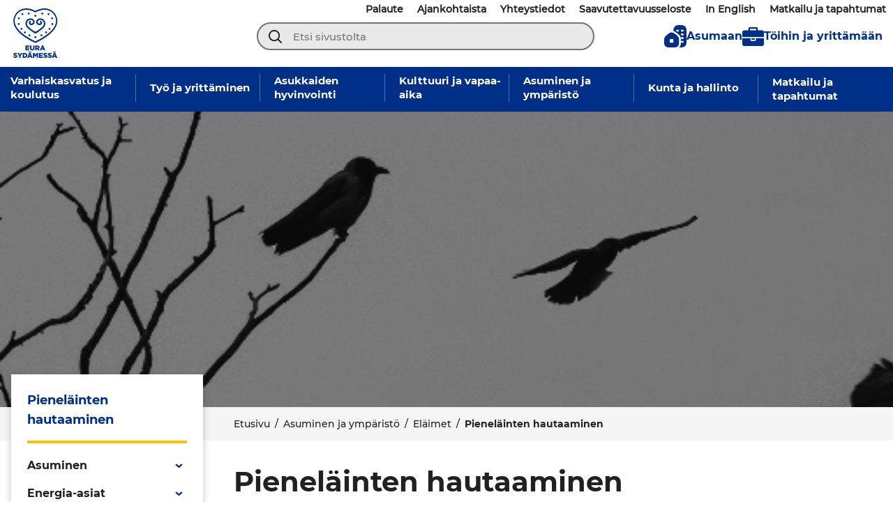

--- FILE ---
content_type: text/html; charset=UTF-8
request_url: https://www.eura.fi/asuminen-ja-ymparisto/elaimet/pienelainten-hautaaminen/
body_size: 23158
content:
<!doctype html>
<html lang="fi">
<head>
	<meta charset="utf-8">
	<meta http-equiv="x-ua-compatible" content="ie=edge">
	<meta name="viewport" content="width=device-width, initial-scale=1">
	
<script id='polyfills' data-polyfill='https://www.eura.fi/wp-content/themes/eura/dist/scripts/polyfills-d55b88d2f9b4e9065376.js'>(function(){var e=document.getElementById("polyfills").dataset.polyfill;var t=true;try{eval("async function() {}")}catch(e){t=false}if(t){return}var a=document.createElement("script");a.src=e;a.type="text/javascript";a.async=false;document.getElementsByTagName("script")[0].parentNode.appendChild(a)})();
</script>
<script>(()=> {const publicToken = "pAjvREZO2:eu-north-1";/* global publicToken */
const originalFetch = window.fetch;

/**
 * fetch() wrapper to convert legacy Valu Search multi-search2 requests to Findkit Search requests.
 * Just passes through all other requests.
 */
async function findkitPatchedFetch(originalUrl, options) {
    if (typeof originalUrl !== "string" || originalUrl.startsWith("/")) {
        return originalFetch.call(this, originalUrl, options);
    }

    let url;
    try {
        url = new URL(originalUrl);
    } catch {
        return originalFetch.call(this, originalUrl, options);
    }

    if (
        url.hostname !== "api.search.valu.pro" ||
        !url.pathname.endsWith("/multi-search2")
    ) {
        return originalFetch.call(this, originalUrl, options);
    }

    const searchQueryData = JSON.parse(url.searchParams.get("data"));

    for (const group of searchQueryData.groups) {
        if (group.size === undefined) {
            group.size = searchQueryData.size;
        }

        if (group.from === undefined) {
            group.from = searchQueryData.from;
        }
    }

    delete searchQueryData.size;
    delete searchQueryData.from;

    const res = await originalFetch(
        `https://search.findkit.com/c/${publicToken}/search?p=${publicToken}`,
        {
            method: "POST",
            headers: {
                "content-type": "text/plain",
            },
            mode: "cors",
            credentials: "omit",
            body: JSON.stringify(searchQueryData),
        },
    );

    const responseData = await res.json();

    return new Response(JSON.stringify(responseData.groups), {
        headers: {
            "content-type": "application/json",
        },
    });
}

findkitPatchedFetch.originalFetch = originalFetch;
window.fetch = findkitPatchedFetch;
})();</script>	<!-- cookiebot script start -->
	<script id="Cookiebot" src="https://consent.cookiebot.com/uc.js" data-culture="fi" data-cbid="51f76165-209a-424b-8e3b-5f5a0c207bcd" data-blockingmode="auto" type="text/javascript"></script>
	<!-- cookiebot script end -->
	<title>Pieneläinten hautaaminen - Euran kunta</title>
		<style>img:is([sizes="auto" i], [sizes^="auto," i]) { contain-intrinsic-size: 3000px 1500px }</style>
	
<!-- The SEO Framework by Sybre Waaijer -->
<meta name="robots" content="max-snippet:-1,max-image-preview:standard,max-video-preview:-1" />
<link rel="canonical" href="https://www.eura.fi/asuminen-ja-ymparisto/elaimet/pienelainten-hautaaminen/" />
<meta name="description" content="Euran kunnan alueella on yksi pieneläinhautausmaa, joka sijaitsee Rauma-Lauttakylä -tien varrelta, Euran keskustan suunnasta tultaessa vasemmalle, ennen Biolan Oy:tä, erkanevan tien varressa. Alueelle voi haudata …" />
<meta property="og:type" content="website" />
<meta property="og:locale" content="fi_FI" />
<meta property="og:site_name" content="Euran kunta" />
<meta property="og:title" content="Pieneläinten hautaaminen - Euran kunta" />
<meta property="og:description" content="Euran kunnan alueella on yksi pieneläinhautausmaa, joka sijaitsee Rauma-Lauttakylä -tien varrelta, Euran keskustan suunnasta tultaessa vasemmalle, ennen Biolan Oy:tä, erkanevan tien varressa. Alueelle voi haudata …" />
<meta property="og:url" content="https://www.eura.fi/asuminen-ja-ymparisto/elaimet/pienelainten-hautaaminen/" />
<meta property="og:image" content="https://www.eura.fi/wp-content/uploads/2020/11/cropped-Eura171.jpg" />
<meta property="og:image:width" content="4096" />
<meta property="og:image:height" content="2151" />
<meta name="twitter:card" content="summary_large_image" />
<meta name="twitter:title" content="Pieneläinten hautaaminen - Euran kunta" />
<meta name="twitter:description" content="Euran kunnan alueella on yksi pieneläinhautausmaa, joka sijaitsee Rauma-Lauttakylä -tien varrelta, Euran keskustan suunnasta tultaessa vasemmalle, ennen Biolan Oy:tä, erkanevan tien varressa. Alueelle voi haudata …" />
<meta name="twitter:image" content="https://www.eura.fi/wp-content/uploads/2020/11/cropped-Eura171.jpg" />
<script type="application/ld+json">{"@context":"https://schema.org","@graph":[{"@type":"WebSite","@id":"https://www.eura.fi/#/schema/WebSite","url":"https://www.eura.fi/","name":"Euran kunta","description":"Euran kunnan verkkosivusto","inLanguage":"fi","potentialAction":{"@type":"SearchAction","target":{"@type":"EntryPoint","urlTemplate":"https://www.eura.fi/search/{search_term_string}/"},"query-input":"required name=search_term_string"},"publisher":{"@type":"Organization","@id":"https://www.eura.fi/#/schema/Organization","name":"Euran kunta","url":"https://www.eura.fi/","logo":{"@type":"ImageObject","url":"https://www.eura.fi/wp-content/uploads/2023/02/cropped-logo-valkoinen.png","contentUrl":"https://www.eura.fi/wp-content/uploads/2023/02/cropped-logo-valkoinen.png","width":512,"height":512,"contentSize":"26488"}}},{"@type":"WebPage","@id":"https://www.eura.fi/asuminen-ja-ymparisto/elaimet/pienelainten-hautaaminen/","url":"https://www.eura.fi/asuminen-ja-ymparisto/elaimet/pienelainten-hautaaminen/","name":"Pieneläinten hautaaminen - Euran kunta","description":"Euran kunnan alueella on yksi pieneläinhautausmaa, joka sijaitsee Rauma-Lauttakylä -tien varrelta, Euran keskustan suunnasta tultaessa vasemmalle, ennen Biolan Oy:tä, erkanevan tien varressa. Alueelle voi haudata …","inLanguage":"fi","isPartOf":{"@id":"https://www.eura.fi/#/schema/WebSite"},"breadcrumb":{"@type":"BreadcrumbList","@id":"https://www.eura.fi/#/schema/BreadcrumbList","itemListElement":[{"@type":"ListItem","position":1,"item":"https://www.eura.fi/","name":"Euran kunta"},{"@type":"ListItem","position":2,"item":"https://www.eura.fi/asuminen-ja-ymparisto/","name":"Asuminen ja ympäristö"},{"@type":"ListItem","position":3,"item":"https://www.eura.fi/asuminen-ja-ymparisto/elaimet/","name":"Eläimet"},{"@type":"ListItem","position":4,"name":"Pieneläinten hautaaminen"}]},"potentialAction":{"@type":"ReadAction","target":"https://www.eura.fi/asuminen-ja-ymparisto/elaimet/pienelainten-hautaaminen/"}}]}</script>
<!-- / The SEO Framework by Sybre Waaijer | 4.49ms meta | 0.18ms boot -->

<link rel='dns-prefetch' href='//assets.juicer.io' />
<link rel='dns-prefetch' href='//cdn.search.valu.pro' />
<link rel='dns-prefetch' href='//fonts.googleapis.com' />
<link rel='stylesheet' id='wp-block-library-css' href='https://www.eura.fi/wp-includes/css/dist/block-library/style.min.css?ver=d128ce4e3628d005e13b3039ef34f211' type='text/css' media='all' />
<style id='wp-block-library-inline-css' type='text/css'>

		.wp-block-pullquote {
			padding: 3em 0 !important;

			blockquote {
				margin: 0 0 1rem !important;
			}
		}

		.wp-block-quote {
			cite {
				display: inline;
			}
		}
</style>
<style id='global-styles-inline-css' type='text/css'>
:root{--wp--preset--aspect-ratio--square: 1;--wp--preset--aspect-ratio--4-3: 4/3;--wp--preset--aspect-ratio--3-4: 3/4;--wp--preset--aspect-ratio--3-2: 3/2;--wp--preset--aspect-ratio--2-3: 2/3;--wp--preset--aspect-ratio--16-9: 16/9;--wp--preset--aspect-ratio--9-16: 9/16;--wp--preset--color--black: #000000;--wp--preset--color--cyan-bluish-gray: #abb8c3;--wp--preset--color--white: #ffffff;--wp--preset--color--pale-pink: #f78da7;--wp--preset--color--vivid-red: #cf2e2e;--wp--preset--color--luminous-vivid-orange: #ff6900;--wp--preset--color--luminous-vivid-amber: #fcb900;--wp--preset--color--light-green-cyan: #7bdcb5;--wp--preset--color--vivid-green-cyan: #00d084;--wp--preset--color--pale-cyan-blue: #8ed1fc;--wp--preset--color--vivid-cyan-blue: #0693e3;--wp--preset--color--vivid-purple: #9b51e0;--wp--preset--gradient--vivid-cyan-blue-to-vivid-purple: linear-gradient(135deg,rgba(6,147,227,1) 0%,rgb(155,81,224) 100%);--wp--preset--gradient--light-green-cyan-to-vivid-green-cyan: linear-gradient(135deg,rgb(122,220,180) 0%,rgb(0,208,130) 100%);--wp--preset--gradient--luminous-vivid-amber-to-luminous-vivid-orange: linear-gradient(135deg,rgba(252,185,0,1) 0%,rgba(255,105,0,1) 100%);--wp--preset--gradient--luminous-vivid-orange-to-vivid-red: linear-gradient(135deg,rgba(255,105,0,1) 0%,rgb(207,46,46) 100%);--wp--preset--gradient--very-light-gray-to-cyan-bluish-gray: linear-gradient(135deg,rgb(238,238,238) 0%,rgb(169,184,195) 100%);--wp--preset--gradient--cool-to-warm-spectrum: linear-gradient(135deg,rgb(74,234,220) 0%,rgb(151,120,209) 20%,rgb(207,42,186) 40%,rgb(238,44,130) 60%,rgb(251,105,98) 80%,rgb(254,248,76) 100%);--wp--preset--gradient--blush-light-purple: linear-gradient(135deg,rgb(255,206,236) 0%,rgb(152,150,240) 100%);--wp--preset--gradient--blush-bordeaux: linear-gradient(135deg,rgb(254,205,165) 0%,rgb(254,45,45) 50%,rgb(107,0,62) 100%);--wp--preset--gradient--luminous-dusk: linear-gradient(135deg,rgb(255,203,112) 0%,rgb(199,81,192) 50%,rgb(65,88,208) 100%);--wp--preset--gradient--pale-ocean: linear-gradient(135deg,rgb(255,245,203) 0%,rgb(182,227,212) 50%,rgb(51,167,181) 100%);--wp--preset--gradient--electric-grass: linear-gradient(135deg,rgb(202,248,128) 0%,rgb(113,206,126) 100%);--wp--preset--gradient--midnight: linear-gradient(135deg,rgb(2,3,129) 0%,rgb(40,116,252) 100%);--wp--preset--font-size--small: 13px;--wp--preset--font-size--medium: 20px;--wp--preset--font-size--large: 36px;--wp--preset--font-size--x-large: 42px;--wp--preset--spacing--20: 0.44rem;--wp--preset--spacing--30: 0.67rem;--wp--preset--spacing--40: 1rem;--wp--preset--spacing--50: 1.5rem;--wp--preset--spacing--60: 2.25rem;--wp--preset--spacing--70: 3.38rem;--wp--preset--spacing--80: 5.06rem;--wp--preset--shadow--natural: 6px 6px 9px rgba(0, 0, 0, 0.2);--wp--preset--shadow--deep: 12px 12px 50px rgba(0, 0, 0, 0.4);--wp--preset--shadow--sharp: 6px 6px 0px rgba(0, 0, 0, 0.2);--wp--preset--shadow--outlined: 6px 6px 0px -3px rgba(255, 255, 255, 1), 6px 6px rgba(0, 0, 0, 1);--wp--preset--shadow--crisp: 6px 6px 0px rgba(0, 0, 0, 1);}:where(.is-layout-flex){gap: 0.5em;}:where(.is-layout-grid){gap: 0.5em;}body .is-layout-flex{display: flex;}.is-layout-flex{flex-wrap: wrap;align-items: center;}.is-layout-flex > :is(*, div){margin: 0;}body .is-layout-grid{display: grid;}.is-layout-grid > :is(*, div){margin: 0;}:where(.wp-block-columns.is-layout-flex){gap: 2em;}:where(.wp-block-columns.is-layout-grid){gap: 2em;}:where(.wp-block-post-template.is-layout-flex){gap: 1.25em;}:where(.wp-block-post-template.is-layout-grid){gap: 1.25em;}.has-black-color{color: var(--wp--preset--color--black) !important;}.has-cyan-bluish-gray-color{color: var(--wp--preset--color--cyan-bluish-gray) !important;}.has-white-color{color: var(--wp--preset--color--white) !important;}.has-pale-pink-color{color: var(--wp--preset--color--pale-pink) !important;}.has-vivid-red-color{color: var(--wp--preset--color--vivid-red) !important;}.has-luminous-vivid-orange-color{color: var(--wp--preset--color--luminous-vivid-orange) !important;}.has-luminous-vivid-amber-color{color: var(--wp--preset--color--luminous-vivid-amber) !important;}.has-light-green-cyan-color{color: var(--wp--preset--color--light-green-cyan) !important;}.has-vivid-green-cyan-color{color: var(--wp--preset--color--vivid-green-cyan) !important;}.has-pale-cyan-blue-color{color: var(--wp--preset--color--pale-cyan-blue) !important;}.has-vivid-cyan-blue-color{color: var(--wp--preset--color--vivid-cyan-blue) !important;}.has-vivid-purple-color{color: var(--wp--preset--color--vivid-purple) !important;}.has-black-background-color{background-color: var(--wp--preset--color--black) !important;}.has-cyan-bluish-gray-background-color{background-color: var(--wp--preset--color--cyan-bluish-gray) !important;}.has-white-background-color{background-color: var(--wp--preset--color--white) !important;}.has-pale-pink-background-color{background-color: var(--wp--preset--color--pale-pink) !important;}.has-vivid-red-background-color{background-color: var(--wp--preset--color--vivid-red) !important;}.has-luminous-vivid-orange-background-color{background-color: var(--wp--preset--color--luminous-vivid-orange) !important;}.has-luminous-vivid-amber-background-color{background-color: var(--wp--preset--color--luminous-vivid-amber) !important;}.has-light-green-cyan-background-color{background-color: var(--wp--preset--color--light-green-cyan) !important;}.has-vivid-green-cyan-background-color{background-color: var(--wp--preset--color--vivid-green-cyan) !important;}.has-pale-cyan-blue-background-color{background-color: var(--wp--preset--color--pale-cyan-blue) !important;}.has-vivid-cyan-blue-background-color{background-color: var(--wp--preset--color--vivid-cyan-blue) !important;}.has-vivid-purple-background-color{background-color: var(--wp--preset--color--vivid-purple) !important;}.has-black-border-color{border-color: var(--wp--preset--color--black) !important;}.has-cyan-bluish-gray-border-color{border-color: var(--wp--preset--color--cyan-bluish-gray) !important;}.has-white-border-color{border-color: var(--wp--preset--color--white) !important;}.has-pale-pink-border-color{border-color: var(--wp--preset--color--pale-pink) !important;}.has-vivid-red-border-color{border-color: var(--wp--preset--color--vivid-red) !important;}.has-luminous-vivid-orange-border-color{border-color: var(--wp--preset--color--luminous-vivid-orange) !important;}.has-luminous-vivid-amber-border-color{border-color: var(--wp--preset--color--luminous-vivid-amber) !important;}.has-light-green-cyan-border-color{border-color: var(--wp--preset--color--light-green-cyan) !important;}.has-vivid-green-cyan-border-color{border-color: var(--wp--preset--color--vivid-green-cyan) !important;}.has-pale-cyan-blue-border-color{border-color: var(--wp--preset--color--pale-cyan-blue) !important;}.has-vivid-cyan-blue-border-color{border-color: var(--wp--preset--color--vivid-cyan-blue) !important;}.has-vivid-purple-border-color{border-color: var(--wp--preset--color--vivid-purple) !important;}.has-vivid-cyan-blue-to-vivid-purple-gradient-background{background: var(--wp--preset--gradient--vivid-cyan-blue-to-vivid-purple) !important;}.has-light-green-cyan-to-vivid-green-cyan-gradient-background{background: var(--wp--preset--gradient--light-green-cyan-to-vivid-green-cyan) !important;}.has-luminous-vivid-amber-to-luminous-vivid-orange-gradient-background{background: var(--wp--preset--gradient--luminous-vivid-amber-to-luminous-vivid-orange) !important;}.has-luminous-vivid-orange-to-vivid-red-gradient-background{background: var(--wp--preset--gradient--luminous-vivid-orange-to-vivid-red) !important;}.has-very-light-gray-to-cyan-bluish-gray-gradient-background{background: var(--wp--preset--gradient--very-light-gray-to-cyan-bluish-gray) !important;}.has-cool-to-warm-spectrum-gradient-background{background: var(--wp--preset--gradient--cool-to-warm-spectrum) !important;}.has-blush-light-purple-gradient-background{background: var(--wp--preset--gradient--blush-light-purple) !important;}.has-blush-bordeaux-gradient-background{background: var(--wp--preset--gradient--blush-bordeaux) !important;}.has-luminous-dusk-gradient-background{background: var(--wp--preset--gradient--luminous-dusk) !important;}.has-pale-ocean-gradient-background{background: var(--wp--preset--gradient--pale-ocean) !important;}.has-electric-grass-gradient-background{background: var(--wp--preset--gradient--electric-grass) !important;}.has-midnight-gradient-background{background: var(--wp--preset--gradient--midnight) !important;}.has-small-font-size{font-size: var(--wp--preset--font-size--small) !important;}.has-medium-font-size{font-size: var(--wp--preset--font-size--medium) !important;}.has-large-font-size{font-size: var(--wp--preset--font-size--large) !important;}.has-x-large-font-size{font-size: var(--wp--preset--font-size--x-large) !important;}
:where(.wp-block-post-template.is-layout-flex){gap: 1.25em;}:where(.wp-block-post-template.is-layout-grid){gap: 1.25em;}
:where(.wp-block-columns.is-layout-flex){gap: 2em;}:where(.wp-block-columns.is-layout-grid){gap: 2em;}
:root :where(.wp-block-pullquote){font-size: 1.5em;line-height: 1.6;}
</style>
<link rel='stylesheet' id='valu-juicer-style-css' href='https://assets.juicer.io/embed.css?ver=d128ce4e3628d005e13b3039ef34f211' type='text/css' media='all' />
<link rel='stylesheet' id='searchwp-forms-css' href='https://www.eura.fi/wp-content/plugins/searchwp/assets/css/frontend/search-forms.min.css?ver=8b542f78ce4ea62467baa5bb4634de12' type='text/css' media='all' />
<link rel='stylesheet' id='styles/main-css' href='https://www.eura.fi/wp-content/themes/eura/dist/styles/main.css?ver=6daf09148926e3c7302cbfafea1fdf8e' type='text/css' media='all' />
<link rel='stylesheet' id='sakke/googlefonts-css' href='https://fonts.googleapis.com/css?family=Open+Sans:400,600|Roboto:400,700&#038;display=swap' type='text/css' media='all' />
<script type='text/javascript' data-cookieconsent='ignore' src="https://www.eura.fi/wp-includes/js/jquery/jquery.min.js?ver=550de827e4bf72ec1ff6a17c860bb1d9" id="jquery-core-js"></script>
<script type='text/javascript' data-cookieconsent='ignore' src="https://www.eura.fi/wp-includes/js/jquery/jquery-migrate.min.js?ver=d5ea54053ee609ae1bae4cc8dbdb0631" id="jquery-migrate-js"></script>
<link rel="alternate" title="oEmbed (JSON)" type="application/json+oembed" href="https://www.eura.fi/wp-json/oembed/1.0/embed?url=https%3A%2F%2Fwww.eura.fi%2Fasuminen-ja-ymparisto%2Felaimet%2Fpienelainten-hautaaminen%2F&#038;lang=fi" />
<link rel="alternate" title="oEmbed (XML)" type="text/xml+oembed" href="https://www.eura.fi/wp-json/oembed/1.0/embed?url=https%3A%2F%2Fwww.eura.fi%2Fasuminen-ja-ymparisto%2Felaimet%2Fpienelainten-hautaaminen%2F&#038;format=xml&#038;lang=fi" />
		<script async
				src="https://www.googletagmanager.com/gtag/js?id=G-Z1GZLSJHBB" type="text/plain" data-cookieconsent="statistics"></script>
		<script type="text/plain" data-cookieconsent="statistics">
			window.dataLayer = window.dataLayer || [];

			function gtag() {
				dataLayer.push(arguments);
			}

						gtag('js', new Date());
			gtag('config', 'G-Z1GZLSJHBB', {
				send_page_view: true
			});
					</script>
		<script type='application/json' id='valu-search'>{"showInSearch":true,"contentSelector":"","contentNoHighlightSelector":"","cleanupSelector":"","title":"Pienel\u00e4inten hautaaminen","created":"2020-08-21T12:35:47+03:00","modified":"2020-11-02T10:59:13+02:00","tags":["wordpress","domain\/www.eura.fi\/wordpress","wp_post_type\/page","domain\/www.eura.fi\/wp_post_type\/page","wp_blog_name\/euran-kunta","domain\/www.eura.fi\/wp_blog_name\/euran-kunta","public"],"superwords":[],"customFields":{"date":[],"keyword":[],"number":[]},"language":"fi"}</script><link rel="apple-touch-icon" sizes="180x180" href="https://www.eura.fi/wp-content/themes/eura/assets/images/favicons/apple-touch-icon.png">
<link rel="icon" type="image/png" sizes="32x32" href="https://www.eura.fi/wp-content/themes/eura/assets/images/favicons/favicon-32x32.png">
<link rel="icon" type="image/png" sizes="16x16" href="https://www.eura.fi/wp-content/themes/eura/assets/images/favicons/favicon-16x16.png">
<link rel="mask-icon" href="https://www.eura.fi/wp-content/themes/eura/assets/images/favicons/safari-pinned-tab.svg" color="#263d5d">
<link rel="manifest" href="https://www.eura.fi/wp-content/themes/eura/assets/images/favicons/site.webmanifest">
<link rel="mask-icon" href="https://www.eura.fi/wp-content/themes/eura/assets/images/favicons/safari-pinned-tab.svg" color="#5bbad5">
<meta name="msapplication-TileColor" content="#2b5797">
<meta name="theme-color" content="#002f87"><link rel="icon" href="https://www.eura.fi/wp-content/uploads/2023/02/cropped-logo-valkoinen-32x32.png" sizes="32x32" />
<link rel="icon" href="https://www.eura.fi/wp-content/uploads/2023/02/cropped-logo-valkoinen-192x192.png" sizes="192x192" />
<link rel="apple-touch-icon" href="https://www.eura.fi/wp-content/uploads/2023/02/cropped-logo-valkoinen-180x180.png" />
<meta name="msapplication-TileImage" content="https://www.eura.fi/wp-content/uploads/2023/02/cropped-logo-valkoinen-270x270.png" />
</head>
<body class="wp-singular page-template-default page page-id-1250 page-child parent-pageid-1245 wp-theme-eura">
<!--[if IE]>
<div class="alert alert-warning">
	Käytät <strong>vanhentunutta</strong> selainta. Ole hyvä ja <a href="http://browsehappy.com/">päivitä selaimesi</a> parantaaksesi käyttäjäkokemusta.</div>
<![endif]-->

<header id="header" class="header" role="banner">
    <div class="header__top">
        <div class="container-fluid">
            <div class="row">
                <div class="header2__top-col">
                    <div class="header-site-branding">
                        <a class="header2__skip-link" href="#content">
							Siirry sisältöön</a>
                        <a href="https://www.eura.fi/" rel="home"
                           aria-label="Sivuston logo">
                            <span class="screen-reader-text">Euran kunta</span>
							<svg id="Layer_2" data-name="Layer 2" xmlns="http://www.w3.org/2000/svg" viewBox="0 0 164.872 184.642"><defs><style>.cls-2{fill:#012f87}</style></defs><path class="cls-2" d="M194.69 210.256h4.25v-3.682h-4.25zm5.64 0h4.25v-3.682h-4.25zm-2.78 12.13l2.034-5.126 2.009 5.125zm-8.01 7.106h5.254l1.288-3.219h6.953l1.313 3.22h5.356l-7.674-18.156h-4.815zm-7.397.31c4.378 0 7.288-2.19 7.288-5.872v-.052c0-3.373-2.576-4.712-6.721-5.613-2.498-.567-3.116-.928-3.116-1.752v-.05c0-.645.592-1.16 1.802-1.16a9.037 9.037 0 015.047 1.777l2.498-3.528a11.344 11.344 0 00-7.416-2.395c-4.326 0-6.98 2.421-6.98 5.768v.052c0 3.708 2.963 4.79 6.8 5.665 2.446.567 3.038.98 3.038 1.726v.051c0 .773-.721 1.236-2.06 1.236a9.285 9.285 0 01-5.845-2.163l-2.781 3.322a12.589 12.589 0 008.446 2.987m-16.455 0c4.378 0 7.288-2.189 7.288-5.87v-.053c0-3.373-2.575-4.712-6.721-5.613-2.498-.567-3.116-.928-3.116-1.752v-.05c0-.645.592-1.16 1.802-1.16a9.04 9.04 0 015.048 1.777l2.498-3.528a11.347 11.347 0 00-7.417-2.395c-4.326 0-6.978 2.421-6.978 5.768v.052c0 3.708 2.96 4.79 6.798 5.665 2.446.567 3.039.98 3.039 1.726v.051c0 .773-.721 1.236-2.06 1.236a9.288 9.288 0 01-5.846-2.163l-2.781 3.322a12.59 12.59 0 008.446 2.987m-24.218-.309h14.626v-4.249h-9.682v-2.858h8.652v-3.94h-8.652v-2.73h9.553v-4.249H141.47zm-22.334 0h4.892v-10.3l4.584 7.004h.103l4.61-7.056v10.352h4.97v-18.026h-5.28l-4.3 6.98-4.3-6.98h-5.28zm-16.36-19.236h4.249v-3.682h-4.25zm5.64 0h4.249v-3.682h-4.25zm-2.781 12.13l2.034-5.126 2.008 5.125zm-8.01 7.106h5.254l1.288-3.219h6.953l1.313 3.22h5.356l-7.674-18.156H105.3zm-11.695-4.429v-9.168h2.034c2.987 0 4.97 1.674 4.97 4.558v.052c0 2.91-1.983 4.558-4.97 4.558zm-4.996 4.43h6.85c6.489 0 10.275-3.864 10.275-9.065v-.052c0-5.202-3.734-8.91-10.172-8.91h-6.953zm-13.122 0h5.02v-6.825l6.85-11.202h-5.587l-3.734 6.567-3.708-6.567h-5.691l6.85 11.28zm-14.22.308c4.378 0 7.288-2.189 7.288-5.87v-.053c0-3.373-2.576-4.712-6.721-5.613-2.498-.567-3.116-.928-3.116-1.752v-.05c0-.645.592-1.16 1.802-1.16a9.037 9.037 0 015.047 1.777l2.498-3.528a11.344 11.344 0 00-7.416-2.395c-4.326 0-6.98 2.421-6.98 5.768v.052c0 3.708 2.963 4.79 6.8 5.665 2.446.567 3.038.98 3.038 1.726v.051c0 .773-.721 1.236-2.06 1.236a9.285 9.285 0 01-5.845-2.163l-2.781 3.322a12.589 12.589 0 008.446 2.987m99.458-35.044l2.034-5.125 2.009 5.125zm-8.009 7.107h5.254l1.287-3.219h6.953l1.313 3.22h5.357l-7.674-18.156h-4.816zm-12.329-9.373v-4.327h3.27c1.674 0 2.704.721 2.704 2.138v.051c0 1.314-.978 2.138-2.678 2.138zm-4.996 9.373h4.996v-5.459h2.189l3.631 5.46h5.768l-4.3-6.284a5.701 5.701 0 003.708-5.537v-.05a5.59 5.59 0 00-1.597-4.199c-1.21-1.236-3.116-1.957-5.871-1.957h-8.524zm-11.431.335c5.125 0 8.447-2.55 8.447-8.369v-9.992h-5.073v10.146c0 2.524-1.313 3.708-3.322 3.708s-3.322-1.236-3.322-3.837v-10.017h-5.073v10.12c0 5.64 3.219 8.241 8.343 8.241m-25.274-.335h14.627v-4.249h-9.683v-2.858h8.653v-3.94h-8.653v-2.73h9.554v-4.249H91.01zm37.091-33.81c-17.87-8.108-100.167-48.746-71.09-97.4 0 0 20.167-37.672 71.088-10.318v.001l.002-.001.002.002v-.002c50.92-27.354 71.087 10.318 71.087 10.318 29.078 48.654-53.22 89.292-71.09 97.4M203.034 67.69s-22.537-40.083-74.931-13.322C75.708 27.607 53.17 67.69 53.17 67.69c-32.091 55.638 55.714 98.04 74.929 106.5v.002l.002-.001.002.001v-.002c19.215-8.46 107.02-50.862 74.929-106.5" transform="translate(-45.146 -45.16)"/><path class="cls-2" d="M154.345 144.986a3.526 3.526 0 11-4.23-2.642 3.527 3.527 0 014.23 2.642m17.059-11.002a3.526 3.526 0 11-4.23-2.642 3.527 3.527 0 014.23 2.642m12.826-13.208a3.526 3.526 0 11-4.23-2.642 3.527 3.527 0 014.23 2.642m10.27-18.077a3.526 3.526 0 11-4.23-2.642 3.527 3.527 0 014.23 2.642m-.593-21.186a3.526 3.526 0 11-4.23-2.642 3.527 3.527 0 014.23 2.642m-13.204-15.844a3.526 3.526 0 11-4.23-2.642 3.527 3.527 0 014.23 2.642M157.37 63.82a3.526 3.526 0 11-4.23-2.642 3.527 3.527 0 014.23 2.642m-54.674 81.166a3.526 3.526 0 104.23-2.642 3.527 3.527 0 00-4.23 2.642m-17.059-11.002a3.526 3.526 0 104.23-2.642 3.527 3.527 0 00-4.23 2.642M72.81 120.776a3.526 3.526 0 104.23-2.642 3.527 3.527 0 00-4.23 2.642m-10.269-18.077a3.526 3.526 0 104.23-2.642 3.527 3.527 0 00-4.23 2.642m.594-21.186a3.526 3.526 0 104.23-2.642 3.527 3.527 0 00-4.23 2.642m13.203-15.844a3.526 3.526 0 104.23-2.642 3.527 3.527 0 00-4.23 2.642m23.333-1.849a3.526 3.526 0 104.23-2.642 3.527 3.527 0 00-4.23 2.642m31.867 88.22a3.526 3.526 0 11-4.23-2.642 3.527 3.527 0 014.23 2.642m33.346-53.18c-1.207-7.431-5.43-12.851-12.475-15.19-6.697-2.224-13.14-1.183-18.423 4.266-4.81 4.961-3.23 12.863.775 16.502 4.895 4.447 12.542 4.289 16.132-.227 3.376-3.368.936-10.354-1.446-11.822a2.778 2.778 0 00-3.775 4.057c.962 1.445 2.158 2.822.45 4.492-1.804 1.772-6.66.391-7.866-1.138a6.752 6.752 0 011.198-9.647c5.358-4.163 13.68-2.231 17.53 3.357 5.724 8.303 2.132 16.457-4.203 21.934-4.338 3.748-8.11 6.451-12.777 9.822a80.6 80.6 0 01-7.731 5.11 14.651 14.651 0 01-4.076 1.555 14.651 14.651 0 01-4.076-1.555 80.6 80.6 0 01-7.731-5.11c-4.668-3.371-8.44-6.074-12.777-9.822-6.335-5.477-9.927-13.631-4.204-21.934 3.85-5.588 12.173-7.52 17.53-3.357a6.752 6.752 0 011.199 9.647c-1.206 1.529-6.062 2.91-7.866 1.138-1.708-1.67-.512-3.047.45-4.492a2.779 2.779 0 00-3.775-4.057c-2.382 1.468-4.822 8.454-1.446 11.822 3.59 4.516 11.237 4.674 16.132.227 4.004-3.639 5.584-11.541.775-16.502-5.283-5.449-11.726-6.49-18.423-4.266-7.046 2.339-11.268 7.759-12.475 15.19-1.654 10.182 3.924 17.12 11.093 22.922 7.113 5.758 13.396 9.878 21.995 15.925a6.728 6.728 0 003.599 1.213 6.97 6.97 0 003.719-1.213c8.6-6.047 14.762-10.167 21.875-15.925 7.169-5.802 12.747-12.74 11.093-22.922M131.52 71.937a3.526 3.526 0 11-4.23-2.642 3.527 3.527 0 014.23 2.642" transform="translate(-45.146 -45.16)"/></svg>                        </a>
                    </div>
                    <div class="nav-symbols-eura">
						
                        <div id="search-slider" class="search-box-header search-box-header-desktop">
							<div class="search-form">
	<input type="search" class="search-form__field"
		   placeholder="Etsi sivustolta"
		   aria-label="Etsi sivustolta" required>

	<span class="search-form__button">
		<svg xmlns="http://www.w3.org/2000/svg" viewBox="0 0 24 24"><path fill="#fff" d="M2.42 10.185c0-1.069.197-2.082.59-3.038A8.184 8.184 0 014.686 4.67a7.432 7.432 0 012.49-1.66 7.46 7.46 0 013.038-.62c1.088 0 2.101.207 3.04.62a7.432 7.432 0 012.49 1.66 8.184 8.184 0 011.673 2.476 7.9 7.9 0 01.591 3.038 7.785 7.785 0 01-.59 3.039 7.765 7.765 0 01-1.689 2.504 7.857 7.857 0 01-2.476 1.674 7.61 7.61 0 01-3.039.605 7.46 7.46 0 01-3.038-.619 7.915 7.915 0 01-2.49-1.674 7.915 7.915 0 01-1.674-2.49 7.767 7.767 0 01-.591-3.039zm21.242 11.761l-5.402-5.402c.657-.825 1.182-1.791 1.576-2.898.394-1.107.59-2.26.59-3.46a9.75 9.75 0 00-.815-3.968 9.995 9.995 0 00-2.18-3.236A10.678 10.678 0 0014.18.788 10.052 10.052 0 0010.213 0C8.807 0 7.484.263 6.246.788a10.678 10.678 0 00-3.25 2.194 9.995 9.995 0 00-2.18 3.236A9.752 9.752 0 000 10.185c0 1.426.272 2.758.816 3.996a9.995 9.995 0 002.18 3.235c.929.92 2.012 1.65 3.25 2.195 1.238.525 2.56.788 3.967.788a9.77 9.77 0 003.405-.591 12.084 12.084 0 002.954-1.576l5.402 5.402a1.275 1.275 0 00.844.366c.113 0 .249-.028.408-.084.16-.057.305-.15.436-.282a1.16 1.16 0 00.366-.844c0-.319-.122-.6-.366-.844z"/></svg>	</span>
</div>

                        </div>
                    </div>
					<ul class="nav-extra-links-list">
	        <li class="nav-extra-links-list__item">
            <a href="https://www.eura.fi/tervetuloa-asumaan-euraan/" class="nav-extra-links-list__link"
               aria-label="To living page">
                <svg viewBox="0 0 32 32" fill="none" xmlns="http://www.w3.org/2000/svg"><path d="M18.775 15.213l-4-3.132a6.658 6.658 0 00-8.216 0l-4 3.131A6.627 6.627 0 000 20.462V26c0 3.308 2.692 6 6 6h9.333c3.308 0 6-2.692 6-6v-5.536a6.626 6.626 0 00-2.558-5.25zM13.333 24c0 .736-.597 1.333-1.333 1.333H9.333A1.334 1.334 0 018 24v-2.667C8 20.597 8.597 20 9.333 20H12c.736 0 1.333.597 1.333 1.333V24zm12-24H20a6.674 6.674 0 00-6.667 6.667v1.741a9.296 9.296 0 013.083 1.572l4.003 3.135A9.278 9.278 0 0124 20.464V24c0-.737.596-1.333 1.333-1.333h1.334a1.332 1.332 0 110 2.666h-1.334A1.332 1.332 0 0124 24v2a8.63 8.63 0 01-2.428 6h3.761A6.674 6.674 0 0032 25.333V6.667A6.674 6.674 0 0025.333 0zM20 9.333h-1.333a1.332 1.332 0 110-2.666H20a1.332 1.332 0 110 2.667zM26.667 20h-1.334A1.332 1.332 0 0124 18.667c0-.738.596-1.334 1.333-1.334h1.334c.737 0 1.333.596 1.333 1.334 0 .737-.596 1.333-1.333 1.333zm0-5.333h-1.334A1.332 1.332 0 0124 13.333c0-.737.596-1.333 1.333-1.333h1.334a1.332 1.332 0 110 2.667zm0-5.334h-1.334A1.332 1.332 0 0124 8c0-.737.596-1.333 1.333-1.333h1.334a1.332 1.332 0 110 2.667z" fill="#002F87"/></svg>				Asumaan            </a>
        </li>
		        <li class="nav-extra-links-list__item">
            <a href="https://www.eura.fi/tervetuloa-meille-toihin-ja-yrittamaan/" class="nav-extra-links-list__link nav-extra-links-list__link--jobs"
               aria-label="To jobs page">
	            <svg viewBox="0 0 31 27" fill="none" xmlns="http://www.w3.org/2000/svg"><g clip-path="url(#clip0_5_10)"><path d="M31 7.313v6.75H0v-6.75c0-.774.271-1.436.813-1.987A2.644 2.644 0 012.768 4.5h6.09V1.687c0-.468.16-.867.484-1.195A1.589 1.589 0 0110.518 0h9.964c.461 0 .854.164 1.177.492.322.328.484.727.484 1.196V4.5h6.09c.76 0 1.412.275 1.954.826A2.73 2.73 0 0131 7.313zM17.714 15.75V18h-4.428v-2.25h4.428zm13.286 0v8.438a2.73 2.73 0 01-.813 1.986 2.644 2.644 0 01-1.955.826H2.768a2.644 2.644 0 01-1.955-.826A2.73 2.73 0 010 24.188V15.75h11.625v2.813c0 .304.11.568.329.79.219.223.478.334.778.334h5.536c.3 0 .56-.11.778-.334a1.09 1.09 0 00.329-.79V15.75H31zM11.071 4.5h8.858V2.25H11.07V4.5z" fill="#002F87"/></g><defs><clipPath id="clip0_5_10"><path fill="#fff" d="M0 0h31v27H0z"/></clipPath></defs></svg>				Töihin ja yrittämään            </a>
        </li>
	</ul>					                        <nav id="header-top-nav" class="header-top-nav"
                             aria-label="Ylävalikko">
							<ul class="header-top-nav-lvl-1"><li class="header-top-nav-lvl-1__item"><a class="header-top-nav-lvl-1__link"  href="https://www.eura.fi/palaute/">Palaute</a></li>
<li class="header-top-nav-lvl-1__item"><a class="header-top-nav-lvl-1__link"  href="https://www.eura.fi/kategoria/ajankohtaista/">Ajankohtaista</a></li>
<li class="header-top-nav-lvl-1__item"><a class="header-top-nav-lvl-1__link"  href="https://www.eura.fi/yhteystiedot/">Yhteystiedot</a></li>
<li class="header-top-nav-lvl-1__item"><a class="header-top-nav-lvl-1__link"  href="https://www.eura.fi/saavutettavuusseloste/">Saavutettavuusseloste</a></li>
<li class="header-top-nav-lvl-1__item"><a class="header-top-nav-lvl-1__link"  href="https://www.eura.fi/in-english/">In English</a></li>
<li class="header-top-nav-lvl-1__item"><a class="header-top-nav-lvl-1__link"  href="https://www.eura.fi/matkailu-ja-tapahtumat/">Matkailu ja tapahtumat</a></li>
</ul>                        </nav>
					                </div>
            </div>
        </div>
    </div>
    <div class="header__bottom">
        <div class="container-fluid">
            <div class="row">
                <div class="header2__bottom-col">
                    <div class="header-site-branding d-xl-none">
                        <a href="https://www.eura.fi/" rel="home"
                           aria-label="Sivuston logo">
                            <span class="screen-reader-text">Euran kunta</span>
							<svg id="Layer_2" data-name="Layer 2" xmlns="http://www.w3.org/2000/svg" viewBox="0 0 164.872 184.642"><defs><style>.cls-2{fill:#012f87}</style></defs><path class="cls-2" d="M194.69 210.256h4.25v-3.682h-4.25zm5.64 0h4.25v-3.682h-4.25zm-2.78 12.13l2.034-5.126 2.009 5.125zm-8.01 7.106h5.254l1.288-3.219h6.953l1.313 3.22h5.356l-7.674-18.156h-4.815zm-7.397.31c4.378 0 7.288-2.19 7.288-5.872v-.052c0-3.373-2.576-4.712-6.721-5.613-2.498-.567-3.116-.928-3.116-1.752v-.05c0-.645.592-1.16 1.802-1.16a9.037 9.037 0 015.047 1.777l2.498-3.528a11.344 11.344 0 00-7.416-2.395c-4.326 0-6.98 2.421-6.98 5.768v.052c0 3.708 2.963 4.79 6.8 5.665 2.446.567 3.038.98 3.038 1.726v.051c0 .773-.721 1.236-2.06 1.236a9.285 9.285 0 01-5.845-2.163l-2.781 3.322a12.589 12.589 0 008.446 2.987m-16.455 0c4.378 0 7.288-2.189 7.288-5.87v-.053c0-3.373-2.575-4.712-6.721-5.613-2.498-.567-3.116-.928-3.116-1.752v-.05c0-.645.592-1.16 1.802-1.16a9.04 9.04 0 015.048 1.777l2.498-3.528a11.347 11.347 0 00-7.417-2.395c-4.326 0-6.978 2.421-6.978 5.768v.052c0 3.708 2.96 4.79 6.798 5.665 2.446.567 3.039.98 3.039 1.726v.051c0 .773-.721 1.236-2.06 1.236a9.288 9.288 0 01-5.846-2.163l-2.781 3.322a12.59 12.59 0 008.446 2.987m-24.218-.309h14.626v-4.249h-9.682v-2.858h8.652v-3.94h-8.652v-2.73h9.553v-4.249H141.47zm-22.334 0h4.892v-10.3l4.584 7.004h.103l4.61-7.056v10.352h4.97v-18.026h-5.28l-4.3 6.98-4.3-6.98h-5.28zm-16.36-19.236h4.249v-3.682h-4.25zm5.64 0h4.249v-3.682h-4.25zm-2.781 12.13l2.034-5.126 2.008 5.125zm-8.01 7.106h5.254l1.288-3.219h6.953l1.313 3.22h5.356l-7.674-18.156H105.3zm-11.695-4.429v-9.168h2.034c2.987 0 4.97 1.674 4.97 4.558v.052c0 2.91-1.983 4.558-4.97 4.558zm-4.996 4.43h6.85c6.489 0 10.275-3.864 10.275-9.065v-.052c0-5.202-3.734-8.91-10.172-8.91h-6.953zm-13.122 0h5.02v-6.825l6.85-11.202h-5.587l-3.734 6.567-3.708-6.567h-5.691l6.85 11.28zm-14.22.308c4.378 0 7.288-2.189 7.288-5.87v-.053c0-3.373-2.576-4.712-6.721-5.613-2.498-.567-3.116-.928-3.116-1.752v-.05c0-.645.592-1.16 1.802-1.16a9.037 9.037 0 015.047 1.777l2.498-3.528a11.344 11.344 0 00-7.416-2.395c-4.326 0-6.98 2.421-6.98 5.768v.052c0 3.708 2.963 4.79 6.8 5.665 2.446.567 3.038.98 3.038 1.726v.051c0 .773-.721 1.236-2.06 1.236a9.285 9.285 0 01-5.845-2.163l-2.781 3.322a12.589 12.589 0 008.446 2.987m99.458-35.044l2.034-5.125 2.009 5.125zm-8.009 7.107h5.254l1.287-3.219h6.953l1.313 3.22h5.357l-7.674-18.156h-4.816zm-12.329-9.373v-4.327h3.27c1.674 0 2.704.721 2.704 2.138v.051c0 1.314-.978 2.138-2.678 2.138zm-4.996 9.373h4.996v-5.459h2.189l3.631 5.46h5.768l-4.3-6.284a5.701 5.701 0 003.708-5.537v-.05a5.59 5.59 0 00-1.597-4.199c-1.21-1.236-3.116-1.957-5.871-1.957h-8.524zm-11.431.335c5.125 0 8.447-2.55 8.447-8.369v-9.992h-5.073v10.146c0 2.524-1.313 3.708-3.322 3.708s-3.322-1.236-3.322-3.837v-10.017h-5.073v10.12c0 5.64 3.219 8.241 8.343 8.241m-25.274-.335h14.627v-4.249h-9.683v-2.858h8.653v-3.94h-8.653v-2.73h9.554v-4.249H91.01zm37.091-33.81c-17.87-8.108-100.167-48.746-71.09-97.4 0 0 20.167-37.672 71.088-10.318v.001l.002-.001.002.002v-.002c50.92-27.354 71.087 10.318 71.087 10.318 29.078 48.654-53.22 89.292-71.09 97.4M203.034 67.69s-22.537-40.083-74.931-13.322C75.708 27.607 53.17 67.69 53.17 67.69c-32.091 55.638 55.714 98.04 74.929 106.5v.002l.002-.001.002.001v-.002c19.215-8.46 107.02-50.862 74.929-106.5" transform="translate(-45.146 -45.16)"/><path class="cls-2" d="M154.345 144.986a3.526 3.526 0 11-4.23-2.642 3.527 3.527 0 014.23 2.642m17.059-11.002a3.526 3.526 0 11-4.23-2.642 3.527 3.527 0 014.23 2.642m12.826-13.208a3.526 3.526 0 11-4.23-2.642 3.527 3.527 0 014.23 2.642m10.27-18.077a3.526 3.526 0 11-4.23-2.642 3.527 3.527 0 014.23 2.642m-.593-21.186a3.526 3.526 0 11-4.23-2.642 3.527 3.527 0 014.23 2.642m-13.204-15.844a3.526 3.526 0 11-4.23-2.642 3.527 3.527 0 014.23 2.642M157.37 63.82a3.526 3.526 0 11-4.23-2.642 3.527 3.527 0 014.23 2.642m-54.674 81.166a3.526 3.526 0 104.23-2.642 3.527 3.527 0 00-4.23 2.642m-17.059-11.002a3.526 3.526 0 104.23-2.642 3.527 3.527 0 00-4.23 2.642M72.81 120.776a3.526 3.526 0 104.23-2.642 3.527 3.527 0 00-4.23 2.642m-10.269-18.077a3.526 3.526 0 104.23-2.642 3.527 3.527 0 00-4.23 2.642m.594-21.186a3.526 3.526 0 104.23-2.642 3.527 3.527 0 00-4.23 2.642m13.203-15.844a3.526 3.526 0 104.23-2.642 3.527 3.527 0 00-4.23 2.642m23.333-1.849a3.526 3.526 0 104.23-2.642 3.527 3.527 0 00-4.23 2.642m31.867 88.22a3.526 3.526 0 11-4.23-2.642 3.527 3.527 0 014.23 2.642m33.346-53.18c-1.207-7.431-5.43-12.851-12.475-15.19-6.697-2.224-13.14-1.183-18.423 4.266-4.81 4.961-3.23 12.863.775 16.502 4.895 4.447 12.542 4.289 16.132-.227 3.376-3.368.936-10.354-1.446-11.822a2.778 2.778 0 00-3.775 4.057c.962 1.445 2.158 2.822.45 4.492-1.804 1.772-6.66.391-7.866-1.138a6.752 6.752 0 011.198-9.647c5.358-4.163 13.68-2.231 17.53 3.357 5.724 8.303 2.132 16.457-4.203 21.934-4.338 3.748-8.11 6.451-12.777 9.822a80.6 80.6 0 01-7.731 5.11 14.651 14.651 0 01-4.076 1.555 14.651 14.651 0 01-4.076-1.555 80.6 80.6 0 01-7.731-5.11c-4.668-3.371-8.44-6.074-12.777-9.822-6.335-5.477-9.927-13.631-4.204-21.934 3.85-5.588 12.173-7.52 17.53-3.357a6.752 6.752 0 011.199 9.647c-1.206 1.529-6.062 2.91-7.866 1.138-1.708-1.67-.512-3.047.45-4.492a2.779 2.779 0 00-3.775-4.057c-2.382 1.468-4.822 8.454-1.446 11.822 3.59 4.516 11.237 4.674 16.132.227 4.004-3.639 5.584-11.541.775-16.502-5.283-5.449-11.726-6.49-18.423-4.266-7.046 2.339-11.268 7.759-12.475 15.19-1.654 10.182 3.924 17.12 11.093 22.922 7.113 5.758 13.396 9.878 21.995 15.925a6.728 6.728 0 003.599 1.213 6.97 6.97 0 003.719-1.213c8.6-6.047 14.762-10.167 21.875-15.925 7.169-5.802 12.747-12.74 11.093-22.922M131.52 71.937a3.526 3.526 0 11-4.23-2.642 3.527 3.527 0 014.23 2.642" transform="translate(-45.146 -45.16)"/></svg>                        </a>
                    </div>
                    <div class="header-navigation-area">
                        <button class="header-primary-nav-toggle hamburger hamburger--squeeze"
                                data-header-toggle="primary-nav" type="button" aria-label="Menu">
							<span class="hamburger-box">
								<span class="hamburger--closed"> <svg xmlns="http://www.w3.org/2000/svg" version="1.1" viewBox="0 0 22 14"><path d="M1.608 8.167A1.108 1.108 0 01.5 7.058v-.116c0-.612.496-1.109 1.108-1.109h18.784c.612 0 1.108.497 1.108 1.109v.116c0 .612-.496 1.109-1.108 1.109zm0 5.833A1.108 1.108 0 01.5 12.892v-.117c0-.612.496-1.108 1.108-1.108h18.784c.612 0 1.108.496 1.108 1.108v.117c0 .612-.496 1.108-1.108 1.108zm0-11.667A1.108 1.108 0 01.5 1.225v-.117C.5.496.996 0 1.608 0h18.784c.612 0 1.108.496 1.108 1.108v.117c0 .612-.496 1.108-1.108 1.108z" fill="#002f87" fill-opacity="1"/></svg></span>
								<span class="hamburger--open"> <svg xmlns="http://www.w3.org/2000/svg" viewBox="0 0 20 20"><path fill="#212121" d="M19.724 18.346L11.34 9.961l8.267-8.307c.21-.21.315-.44.315-.69 0-.249-.105-.465-.315-.649-.21-.21-.446-.315-.708-.315a.858.858 0 00-.67.315L9.961 8.543 1.77.393A.878.878 0 001.084.08a.878.878 0 00-.69.315C.184.604.08.84.08 1.102c0 .263.105.486.315.67l8.15 8.15-8.229 8.306a.858.858 0 00-.315.67c0 .262.105.485.315.669a.911.911 0 00.67.276.911.911 0 00.669-.276l8.307-8.268 8.385 8.386c.21.21.447.315.71.315a.858.858 0 00.668-.315.911.911 0 00.276-.67.911.911 0 00-.276-.669z"/></svg></span>
							</span>
                        </button>
                        <div class="header-primary-nav-wrapper">
                            <div class="header-primary-nav-container">
                                <nav id="header-primary-nav" class="header-primary-nav"
                                     aria-label="Päävalikko">
									<ul class="header-primary-nav-lvl-1"><li class="header-primary-nav-lvl-1__item"><a class="header-primary-nav-lvl-1__link"  href="https://www.eura.fi/varhaiskasvatus-ja-koulutus/">Varhaiskasvatus ja<br class='d-none d-lg-block'/> koulutus</a>
<button class="header-primary-nav-lvl-1__sub-menu-toggle" data-header-toggle="sub-menu" aria-label="Avaa alavalikko" aria-expanded="false"><svg xmlns="http://www.w3.org/2000/svg" viewBox="0 0 12 8"><path fill="#c2185b" d="M10.943 1.025a1.43 1.43 0 00-1.894 0L5.966 3.846 2.884 1.025C2.32.582 1.472.643.99 1.159a1.156 1.156 0 000 1.603l4.976 4.571 4.977-4.57c.52-.481.52-1.257 0-1.738z"/></svg></button>

<ul class="header-primary-nav-lvl-2 header-primary-nav-lvl"><div class='container-fluid'>
	<li class="header-primary-nav-lvl-2__item"><a class="header-primary-nav-lvl-2__link"  href="https://www.eura.fi/varhaiskasvatus-ja-koulutus/varhaiskasvatus/">Varhaiskasvatus</a>
	<button class="header-primary-nav-lvl-2__sub-menu-toggle" data-header-toggle="sub-menu" aria-label="Avaa alavalikko" aria-expanded="false"><svg xmlns="http://www.w3.org/2000/svg" viewBox="0 0 12 8"><path fill="#c2185b" d="M10.943 1.025a1.43 1.43 0 00-1.894 0L5.966 3.846 2.884 1.025C2.32.582 1.472.643.99 1.159a1.156 1.156 0 000 1.603l4.976 4.571 4.977-4.57c.52-.481.52-1.257 0-1.738z"/></svg></button>

	<ul class="header-primary-nav-lvl-3 header-primary-nav-lvl">
		<li class="header-primary-nav-lvl-3__item"><a class="header-primary-nav-lvl-3__link"  href="https://www.eura.fi/?page_id=1099">Varhaiskasvatukseen hakeminen ja sähköinen asiointi</a></li>
		<li class="header-primary-nav-lvl-3__item"><a class="header-primary-nav-lvl-3__link"  href="https://www.eura.fi/varhaiskasvatus-ja-koulutus/varhaiskasvatus/avoin-varhaiskasvatus/">Avoin varhaiskasvatus</a></li>
		<li class="header-primary-nav-lvl-3__item"><a class="header-primary-nav-lvl-3__link"  href="https://www.eura.fi/varhaiskasvatus-ja-koulutus/varhaiskasvatus/perhepaivahoito/">Varhaiskasvatusyksiköt</a></li>
		<li class="header-primary-nav-lvl-3__item"><a class="header-primary-nav-lvl-3__link"  href="https://www.eura.fi/varhaiskasvatus-ja-koulutus/varhaiskasvatus/paivakodit/">Yksityinen varhaiskasvatus</a></li>
		<li class="header-primary-nav-lvl-3__item"><a class="header-primary-nav-lvl-3__link"  href="https://www.eura.fi/varhaiskasvatus-ja-koulutus/varhaiskasvatus/asiointi-ja-maksut/">Varhaiskasvatusmaksut</a></li>
	</ul>
</li>
	<li class="header-primary-nav-lvl-2__item"><a class="header-primary-nav-lvl-2__link"  href="https://www.eura.fi/varhaiskasvatus-ja-koulutus/varhaiskasvatus/esiopetus/">Esiopetus</a></li>
	<li class="header-primary-nav-lvl-2__item"><a class="header-primary-nav-lvl-2__link"  href="https://www.eura.fi/varhaiskasvatus-ja-koulutus/perusopetus/">Perusopetus</a>
	<button class="header-primary-nav-lvl-2__sub-menu-toggle" data-header-toggle="sub-menu" aria-label="Avaa alavalikko" aria-expanded="false"><svg xmlns="http://www.w3.org/2000/svg" viewBox="0 0 12 8"><path fill="#c2185b" d="M10.943 1.025a1.43 1.43 0 00-1.894 0L5.966 3.846 2.884 1.025C2.32.582 1.472.643.99 1.159a1.156 1.156 0 000 1.603l4.976 4.571 4.977-4.57c.52-.481.52-1.257 0-1.738z"/></svg></button>

	<ul class="header-primary-nav-lvl-3 header-primary-nav-lvl">
		<li class="header-primary-nav-lvl-3__item"><a class="header-primary-nav-lvl-3__link"  href="https://www.eura.fi/varhaiskasvatus-ja-koulutus/perusopetus/tyoja-loma-ajat/">Koulujen työ- ja loma-ajat</a></li>
		<li class="header-primary-nav-lvl-3__item"><a class="header-primary-nav-lvl-3__link"  href="https://www.eura.fi/varhaiskasvatus-ja-koulutus/perusopetus/koulut/">Peruskoulut</a></li>
		<li class="header-primary-nav-lvl-3__item"><a class="header-primary-nav-lvl-3__link"  href="https://www.eura.fi/oppimisen-ja-koulunkaynnin-tuki/">Oppimisen ja koulunkäynnin tuki</a></li>
		<li class="header-primary-nav-lvl-3__item"><a class="header-primary-nav-lvl-3__link"  href="https://www.eura.fi/varhaiskasvatus-ja-koulutus/perusopetus/asiointi/">Asiointi, hakemukset ja lomakkeet</a></li>
		<li class="header-primary-nav-lvl-3__item"><a class="header-primary-nav-lvl-3__link"  href="https://www.eura.fi/varhaiskasvatus-ja-koulutus/perusopetus/iltapaivatoiminta/">Aamu- ja iltapäivätoiminta</a></li>
		<li class="header-primary-nav-lvl-3__item"><a class="header-primary-nav-lvl-3__link"  href="https://www.eura.fi/varhaiskasvatus-ja-koulutus/perusopetus/harrastamisen-euran-malli/">Harrastamisen Euran malli</a></li>
	</ul>
</li>
	<li class="header-primary-nav-lvl-2__item"><a class="header-primary-nav-lvl-2__link"  href="https://www.eura.fi/varhaiskasvatus-ja-koulutus/euran-lukio/">Euran lukio</a></li>
</div></ul>
</li>
<li class="header-primary-nav-lvl-1__item"><a class="header-primary-nav-lvl-1__link"  href="https://www.eura.fi/tyo-ja-yrittaminen/">Työ ja<br class='d-none d-lg-block'/> yrittäminen</a>
<button class="header-primary-nav-lvl-1__sub-menu-toggle" data-header-toggle="sub-menu" aria-label="Avaa alavalikko" aria-expanded="false"><svg xmlns="http://www.w3.org/2000/svg" viewBox="0 0 12 8"><path fill="#c2185b" d="M10.943 1.025a1.43 1.43 0 00-1.894 0L5.966 3.846 2.884 1.025C2.32.582 1.472.643.99 1.159a1.156 1.156 0 000 1.603l4.976 4.571 4.977-4.57c.52-.481.52-1.257 0-1.738z"/></svg></button>

<ul class="header-primary-nav-lvl-2 header-primary-nav-lvl"><div class='container-fluid'>
	<li class="header-primary-nav-lvl-2__item"><a class="header-primary-nav-lvl-2__link"  href="https://www.eura.fi/tyo-ja-yrittaminen/yrityspalvelut/">Yrityspalvelut</a>
	<button class="header-primary-nav-lvl-2__sub-menu-toggle" data-header-toggle="sub-menu" aria-label="Avaa alavalikko" aria-expanded="false"><svg xmlns="http://www.w3.org/2000/svg" viewBox="0 0 12 8"><path fill="#c2185b" d="M10.943 1.025a1.43 1.43 0 00-1.894 0L5.966 3.846 2.884 1.025C2.32.582 1.472.643.99 1.159a1.156 1.156 0 000 1.603l4.976 4.571 4.977-4.57c.52-.481.52-1.257 0-1.738z"/></svg></button>

	<ul class="header-primary-nav-lvl-3 header-primary-nav-lvl">
		<li class="header-primary-nav-lvl-3__item"><a class="header-primary-nav-lvl-3__link"  href="https://www.eura.fi/tyo-ja-yrittaminen/yrityspalvelut/euran-yritykset/">Euran yritykset</a></li>
	</ul>
</li>
	<li class="header-primary-nav-lvl-2__item"><a class="header-primary-nav-lvl-2__link"  href="https://www.eura.fi/tyo-ja-yrittaminen/kunnan-tyollistamispalvelut/">Työvoimapalvelut</a></li>
	<li class="header-primary-nav-lvl-2__item"><a class="header-primary-nav-lvl-2__link"  href="https://www.eura.fi/tyo-ja-yrittaminen/maahanmuuttajien-palvelut/">Maahanmuuttajien palvelut</a></li>
	<li class="header-primary-nav-lvl-2__item"><a class="header-primary-nav-lvl-2__link"  href="https://www.eura.fi/tyo-ja-yrittaminen/maaseutupalvelut/">Maaseutupalvelut</a></li>
	<li class="header-primary-nav-lvl-2__item"><a class="header-primary-nav-lvl-2__link"  href="https://www.eura.fi/tyo-ja-yrittaminen/hankinnat/">Hankinnat ja tarjouspyynnöt</a></li>
</div></ul>
</li>
<li class="header-primary-nav-lvl-1__item"><a class="header-primary-nav-lvl-1__link"  href="https://www.eura.fi/asukkaiden-hyvinvointi/">Asukkaiden hyvinvointi</a>
<button class="header-primary-nav-lvl-1__sub-menu-toggle" data-header-toggle="sub-menu" aria-label="Avaa alavalikko" aria-expanded="false"><svg xmlns="http://www.w3.org/2000/svg" viewBox="0 0 12 8"><path fill="#c2185b" d="M10.943 1.025a1.43 1.43 0 00-1.894 0L5.966 3.846 2.884 1.025C2.32.582 1.472.643.99 1.159a1.156 1.156 0 000 1.603l4.976 4.571 4.977-4.57c.52-.481.52-1.257 0-1.738z"/></svg></button>

<ul class="header-primary-nav-lvl-2 header-primary-nav-lvl"><div class='container-fluid'>
	<li class="header-primary-nav-lvl-2__item"><a class="header-primary-nav-lvl-2__link"  href="https://www.eura.fi/asukkaiden-hyvinvointi/commu-naapuriapu/">Commu – Naapuriapu</a></li>
	<li class="header-primary-nav-lvl-2__item"><a class="header-primary-nav-lvl-2__link"  href="https://www.eura.fi/asukkaiden-hyvinvointi/sosiaali-ja-terveyspalvelut-loytyvat-nyt-satakunnan-hyvinvointialueen-kotisivuilta/">Sosiaali- ja terveyspalvelut</a></li>
</div></ul>
</li>
<li class="header-primary-nav-lvl-1__item"><a class="header-primary-nav-lvl-1__link"  href="https://www.eura.fi/kulttuuri-ja-vapaa-aika/">Kulttuuri ja<br class='d-none d-lg-block'/> vapaa-aika</a>
<button class="header-primary-nav-lvl-1__sub-menu-toggle" data-header-toggle="sub-menu" aria-label="Avaa alavalikko" aria-expanded="false"><svg xmlns="http://www.w3.org/2000/svg" viewBox="0 0 12 8"><path fill="#c2185b" d="M10.943 1.025a1.43 1.43 0 00-1.894 0L5.966 3.846 2.884 1.025C2.32.582 1.472.643.99 1.159a1.156 1.156 0 000 1.603l4.976 4.571 4.977-4.57c.52-.481.52-1.257 0-1.738z"/></svg></button>

<ul class="header-primary-nav-lvl-2 header-primary-nav-lvl"><div class='container-fluid'>
	<li class="header-primary-nav-lvl-2__item"><a class="header-primary-nav-lvl-2__link"  href="https://www.eura.fi/kulttuuri-ja-vapaa-aika/taiteen-perusopetus/">Taiteen perusopetus</a></li>
	<li class="header-primary-nav-lvl-2__item"><a class="header-primary-nav-lvl-2__link"  href="https://www.eura.fi/kulttuuri-ja-vapaa-aika/kirjasto/">Kirjasto</a>
	<button class="header-primary-nav-lvl-2__sub-menu-toggle" data-header-toggle="sub-menu" aria-label="Avaa alavalikko" aria-expanded="false"><svg xmlns="http://www.w3.org/2000/svg" viewBox="0 0 12 8"><path fill="#c2185b" d="M10.943 1.025a1.43 1.43 0 00-1.894 0L5.966 3.846 2.884 1.025C2.32.582 1.472.643.99 1.159a1.156 1.156 0 000 1.603l4.976 4.571 4.977-4.57c.52-.481.52-1.257 0-1.738z"/></svg></button>

	<ul class="header-primary-nav-lvl-3 header-primary-nav-lvl">
		<li class="header-primary-nav-lvl-3__item"><a class="header-primary-nav-lvl-3__link"  href="https://www.eura.fi/kulttuuri-ja-vapaa-aika/kirjasto/kirjastojen-aukioloajat-ja-yhteystiedot/">Kirjastojen aukioloajat ja yhteystiedot</a></li>
		<li class="header-primary-nav-lvl-3__item"><a class="header-primary-nav-lvl-3__link"  href="https://www.eura.fi/kulttuuri-ja-vapaa-aika/kirjasto/e-aineistot/">E-aineistot</a></li>
		<li class="header-primary-nav-lvl-3__item"><a class="header-primary-nav-lvl-3__link"  href="https://www.eura.fi/kulttuuri-ja-vapaa-aika/kirjasto/omatoimikirjastot/">Omatoiminen asiointi Euran kirjastoissa</a></li>
	</ul>
</li>
	<li class="header-primary-nav-lvl-2__item"><a class="header-primary-nav-lvl-2__link"  href="https://www.eura.fi/kulttuuri-ja-vapaa-aika/kulttuuri/">Kulttuuri</a>
	<button class="header-primary-nav-lvl-2__sub-menu-toggle" data-header-toggle="sub-menu" aria-label="Avaa alavalikko" aria-expanded="false"><svg xmlns="http://www.w3.org/2000/svg" viewBox="0 0 12 8"><path fill="#c2185b" d="M10.943 1.025a1.43 1.43 0 00-1.894 0L5.966 3.846 2.884 1.025C2.32.582 1.472.643.99 1.159a1.156 1.156 0 000 1.603l4.976 4.571 4.977-4.57c.52-.481.52-1.257 0-1.738z"/></svg></button>

	<ul class="header-primary-nav-lvl-3 header-primary-nav-lvl">
		<li class="header-primary-nav-lvl-3__item"><a class="header-primary-nav-lvl-3__link"  href="https://www.eura.fi/kulttuuri-ja-vapaa-aika/kulttuuri/elavan-esihistorian-eura/">Elävän esihistorian Eura</a></li>
		<li class="header-primary-nav-lvl-3__item"><a class="header-primary-nav-lvl-3__link"  href="https://www.eura.fi/kulttuuri-ja-vapaa-aika/kulttuuri/alvar-aalto-eurassa/">Alvar Aalto Eurassa</a></li>
		<li class="header-primary-nav-lvl-3__item"><a class="header-primary-nav-lvl-3__link"  href="https://www.eura.fi/kulttuuri-ja-vapaa-aika/kulttuuri/kauttuan-ruukinpuisto/">Kauttuan Ruukinpuisto</a></li>
		<li class="header-primary-nav-lvl-3__item"><a class="header-primary-nav-lvl-3__link"  href="https://www.eura.fi/kulttuuri-ja-vapaa-aika/kulttuuri/euranrinkila/">Euranrinkilä</a></li>
		<li class="header-primary-nav-lvl-3__item"><a class="header-primary-nav-lvl-3__link"  href="https://www.eura.fi/kulttuuri-ja-vapaa-aika/kulttuuri/nayttelytilat/">Näyttelytilat</a></li>
		<li class="header-primary-nav-lvl-3__item"><a class="header-primary-nav-lvl-3__link"  href="https://www.eura.fi/kulttuuri-ja-vapaa-aika/kulttuuri/kotiseutuarkisto/">Kotiseutuarkisto</a></li>
		<li class="header-primary-nav-lvl-3__item"><a class="header-primary-nav-lvl-3__link"  href="https://www.eura.fi/kulttuuri-ja-vapaa-aika/kulttuuri/avustukset/">Avustukset</a></li>
		<li class="header-primary-nav-lvl-3__item"><a class="header-primary-nav-lvl-3__link"  href="https://www.eura.fi/kulttuuri-ja-vapaa-aika/kulttuuri/yhteistyoprojekteja/">Neulekilpailun neuleohjeet</a></li>
		<li class="header-primary-nav-lvl-3__item"><a class="header-primary-nav-lvl-3__link"  href="https://www.eura.fi/kulttuuri-ja-vapaa-aika/kulttuuri/ilmoittautuminen-tapahtumiin/">Ilmoittautuminen tapahtumiin</a></li>
		<li class="header-primary-nav-lvl-3__item"><a class="header-primary-nav-lvl-3__link"  href="https://www.eura.fi/kulttuuri-ja-vapaa-aika/kulttuuri/kulttuurikasvatussuunnitelma/">Kulttuurikasvatussuunnitelma</a></li>
	</ul>
</li>
	<li class="header-primary-nav-lvl-2__item"><a class="header-primary-nav-lvl-2__link"  href="https://www.eura.fi/kulttuuri-ja-vapaa-aika/liikunta/">Liikunta</a>
	<button class="header-primary-nav-lvl-2__sub-menu-toggle" data-header-toggle="sub-menu" aria-label="Avaa alavalikko" aria-expanded="false"><svg xmlns="http://www.w3.org/2000/svg" viewBox="0 0 12 8"><path fill="#c2185b" d="M10.943 1.025a1.43 1.43 0 00-1.894 0L5.966 3.846 2.884 1.025C2.32.582 1.472.643.99 1.159a1.156 1.156 0 000 1.603l4.976 4.571 4.977-4.57c.52-.481.52-1.257 0-1.738z"/></svg></button>

	<ul class="header-primary-nav-lvl-3 header-primary-nav-lvl">
		<li class="header-primary-nav-lvl-3__item"><a class="header-primary-nav-lvl-3__link"  href="https://www.eura.fi/kulttuuri-ja-vapaa-aika/liikunta/liikuntapalvelut/">Liikuntapalvelut</a></li>
		<li class="header-primary-nav-lvl-3__item"><a class="header-primary-nav-lvl-3__link"  href="https://www.eura.fi/kulttuuri-ja-vapaa-aika/liikunta/sisaliikuntapaikat-ja-tilat/">Liikuntapaikat</a></li>
		<li class="header-primary-nav-lvl-3__item"><a class="header-primary-nav-lvl-3__link"  href="https://www.eura.fi/kulttuuri-ja-vapaa-aika/liikunta/erityisryhmien-liikunta/">Erityisryhmien liikunta</a></li>
		<li class="header-primary-nav-lvl-3__item"><a class="header-primary-nav-lvl-3__link"  href="https://www.eura.fi/kulttuuri-ja-vapaa-aika/liikunta/liikuntaneuvonta/">Ilmoittautumiset</a></li>
		<li class="header-primary-nav-lvl-3__item"><a class="header-primary-nav-lvl-3__link"  href="https://www.eura.fi/?page_id=1232">Urheiluseurat</a></li>
	</ul>
</li>
	<li class="header-primary-nav-lvl-2__item"><a class="header-primary-nav-lvl-2__link"  href="https://www.eura.fi/kulttuuri-ja-vapaa-aika/luonto-ja-ulkoilu/">Luonto ja ulkoilu</a>
	<button class="header-primary-nav-lvl-2__sub-menu-toggle" data-header-toggle="sub-menu" aria-label="Avaa alavalikko" aria-expanded="false"><svg xmlns="http://www.w3.org/2000/svg" viewBox="0 0 12 8"><path fill="#c2185b" d="M10.943 1.025a1.43 1.43 0 00-1.894 0L5.966 3.846 2.884 1.025C2.32.582 1.472.643.99 1.159a1.156 1.156 0 000 1.603l4.976 4.571 4.977-4.57c.52-.481.52-1.257 0-1.738z"/></svg></button>

	<ul class="header-primary-nav-lvl-3 header-primary-nav-lvl">
		<li class="header-primary-nav-lvl-3__item"><a class="header-primary-nav-lvl-3__link"  href="https://www.eura.fi/kulttuuri-ja-vapaa-aika/luonto-ja-ulkoilu/pyhajarviseudun-retkeilyreitit/">Pyhäjärviseudun retkeily-, ulkoilu- ja vaellusreitit</a></li>
		<li class="header-primary-nav-lvl-3__item"><a class="header-primary-nav-lvl-3__link"  href="https://www.eura.fi/kulttuuri-ja-vapaa-aika/luonto-ja-ulkoilu/ladut-ja-ulkoilukohteet/">Luontokohteet ja hiihtoladut</a></li>
		<li class="header-primary-nav-lvl-3__item"><a class="header-primary-nav-lvl-3__link"  href="https://www.eura.fi/kulttuuri-ja-vapaa-aika/luonto-ja-ulkoilu/laavut-ja-koda/">Laavut ja kodat</a></li>
		<li class="header-primary-nav-lvl-3__item"><a class="header-primary-nav-lvl-3__link"  href="https://www.eura.fi/kulttuuri-ja-vapaa-aika/luonto-ja-ulkoilu/ladut-ja-jaakenta/">Ladut ja jääkentä</a></li>
		<li class="header-primary-nav-lvl-3__item"><a class="header-primary-nav-lvl-3__link"  href="https://www.eura.fi/kulttuuri-ja-vapaa-aika/luonto-ja-ulkoilu/matonpesupaikat/">Matonpesupaikat</a></li>
		<li class="header-primary-nav-lvl-3__item"><a class="header-primary-nav-lvl-3__link"  href="https://www.eura.fi/kulttuuri-ja-vapaa-aika/luonto-ja-ulkoilu/puistot-ja-leikkikenta/">Puistot ja leikkikentät</a></li>
		<li class="header-primary-nav-lvl-3__item"><a class="header-primary-nav-lvl-3__link"  href="https://www.eura.fi/kulttuuri-ja-vapaa-aika/luonto-ja-ulkoilu/rantasaunat-ja-uimarannat/">Rantasaunat ja uimarannat</a></li>
		<li class="header-primary-nav-lvl-3__item"><a class="header-primary-nav-lvl-3__link"  href="https://www.eura.fi/kulttuuri-ja-vapaa-aika/luonto-ja-ulkoilu/ulkoliikuntapaika/">Ulkoliikuntapaikat</a></li>
		<li class="header-primary-nav-lvl-3__item"><a class="header-primary-nav-lvl-3__link"  href="https://www.eura.fi/kulttuuri-ja-vapaa-aika/luonto-ja-ulkoilu/venepaika/">Venepaikat</a></li>
	</ul>
</li>
	<li class="header-primary-nav-lvl-2__item"><a class="header-primary-nav-lvl-2__link"  href="https://www.eura.fi/kulttuuri-ja-vapaa-aika/nuorisopalvelut/">Nuorten Eura</a></li>
	<li class="header-primary-nav-lvl-2__item"><a class="header-primary-nav-lvl-2__link"  href="https://www.eura.fi/kulttuuri-ja-vapaa-aika/sataopisto/">Sataopisto</a>
	<button class="header-primary-nav-lvl-2__sub-menu-toggle" data-header-toggle="sub-menu" aria-label="Avaa alavalikko" aria-expanded="false"><svg xmlns="http://www.w3.org/2000/svg" viewBox="0 0 12 8"><path fill="#c2185b" d="M10.943 1.025a1.43 1.43 0 00-1.894 0L5.966 3.846 2.884 1.025C2.32.582 1.472.643.99 1.159a1.156 1.156 0 000 1.603l4.976 4.571 4.977-4.57c.52-.481.52-1.257 0-1.738z"/></svg></button>

	<ul class="header-primary-nav-lvl-3 header-primary-nav-lvl">
		<li class="header-primary-nav-lvl-3__item"><a class="header-primary-nav-lvl-3__link"  href="https://www.eura.fi/kulttuuri-ja-vapaa-aika/sataopisto/">Sataopisto</a></li>
	</ul>
</li>
</div></ul>
</li>
<li class="header-primary-nav-lvl-1__item"><a class="header-primary-nav-lvl-1__link"  href="https://www.eura.fi/asuminen-ja-ymparisto/">Asuminen ja<br class='d-none d-lg-block'/> ympäristö</a>
<button class="header-primary-nav-lvl-1__sub-menu-toggle" data-header-toggle="sub-menu" aria-label="Avaa alavalikko" aria-expanded="false"><svg xmlns="http://www.w3.org/2000/svg" viewBox="0 0 12 8"><path fill="#c2185b" d="M10.943 1.025a1.43 1.43 0 00-1.894 0L5.966 3.846 2.884 1.025C2.32.582 1.472.643.99 1.159a1.156 1.156 0 000 1.603l4.976 4.571 4.977-4.57c.52-.481.52-1.257 0-1.738z"/></svg></button>

<ul class="header-primary-nav-lvl-2 header-primary-nav-lvl"><div class='container-fluid'>
	<li class="header-primary-nav-lvl-2__item"><a class="header-primary-nav-lvl-2__link"  href="https://www.eura.fi/asuminen-ja-ymparisto/asuminen/">Asuminen</a>
	<button class="header-primary-nav-lvl-2__sub-menu-toggle" data-header-toggle="sub-menu" aria-label="Avaa alavalikko" aria-expanded="false"><svg xmlns="http://www.w3.org/2000/svg" viewBox="0 0 12 8"><path fill="#c2185b" d="M10.943 1.025a1.43 1.43 0 00-1.894 0L5.966 3.846 2.884 1.025C2.32.582 1.472.643.99 1.159a1.156 1.156 0 000 1.603l4.976 4.571 4.977-4.57c.52-.481.52-1.257 0-1.738z"/></svg></button>

	<ul class="header-primary-nav-lvl-3 header-primary-nav-lvl">
		<li class="header-primary-nav-lvl-3__item"><a class="header-primary-nav-lvl-3__link"  href="https://www.eura.fi/asuminen-ja-ymparisto/asuminen/http-eura-valudata-fi-asuminen-ja-ymparisto-asuminen-asukkaaksi-euraan-euraplus-www-sivu/">Asumaan Euraan</a></li>
		<li class="header-primary-nav-lvl-3__item"><a class="header-primary-nav-lvl-3__link"  href="https://www.eura.fi/asuminen-ja-ymparisto/asuminen/vuokra-asunnot/">Vuokra-asunnot</a></li>
		<li class="header-primary-nav-lvl-3__item"><a class="header-primary-nav-lvl-3__link"  href="https://www.eura.fi/asuminen-ja-ymparisto/asuminen/kierratys-ja-jatehuolto/">Kierrätys ja jätehuolto</a></li>
		<li class="header-primary-nav-lvl-3__item"><a class="header-primary-nav-lvl-3__link"  href="https://www.eura.fi/asuminen-ja-ymparisto/asuminen/nuohous/">Nuohous</a></li>
		<li class="header-primary-nav-lvl-3__item"><a class="header-primary-nav-lvl-3__link"  href="https://www.eura.fi/asuminen-ja-ymparisto/asuminen/torit-ja-tapahtumapaikat/">Torit ja tapahtumapaikat</a></li>
		<li class="header-primary-nav-lvl-3__item"><a class="header-primary-nav-lvl-3__link"  href="https://www.eura.fi/asuminen-ja-ymparisto/asuminen/toimintaohje-sateilyvaaran-varalle/">Toimintaohje säteilyvaaran varalle</a></li>
	</ul>
</li>
	<li class="header-primary-nav-lvl-2__item"><a class="header-primary-nav-lvl-2__link"  href="https://www.eura.fi/asuminen-ja-ymparisto/energia-asiat/">Energia-asiat</a>
	<button class="header-primary-nav-lvl-2__sub-menu-toggle" data-header-toggle="sub-menu" aria-label="Avaa alavalikko" aria-expanded="false"><svg xmlns="http://www.w3.org/2000/svg" viewBox="0 0 12 8"><path fill="#c2185b" d="M10.943 1.025a1.43 1.43 0 00-1.894 0L5.966 3.846 2.884 1.025C2.32.582 1.472.643.99 1.159a1.156 1.156 0 000 1.603l4.976 4.571 4.977-4.57c.52-.481.52-1.257 0-1.738z"/></svg></button>

	<ul class="header-primary-nav-lvl-3 header-primary-nav-lvl">
		<li class="header-primary-nav-lvl-3__item"><a class="header-primary-nav-lvl-3__link"  href="https://www.eura.fi/asuminen-ja-ymparisto/energia-asiat/paikalliset-sahkoyhtiot/">Paikalliset sähköyhtiöt</a></li>
		<li class="header-primary-nav-lvl-3__item"><a class="header-primary-nav-lvl-3__link"  href="https://www.eura.fi/asuminen-ja-ymparisto/energia-asiat/kaukolampolaitokset/">Kaukolämpölaitokset</a></li>
	</ul>
</li>
	<li class="header-primary-nav-lvl-2__item"><a class="header-primary-nav-lvl-2__link"  href="https://www.eura.fi/asuminen-ja-ymparisto/elaimet/">Eläimet</a>
	<button class="header-primary-nav-lvl-2__sub-menu-toggle" data-header-toggle="sub-menu" aria-label="Avaa alavalikko" aria-expanded="false"><svg xmlns="http://www.w3.org/2000/svg" viewBox="0 0 12 8"><path fill="#c2185b" d="M10.943 1.025a1.43 1.43 0 00-1.894 0L5.966 3.846 2.884 1.025C2.32.582 1.472.643.99 1.159a1.156 1.156 0 000 1.603l4.976 4.571 4.977-4.57c.52-.481.52-1.257 0-1.738z"/></svg></button>

	<ul class="header-primary-nav-lvl-3 header-primary-nav-lvl">
		<li class="header-primary-nav-lvl-3__item"><a class="header-primary-nav-lvl-3__link"  href="https://www.eura.fi/asuminen-ja-ymparisto/elaimet/elainlaakarit/">Eläinlääkärit</a></li>
		<li class="header-primary-nav-lvl-3__item"><a class="header-primary-nav-lvl-3__link"  href="https://www.eura.fi/asuminen-ja-ymparisto/elaimet/elainsuojelu/">Eläinsuojelu</a></li>
		<li class="header-primary-nav-lvl-3__item"><a class="header-primary-nav-lvl-3__link"  href="https://www.eura.fi/asuminen-ja-ymparisto/elaimet/loytoelaimet/">Löytöeläimet</a></li>
		<li class="header-primary-nav-lvl-3__item"><a class="header-primary-nav-lvl-3__link"  href="https://www.eura.fi/asuminen-ja-ymparisto/elaimet/koirapuistot/">Koirapuistot</a></li>
		<li class="header-primary-nav-lvl-3__item header-primary-nav-lvl-3__item--current"><a class="header-primary-nav-lvl-3__link"  href="https://www.eura.fi/asuminen-ja-ymparisto/elaimet/pienelainten-hautaaminen/">Pieneläinten hautaaminen</a></li>
	</ul>
</li>
	<li class="header-primary-nav-lvl-2__item"><a class="header-primary-nav-lvl-2__link"  href="https://www.eura.fi/asuminen-ja-ymparisto/kadut-ja-liikenne/">Kadut ja liikenne</a>
	<button class="header-primary-nav-lvl-2__sub-menu-toggle" data-header-toggle="sub-menu" aria-label="Avaa alavalikko" aria-expanded="false"><svg xmlns="http://www.w3.org/2000/svg" viewBox="0 0 12 8"><path fill="#c2185b" d="M10.943 1.025a1.43 1.43 0 00-1.894 0L5.966 3.846 2.884 1.025C2.32.582 1.472.643.99 1.159a1.156 1.156 0 000 1.603l4.976 4.571 4.977-4.57c.52-.481.52-1.257 0-1.738z"/></svg></button>

	<ul class="header-primary-nav-lvl-3 header-primary-nav-lvl">
		<li class="header-primary-nav-lvl-3__item"><a class="header-primary-nav-lvl-3__link"  href="https://www.eura.fi/asuminen-ja-ymparisto/kadut-ja-liikenne/sijoituspaikka-ja-kaivuuluvat/">Sijoituspaikka- ja kaivuuluvat</a></li>
		<li class="header-primary-nav-lvl-3__item"><a class="header-primary-nav-lvl-3__link"  href="https://www.eura.fi/asuminen-ja-ymparisto/kadut-ja-liikenne/yksityistiet/">Yksityistiet</a></li>
	</ul>
</li>
	<li class="header-primary-nav-lvl-2__item"><a class="header-primary-nav-lvl-2__link"  href="https://www.eura.fi/asuminen-ja-ymparisto/kartat/">Kartat</a>
	<button class="header-primary-nav-lvl-2__sub-menu-toggle" data-header-toggle="sub-menu" aria-label="Avaa alavalikko" aria-expanded="false"><svg xmlns="http://www.w3.org/2000/svg" viewBox="0 0 12 8"><path fill="#c2185b" d="M10.943 1.025a1.43 1.43 0 00-1.894 0L5.966 3.846 2.884 1.025C2.32.582 1.472.643.99 1.159a1.156 1.156 0 000 1.603l4.976 4.571 4.977-4.57c.52-.481.52-1.257 0-1.738z"/></svg></button>

	<ul class="header-primary-nav-lvl-3 header-primary-nav-lvl">
		<li class="header-primary-nav-lvl-3__item"><a class="header-primary-nav-lvl-3__link"  href="https://www.eura.fi/asuminen-ja-ymparisto/kartat/karttapalvelu/">Karttapalvelu</a></li>
		<li class="header-primary-nav-lvl-3__item"><a class="header-primary-nav-lvl-3__link"  href="https://www.eura.fi/asuminen-ja-ymparisto/kartat/muut-kartat/">Muut kartat</a></li>
	</ul>
</li>
	<li class="header-primary-nav-lvl-2__item"><a class="header-primary-nav-lvl-2__link"  href="https://www.eura.fi/asuminen-ja-ymparisto/kunnan-tila-ravintoja-siivouspalvelut/">Kunnan tila-, ruoka- ja siivouspalvelut</a>
	<button class="header-primary-nav-lvl-2__sub-menu-toggle" data-header-toggle="sub-menu" aria-label="Avaa alavalikko" aria-expanded="false"><svg xmlns="http://www.w3.org/2000/svg" viewBox="0 0 12 8"><path fill="#c2185b" d="M10.943 1.025a1.43 1.43 0 00-1.894 0L5.966 3.846 2.884 1.025C2.32.582 1.472.643.99 1.159a1.156 1.156 0 000 1.603l4.976 4.571 4.977-4.57c.52-.481.52-1.257 0-1.738z"/></svg></button>

	<ul class="header-primary-nav-lvl-3 header-primary-nav-lvl">
		<li class="header-primary-nav-lvl-3__item"><a class="header-primary-nav-lvl-3__link"  href="https://www.eura.fi/asuminen-ja-ymparisto/kunnan-tila-ravintoja-siivouspalvelut/kiinteistojen-kunnossapito/">Kiinteistöjen kunnossapito</a></li>
		<li class="header-primary-nav-lvl-3__item"><a class="header-primary-nav-lvl-3__link"  href="https://www.eura.fi/asuminen-ja-ymparisto/kunnan-tila-ravintoja-siivouspalvelut/ruokapalvelut/">Ruokapalvelut</a></li>
		<li class="header-primary-nav-lvl-3__item"><a class="header-primary-nav-lvl-3__link"  href="https://www.eura.fi/asuminen-ja-ymparisto/kunnan-tila-ravintoja-siivouspalvelut/siivouspalvelut/">Siivouspalvelut</a></li>
	</ul>
</li>
	<li class="header-primary-nav-lvl-2__item"><a class="header-primary-nav-lvl-2__link"  href="https://www.eura.fi/asuminen-ja-ymparisto/rakentaminen-ymparisto-ja-luvat/">Rakentaminen, ympäristö ja luvat</a>
	<button class="header-primary-nav-lvl-2__sub-menu-toggle" data-header-toggle="sub-menu" aria-label="Avaa alavalikko" aria-expanded="false"><svg xmlns="http://www.w3.org/2000/svg" viewBox="0 0 12 8"><path fill="#c2185b" d="M10.943 1.025a1.43 1.43 0 00-1.894 0L5.966 3.846 2.884 1.025C2.32.582 1.472.643.99 1.159a1.156 1.156 0 000 1.603l4.976 4.571 4.977-4.57c.52-.481.52-1.257 0-1.738z"/></svg></button>

	<ul class="header-primary-nav-lvl-3 header-primary-nav-lvl">
		<li class="header-primary-nav-lvl-3__item"><a class="header-primary-nav-lvl-3__link"  href="https://www.eura.fi/asuminen-ja-ymparisto/rakentaminen-ymparisto-ja-luvat/kaavoitus-ja-maapolitiikka/">Kaavoitus ja maapolitiikka</a></li>
		<li class="header-primary-nav-lvl-3__item"><a class="header-primary-nav-lvl-3__link"  href="https://www.eura.fi/asuminen-ja-ymparisto/rakentaminen-ymparisto-ja-luvat/https-www-eurantontit-fi/">Tontit (www.eurantontit.fi)</a></li>
		<li class="header-primary-nav-lvl-3__item"><a class="header-primary-nav-lvl-3__link"  href="https://www.eura.fi/asuminen-ja-ymparisto/rakentaminen-ymparisto-ja-luvat/luvat-ja-valvonta/">Rakennusvalvonta</a></li>
		<li class="header-primary-nav-lvl-3__item"><a class="header-primary-nav-lvl-3__link"  href="https://www.eura.fi/asuminen-ja-ymparisto/rakentaminen-ymparisto-ja-luvat/ymparistonja-luonnonsuojelu/">Ympäristönsuojelu</a></li>
		<li class="header-primary-nav-lvl-3__item"><a class="header-primary-nav-lvl-3__link"  href="https://www.eura.fi/asuminen-ja-ymparisto/rakentaminen-ymparisto-ja-luvat/ymparistoterveys/">Ympäristöterveys</a></li>
	</ul>
</li>
	<li class="header-primary-nav-lvl-2__item"><a class="header-primary-nav-lvl-2__link"  href="https://www.eura.fi/asuminen-ja-ymparisto/vesihuolto/">Vesihuolto</a>
	<button class="header-primary-nav-lvl-2__sub-menu-toggle" data-header-toggle="sub-menu" aria-label="Avaa alavalikko" aria-expanded="false"><svg xmlns="http://www.w3.org/2000/svg" viewBox="0 0 12 8"><path fill="#c2185b" d="M10.943 1.025a1.43 1.43 0 00-1.894 0L5.966 3.846 2.884 1.025C2.32.582 1.472.643.99 1.159a1.156 1.156 0 000 1.603l4.976 4.571 4.977-4.57c.52-.481.52-1.257 0-1.738z"/></svg></button>

	<ul class="header-primary-nav-lvl-3 header-primary-nav-lvl">
		<li class="header-primary-nav-lvl-3__item"><a class="header-primary-nav-lvl-3__link"  href="https://www.eura.fi/asuminen-ja-ymparisto/vesihuolto/hairiotiedotteet/">Vesilaitoksen häiriötiedotteet</a></li>
		<li class="header-primary-nav-lvl-3__item"><a class="header-primary-nav-lvl-3__link"  href="https://www.eura.fi/asuminen-ja-ymparisto/vesihuolto/etamittarin-asiakasportaali/">Etämittarin asiakasportaali</a></li>
		<li class="header-primary-nav-lvl-3__item"><a class="header-primary-nav-lvl-3__link"  href="https://www.eura.fi/asuminen-ja-ymparisto/vesihuolto/vesihuoltolaitoksen-laskutus/">Laskutus</a></li>
		<li class="header-primary-nav-lvl-3__item"><a class="header-primary-nav-lvl-3__link"  href="https://www.eura.fi/asuminen-ja-ymparisto/vesihuolto/maksut/">Maksut</a></li>
		<li class="header-primary-nav-lvl-3__item"><a class="header-primary-nav-lvl-3__link"  href="https://www.eura.fi/asuminen-ja-ymparisto/vesihuolto/omistajan_vaihdos/">Omistajan vaihdos</a></li>
		<li class="header-primary-nav-lvl-3__item"><a class="header-primary-nav-lvl-3__link"  href="https://www.eura.fi/asuminen-ja-ymparisto/vesihuolto/liittyminen/">Liittyminen</a></li>
		<li class="header-primary-nav-lvl-3__item"><a class="header-primary-nav-lvl-3__link"  href="https://www.eura.fi/asuminen-ja-ymparisto/vesihuolto/tarkkailutulokset/">Tarkkailutulokset</a></li>
		<li class="header-primary-nav-lvl-3__item"><a class="header-primary-nav-lvl-3__link"  href="https://www.eura.fi/asuminen-ja-ymparisto/vesihuolto/linkit-tiedostot/">Linkit &amp; tiedostot</a></li>
		<li class="header-primary-nav-lvl-3__item"><a class="header-primary-nav-lvl-3__link"  href="https://www.eura.fi/asuminen-ja-ymparisto/vesihuolto/vinkit-kysymykset/">Vinkit ja usein kysytyt kysymykset</a></li>
	</ul>
</li>
	<li class="header-primary-nav-lvl-2__item"><a class="header-primary-nav-lvl-2__link"  href="https://www.eura.fi/ilmasto-ja-ymparistotyo/">Ilmasto- ja ympäristötyö</a></li>
	<li class="header-primary-nav-lvl-2__item"><a class="header-primary-nav-lvl-2__link"  href="https://www.eura.fi/kiertis-euran-kiertotalouskeskus/">Kiertis – Euran kiertotalouskeskus</a></li>
	<li class="header-primary-nav-lvl-2__item"><a class="header-primary-nav-lvl-2__link"  href="https://kiertonet.fi/myyjat/euran-kunta">KiertoNet</a></li>
</div></ul>
</li>
<li class="header-primary-nav-lvl-1__item"><a class="header-primary-nav-lvl-1__link"  href="https://www.eura.fi/kunta-ja-hallinto/">Kunta ja<br class='d-none d-lg-block'/> hallinto</a>
<button class="header-primary-nav-lvl-1__sub-menu-toggle" data-header-toggle="sub-menu" aria-label="Avaa alavalikko" aria-expanded="false"><svg xmlns="http://www.w3.org/2000/svg" viewBox="0 0 12 8"><path fill="#c2185b" d="M10.943 1.025a1.43 1.43 0 00-1.894 0L5.966 3.846 2.884 1.025C2.32.582 1.472.643.99 1.159a1.156 1.156 0 000 1.603l4.976 4.571 4.977-4.57c.52-.481.52-1.257 0-1.738z"/></svg></button>

<ul class="header-primary-nav-lvl-2 header-primary-nav-lvl"><div class='container-fluid'>
	<li class="header-primary-nav-lvl-2__item"><a class="header-primary-nav-lvl-2__link"  href="https://www.eura.fi/kunta-ja-hallinto/kunta/">Eura</a>
	<button class="header-primary-nav-lvl-2__sub-menu-toggle" data-header-toggle="sub-menu" aria-label="Avaa alavalikko" aria-expanded="false"><svg xmlns="http://www.w3.org/2000/svg" viewBox="0 0 12 8"><path fill="#c2185b" d="M10.943 1.025a1.43 1.43 0 00-1.894 0L5.966 3.846 2.884 1.025C2.32.582 1.472.643.99 1.159a1.156 1.156 0 000 1.603l4.976 4.571 4.977-4.57c.52-.481.52-1.257 0-1.738z"/></svg></button>

	<ul class="header-primary-nav-lvl-3 header-primary-nav-lvl">
		<li class="header-primary-nav-lvl-3__item"><a class="header-primary-nav-lvl-3__link"  href="https://www.eura.fi/kunta-ja-hallinto/kunta/kuntainfo/">Euran kunta lukuina</a></li>
		<li class="header-primary-nav-lvl-3__item"><a class="header-primary-nav-lvl-3__link"  href="https://www.eura.fi/kunta-ja-hallinto/kunta/yhdistykset/">Yhdistykset</a></li>
		<li class="header-primary-nav-lvl-3__item"><a class="header-primary-nav-lvl-3__link"  href="https://www.eura.fi/kunta-ja-hallinto/kunta/kansainvalinen-toiminta-ja-yhteistyo/">Kansainvälinen toiminta ja yhteistyö</a></li>
		<li class="header-primary-nav-lvl-3__item"><a class="header-primary-nav-lvl-3__link"  href="https://www.eura.fi/kunta-ja-hallinto/kunta/strategia-ja-talous/">Kuntastrategia</a></li>
	</ul>
</li>
	<li class="header-primary-nav-lvl-2__item"><a class="header-primary-nav-lvl-2__link"  href="https://www.eura.fi/kunta-ja-hallinto/osallistu-ja-vaikuta/">Osallistu ja vaikuta</a>
	<button class="header-primary-nav-lvl-2__sub-menu-toggle" data-header-toggle="sub-menu" aria-label="Avaa alavalikko" aria-expanded="false"><svg xmlns="http://www.w3.org/2000/svg" viewBox="0 0 12 8"><path fill="#c2185b" d="M10.943 1.025a1.43 1.43 0 00-1.894 0L5.966 3.846 2.884 1.025C2.32.582 1.472.643.99 1.159a1.156 1.156 0 000 1.603l4.976 4.571 4.977-4.57c.52-.481.52-1.257 0-1.738z"/></svg></button>

	<ul class="header-primary-nav-lvl-3 header-primary-nav-lvl">
		<li class="header-primary-nav-lvl-3__item"><a class="header-primary-nav-lvl-3__link"  href="https://www.eura.fi/kunta-ja-hallinto/osallistu-ja-vaikuta/aloitteet/">Aloitteet</a></li>
		<li class="header-primary-nav-lvl-3__item"><a class="header-primary-nav-lvl-3__link"  href="https://www.eura.fi/kunta-ja-hallinto/osallistu-ja-vaikuta/avustukset/">Avustukset</a></li>
		<li class="header-primary-nav-lvl-3__item"><a class="header-primary-nav-lvl-3__link"  href="https://www.eura.fi/kunta-ja-hallinto/osallistu-ja-vaikuta/suunnitelmat-ja-kaavat/">Suunnitelmat ja kaavat</a></li>
		<li class="header-primary-nav-lvl-3__item"><a class="header-primary-nav-lvl-3__link"  href="https://www.eura.fi/kunta-ja-hallinto/osallistu-ja-vaikuta/vaalit/">Vaalit</a></li>
	</ul>
</li>
	<li class="header-primary-nav-lvl-2__item"><a class="header-primary-nav-lvl-2__link"  href="https://www.eura.fi/kunta-ja-hallinto/paatoksenteko/">Päätöksenteko</a>
	<button class="header-primary-nav-lvl-2__sub-menu-toggle" data-header-toggle="sub-menu" aria-label="Avaa alavalikko" aria-expanded="false"><svg xmlns="http://www.w3.org/2000/svg" viewBox="0 0 12 8"><path fill="#c2185b" d="M10.943 1.025a1.43 1.43 0 00-1.894 0L5.966 3.846 2.884 1.025C2.32.582 1.472.643.99 1.159a1.156 1.156 0 000 1.603l4.976 4.571 4.977-4.57c.52-.481.52-1.257 0-1.738z"/></svg></button>

	<ul class="header-primary-nav-lvl-3 header-primary-nav-lvl">
		<li class="header-primary-nav-lvl-3__item"><a class="header-primary-nav-lvl-3__link"  href="https://www.eura.fi/kunta-ja-hallinto/paatoksenteko/kunnanhallitus/">Kunnanhallitus</a></li>
		<li class="header-primary-nav-lvl-3__item"><a class="header-primary-nav-lvl-3__link"  href="https://www.eura.fi/kunta-ja-hallinto/paatoksenteko/kunnanvaltuusto/">Kunnanvaltuusto</a></li>
		<li class="header-primary-nav-lvl-3__item"><a class="header-primary-nav-lvl-3__link"  href="https://www.eura.fi/kunta-ja-hallinto/paatoksenteko/lautakunnat-ja-luottamushenkilot/">Lautakunnat ja luottamushenkilöt</a></li>
		<li class="header-primary-nav-lvl-3__item"><a class="header-primary-nav-lvl-3__link"  href="https://www.eura.fi/kunta-ja-hallinto/paatoksenteko/esityslistat-ja-poytakirjat/">Esityslistat ja pöytäkirjat</a></li>
		<li class="header-primary-nav-lvl-3__item"><a class="header-primary-nav-lvl-3__link"  href="https://www.eura.fi/kunta-ja-hallinto/paatoksenteko/sidonnaisuusilmoitukset/">Sidonnaisuusilmoitukset</a></li>
	</ul>
</li>
	<li class="header-primary-nav-lvl-2__item"><a class="header-primary-nav-lvl-2__link"  href="https://www.eura.fi/kunta-ja-hallinto/viestinta/">Viestintä</a>
	<button class="header-primary-nav-lvl-2__sub-menu-toggle" data-header-toggle="sub-menu" aria-label="Avaa alavalikko" aria-expanded="false"><svg xmlns="http://www.w3.org/2000/svg" viewBox="0 0 12 8"><path fill="#c2185b" d="M10.943 1.025a1.43 1.43 0 00-1.894 0L5.966 3.846 2.884 1.025C2.32.582 1.472.643.99 1.159a1.156 1.156 0 000 1.603l4.976 4.571 4.977-4.57c.52-.481.52-1.257 0-1.738z"/></svg></button>

	<ul class="header-primary-nav-lvl-3 header-primary-nav-lvl">
		<li class="header-primary-nav-lvl-3__item"><a class="header-primary-nav-lvl-3__link"  href="https://www.eura.fi/kategoria/blogit/">Blogit</a></li>
		<li class="header-primary-nav-lvl-3__item"><a class="header-primary-nav-lvl-3__link"  href="https://www.eura.fi/kunta-ja-hallinto/viestinta/medialle/">Medialle</a></li>
	</ul>
</li>
	<li class="header-primary-nav-lvl-2__item"><a class="header-primary-nav-lvl-2__link"  href="https://www.eura.fi/kunta-ja-hallinto/asiointi/">Asiointi</a>
	<button class="header-primary-nav-lvl-2__sub-menu-toggle" data-header-toggle="sub-menu" aria-label="Avaa alavalikko" aria-expanded="false"><svg xmlns="http://www.w3.org/2000/svg" viewBox="0 0 12 8"><path fill="#c2185b" d="M10.943 1.025a1.43 1.43 0 00-1.894 0L5.966 3.846 2.884 1.025C2.32.582 1.472.643.99 1.159a1.156 1.156 0 000 1.603l4.976 4.571 4.977-4.57c.52-.481.52-1.257 0-1.738z"/></svg></button>

	<ul class="header-primary-nav-lvl-3 header-primary-nav-lvl">
		<li class="header-primary-nav-lvl-3__item"><a class="header-primary-nav-lvl-3__link"  href="https://www.eura.fi/kunta-ja-hallinto/asiointi/asiakaspalvelu/">Asiakaspalvelu</a></li>
	</ul>
</li>
	<li class="header-primary-nav-lvl-2__item"><a class="header-primary-nav-lvl-2__link"  href="https://www.eura.fi/kunta-ja-hallinto/hallinto/">Hallinto ja talous</a>
	<button class="header-primary-nav-lvl-2__sub-menu-toggle" data-header-toggle="sub-menu" aria-label="Avaa alavalikko" aria-expanded="false"><svg xmlns="http://www.w3.org/2000/svg" viewBox="0 0 12 8"><path fill="#c2185b" d="M10.943 1.025a1.43 1.43 0 00-1.894 0L5.966 3.846 2.884 1.025C2.32.582 1.472.643.99 1.159a1.156 1.156 0 000 1.603l4.976 4.571 4.977-4.57c.52-.481.52-1.257 0-1.738z"/></svg></button>

	<ul class="header-primary-nav-lvl-3 header-primary-nav-lvl">
		<li class="header-primary-nav-lvl-3__item"><a class="header-primary-nav-lvl-3__link"  href="https://www.eura.fi/kunta-ja-hallinto/hallinto/kirjaamo/">Kirjaamo</a></li>
		<li class="header-primary-nav-lvl-3__item"><a class="header-primary-nav-lvl-3__link"  href="https://www.eura.fi/kunta-ja-hallinto/hallinto/organisaatio-rakenne/">Palveluorganisaatio</a></li>
		<li class="header-primary-nav-lvl-3__item"><a class="header-primary-nav-lvl-3__link"  href="https://www.eura.fi/kunta-ja-hallinto/hallinto/talous/">Talouspalvelut</a></li>
		<li class="header-primary-nav-lvl-3__item"><a class="header-primary-nav-lvl-3__link"  href="https://www.eura.fi/kunta-ja-hallinto/hallinto/tietosuoja/">Tietosuoja</a></li>
	</ul>
</li>
</div></ul>
</li>
<li class="header-primary-nav-lvl-1__item"><a class="header-primary-nav-lvl-1__link"  href="https://www.eura.fi/matkailu-ja-tapahtumat/">Matkailu ja<br class='d-none d-lg-block'/> tapahtumat</a>
<button class="header-primary-nav-lvl-1__sub-menu-toggle" data-header-toggle="sub-menu" aria-label="Avaa alavalikko" aria-expanded="false"><svg xmlns="http://www.w3.org/2000/svg" viewBox="0 0 12 8"><path fill="#c2185b" d="M10.943 1.025a1.43 1.43 0 00-1.894 0L5.966 3.846 2.884 1.025C2.32.582 1.472.643.99 1.159a1.156 1.156 0 000 1.603l4.976 4.571 4.977-4.57c.52-.481.52-1.257 0-1.738z"/></svg></button>

<ul class="header-primary-nav-lvl-2 header-primary-nav-lvl"><div class='container-fluid'>
	<li class="header-primary-nav-lvl-2__item"><a class="header-primary-nav-lvl-2__link"  href="https://www.eura.fi/matkailu-ja-tapahtumat/tapahtumakalenteri/">Tapahtumakalenteri</a></li>
	<li class="header-primary-nav-lvl-2__item"><a class="header-primary-nav-lvl-2__link"  href="https://www.mmanual.com/ilmoittautuminen/eura/html/default.asp">Ilmoittautuminen tapahtumiin</a></li>
	<li class="header-primary-nav-lvl-2__item"><a class="header-primary-nav-lvl-2__link"  href="https://www.eura.fi/kulttuuri-ja-vapaa-aika/kulttuuri/elavan-esihistorian-eura/">Elävän esihistorian Eura</a></li>
	<li class="header-primary-nav-lvl-2__item"><a class="header-primary-nav-lvl-2__link"  href="https://www.eura.fi/kulttuuri-ja-vapaa-aika/kulttuuri/alvar-aalto-eurassa/">Alvar Aalto Eurassa</a></li>
	<li class="header-primary-nav-lvl-2__item"><a class="header-primary-nav-lvl-2__link"  href="https://www.eura.fi/kulttuuri-ja-vapaa-aika/kulttuuri/kauttuan-ruukinpuisto/">Kauttuan Ruukinpuisto</a></li>
	<li class="header-primary-nav-lvl-2__item"><a class="header-primary-nav-lvl-2__link"  href="https://www.eura.fi/kulttuuri-ja-vapaa-aika/kulttuuri/museot-eurassa/">Museot Eurassa</a></li>
	<li class="header-primary-nav-lvl-2__item"><a class="header-primary-nav-lvl-2__link"  href="https://www.eura.fi/matkailu-ja-tapahtumat/opaspalvelut/">Opaspalvelut</a></li>
	<li class="header-primary-nav-lvl-2__item"><a class="header-primary-nav-lvl-2__link"  href="https://www.eura.fi/matkailu-ja-tapahtumat/ravintolat-ja-kahvilat/">Ravintolat ja kahvilat</a></li>
	<li class="header-primary-nav-lvl-2__item"><a class="header-primary-nav-lvl-2__link"  href="https://www.eura.fi/matkailu-ja-tapahtumat/majoitus/">Majoitus</a></li>
</div></ul>
</li>
</ul>                                </nav>
                            </div>
                        </div>
                    </div>
                    <div class="nav-symbols desktop">
						                        <div class="popular-pages">
                            <button class="popular-toggle" data-banner-toggle="popular"
                                    aria-label="Avaa suosituimmat sivut -valikko">
								<span
                                        class="popular-toggle__icon popular-toggle__icon--open"><svg id="Layer_1" data-name="Layer 1" xmlns="http://www.w3.org/2000/svg" viewBox="0 0 163.833 129.032"><defs><style>.cls-1{fill:#002f87}</style></defs><path class="cls-1" d="M127.559 185.937c-17.87-8.108-100.167-48.746-71.09-97.4 0 0 20.167-37.672 71.088-10.318v.001h.002l.002.001v-.002c50.92-27.354 71.087 10.318 71.087 10.318 29.078 48.654-53.22 89.292-71.09 97.4M202.49 85.573s-22.537-40.083-74.931-13.322c-52.394-26.76-74.931 13.322-74.931 13.322-32.091 55.638 55.714 98.04 74.929 106.5v.002h.004v-.002c19.215-8.46 107.021-50.862 74.929-106.5" transform="translate(-45.643 -63.043)"/><path class="cls-1" d="M153.802 162.869a3.526 3.526 0 11-4.23-2.642 3.527 3.527 0 014.23 2.642m17.059-11.002a3.526 3.526 0 11-4.23-2.642 3.527 3.527 0 014.23 2.642m12.827-13.208a3.526 3.526 0 11-4.23-2.642 3.527 3.527 0 014.23 2.642m10.269-18.077a3.526 3.526 0 11-4.23-2.642 3.527 3.527 0 014.23 2.642m-.593-21.186a3.526 3.526 0 11-4.23-2.642 3.527 3.527 0 014.23 2.642M180.16 83.552a3.526 3.526 0 11-4.23-2.642 3.527 3.527 0 014.23 2.642m-23.333-1.849a3.526 3.526 0 11-4.23-2.642 3.527 3.527 0 014.23 2.642m-54.674 81.166a3.526 3.526 0 104.23-2.642 3.527 3.527 0 00-4.23 2.642m-17.059-11.002a3.526 3.526 0 104.23-2.642 3.527 3.527 0 00-4.23 2.642m-12.827-13.208a3.526 3.526 0 104.23-2.642 3.527 3.527 0 00-4.23 2.642m-10.269-18.077a3.526 3.526 0 104.23-2.642 3.527 3.527 0 00-4.23 2.642m.594-21.186a3.526 3.526 0 104.23-2.642 3.527 3.527 0 00-4.23 2.642m13.203-15.844a3.526 3.526 0 104.23-2.642 3.527 3.527 0 00-4.23 2.642m23.333-1.849a3.526 3.526 0 104.23-2.642 3.527 3.527 0 00-4.23 2.642m31.867 88.22a3.526 3.526 0 11-4.23-2.642 3.527 3.527 0 014.23 2.642m33.345-53.18c-1.206-7.43-5.428-12.85-12.474-15.19-6.697-2.224-13.14-1.183-18.423 4.266-4.81 4.961-3.23 12.863.775 16.502 4.895 4.447 12.542 4.29 16.132-.227 3.376-3.368.936-10.354-1.446-11.822a2.778 2.778 0 00-3.775 4.057c.962 1.445 2.158 2.822.45 4.492-1.804 1.772-6.66.391-7.866-1.138a6.752 6.752 0 011.198-9.647c5.358-4.163 13.68-2.23 17.53 3.357 5.724 8.303 2.132 16.457-4.203 21.934-4.338 3.748-8.11 6.451-12.777 9.822a80.6 80.6 0 01-7.731 5.11 14.651 14.651 0 01-4.076 1.555 14.651 14.651 0 01-4.076-1.555 80.6 80.6 0 01-7.731-5.11c-4.668-3.37-8.44-6.074-12.777-9.822-6.335-5.477-9.927-13.63-4.204-21.934 3.85-5.588 12.173-7.52 17.53-3.357a6.752 6.752 0 011.199 9.647c-1.206 1.53-6.062 2.91-7.866 1.138-1.708-1.67-.512-3.047.45-4.492a2.779 2.779 0 00-3.775-4.057c-2.382 1.468-4.822 8.454-1.446 11.822 3.59 4.516 11.237 4.674 16.132.227 4.004-3.639 5.584-11.54.775-16.502-5.283-5.449-11.726-6.49-18.423-4.266-7.046 2.34-11.268 7.76-12.475 15.19-1.654 10.182 3.924 17.12 11.093 22.922 7.113 5.758 13.396 9.878 21.995 15.925a6.728 6.728 0 003.599 1.213 6.97 6.97 0 003.719-1.213c8.6-6.047 14.762-10.167 21.875-15.925 7.169-5.802 12.747-12.74 11.093-22.922M130.977 89.82a3.526 3.526 0 11-4.23-2.642 3.527 3.527 0 014.23 2.642" transform="translate(-45.643 -63.043)"/></svg></span>
                                <span
                                        class="popular-toggle__icon popular-toggle__icon--close"> <svg xmlns="http://www.w3.org/2000/svg" viewBox="0 0 20 20"><path fill="#212121" d="M19.724 18.346L11.34 9.961l8.267-8.307c.21-.21.315-.44.315-.69 0-.249-.105-.465-.315-.649-.21-.21-.446-.315-.708-.315a.858.858 0 00-.67.315L9.961 8.543 1.77.393A.878.878 0 001.084.08a.878.878 0 00-.69.315C.184.604.08.84.08 1.102c0 .263.105.486.315.67l8.15 8.15-8.229 8.306a.858.858 0 00-.315.67c0 .262.105.485.315.669a.911.911 0 00.67.276.911.911 0 00.669-.276l8.307-8.268 8.385 8.386c.21.21.447.315.71.315a.858.858 0 00.668-.315.911.911 0 00.276-.67.911.911 0 00-.276-.669z"/></svg></span>
                            </button>

                            <div class="popular-wrapper popular-slider">
                                <div class="popular-slider__row">
									<span
                                            class="popular-slider__title">Suosituimmat sivut</span>
                                    <button class="popular-slider__close"
                                            aria-label="sulje"><svg xmlns="http://www.w3.org/2000/svg" viewBox="0 0 32 32"><path fill="#fff" d="M21.233 19.656a1.11 1.11 0 01.007 1.57l-.007.007a1.111 1.111 0 01-1.571.007l-.006-.007L16 17.567l-3.656 3.666a1.111 1.111 0 01-1.57.007l-.007-.007a1.111 1.111 0 01-.007-1.571l.007-.006L14.433 16l-3.666-3.656a1.116 1.116 0 111.577-1.577L16 14.433l3.656-3.666a1.116 1.116 0 111.577 1.577L17.567 16zM2.667 16c0 7.364 5.97 13.333 13.333 13.333 7.364 0 13.333-5.97 13.333-13.333 0-7.364-5.97-13.333-13.333-13.333C8.636 2.667 2.667 8.637 2.667 16z"/></svg></button>
                                </div>
                                <nav class="popular-nav"
                                     aria-label="Suosituimmat sivut -valikko">
									<div class="menu-suosituimmat-container"><ul id="menu-suosituimmat" class="popular-nav"><li id="menu-item-9033" class="menu-item menu-item-type-post_type menu-item-object-page menu-item-9033"><a href="https://www.eura.fi/ikaihmiset/">Ikäihmiset</a></li>
<li id="menu-item-9035" class="menu-item menu-item-type-post_type menu-item-object-page menu-item-9035"><a href="https://www.eura.fi/kulttuuri-ja-vapaa-aika/kirjasto/lasten-ja-nuorten-kirjasto/alle-kouluikaiset/">Alle kouluikäiset</a></li>
<li id="menu-item-22465" class="menu-item menu-item-type-post_type menu-item-object-page menu-item-22465"><a href="https://www.eura.fi/ilmasto-ja-ymparistotyo/">Ilmasto- ja ympäristötyö</a></li>
<li id="menu-item-23211" class="menu-item menu-item-type-post_type menu-item-object-page menu-item-23211"><a href="https://www.eura.fi/kulttuuri-ja-vapaa-aika/luonto-ja-ulkoilu/pyhajarviseudun-retkeilyreitit/">Pyhäjärviseudun retkeily-, ulkoilu- ja vaellusreitit</a></li>
<li id="menu-item-27186" class="menu-item menu-item-type-post_type menu-item-object-page menu-item-27186"><a href="https://www.eura.fi/kulttuuri-ja-vapaa-aika/luonto-ja-ulkoilu/rantasaunat-ja-uimarannat/">Rantasaunat ja uimarannat</a></li>
<li id="menu-item-31299" class="menu-item menu-item-type-post_type menu-item-object-page menu-item-31299"><a href="https://www.eura.fi/kiertis-euran-kiertotalouskeskus/">Kiertis – Euran kiertotalouskeskus</a></li>
</ul></div>                                </nav>
                            </div>
                        </div>
						
                        <button class="search-toggle" data-banner-toggle="search"
                                aria-label="Avaa hakukenttä">
							<span
                                    class="search-toggle__icon search-toggle__icon--open"><svg xmlns="http://www.w3.org/2000/svg" viewBox="0 0 24 24"><path fill="#fff" d="M2.42 10.185c0-1.069.197-2.082.59-3.038A8.184 8.184 0 014.686 4.67a7.432 7.432 0 012.49-1.66 7.46 7.46 0 013.038-.62c1.088 0 2.101.207 3.04.62a7.432 7.432 0 012.49 1.66 8.184 8.184 0 011.673 2.476 7.9 7.9 0 01.591 3.038 7.785 7.785 0 01-.59 3.039 7.765 7.765 0 01-1.689 2.504 7.857 7.857 0 01-2.476 1.674 7.61 7.61 0 01-3.039.605 7.46 7.46 0 01-3.038-.619 7.915 7.915 0 01-2.49-1.674 7.915 7.915 0 01-1.674-2.49 7.767 7.767 0 01-.591-3.039zm21.242 11.761l-5.402-5.402c.657-.825 1.182-1.791 1.576-2.898.394-1.107.59-2.26.59-3.46a9.75 9.75 0 00-.815-3.968 9.995 9.995 0 00-2.18-3.236A10.678 10.678 0 0014.18.788 10.052 10.052 0 0010.213 0C8.807 0 7.484.263 6.246.788a10.678 10.678 0 00-3.25 2.194 9.995 9.995 0 00-2.18 3.236A9.752 9.752 0 000 10.185c0 1.426.272 2.758.816 3.996a9.995 9.995 0 002.18 3.235c.929.92 2.012 1.65 3.25 2.195 1.238.525 2.56.788 3.967.788a9.77 9.77 0 003.405-.591 12.084 12.084 0 002.954-1.576l5.402 5.402a1.275 1.275 0 00.844.366c.113 0 .249-.028.408-.084.16-.057.305-.15.436-.282a1.16 1.16 0 00.366-.844c0-.319-.122-.6-.366-.844z"/></svg></span>
                            <span
                                    class="search-toggle__icon search-toggle__icon--close"><svg xmlns="http://www.w3.org/2000/svg" viewBox="0 0 20 20"><path fill="#212121" d="M19.724 18.346L11.34 9.961l8.267-8.307c.21-.21.315-.44.315-.69 0-.249-.105-.465-.315-.649-.21-.21-.446-.315-.708-.315a.858.858 0 00-.67.315L9.961 8.543 1.77.393A.878.878 0 001.084.08a.878.878 0 00-.69.315C.184.604.08.84.08 1.102c0 .263.105.486.315.67l8.15 8.15-8.229 8.306a.858.858 0 00-.315.67c0 .262.105.485.315.669a.911.911 0 00.67.276.911.911 0 00.669-.276l8.307-8.268 8.385 8.386c.21.21.447.315.71.315a.858.858 0 00.668-.315.911.911 0 00.276-.67.911.911 0 00-.276-.669z"/></svg></span>
                        </button>
                    </div>
                </div>
            </div>
        </div>
    </div>
					</header><div class="wrap">
	<main class="main" role="document">

	<section id="hero" class="s-hero-content" data-addsearch="include" data-bg="url('https://www.eura.fi/wp-content/uploads/2020/10/linnut-puussa-e1603973442841.png')" data-lazy	         title="">
		<div class="bg-mask"></div>
		<div class="container-relative row ">
			<div class="container-fluid">
				<div class="row">
									</div>
			</div>
		</div>
	</section>
	<div class="grey has-hero-image">
		<div class="container-fluid">
			<div class="row">
								<div class="sidebar-left sidebar-wrap col-12 col-lg-3 slider-menu-in-mobile">
					<aside class="mob-show" aria-label="Sivunavigaatio">
						<div class="slider-menu">
														<div class="mobile-nav-toggle d-flex d-xl-none">
								Pieneläinten hautaaminen								<svg xmlns="http://www.w3.org/2000/svg" viewBox="0 0 12 8"><path fill="#c2185b" d="M10.943 1.025a1.43 1.43 0 00-1.894 0L5.966 3.846 2.884 1.025C2.32.582 1.472.643.99 1.159a1.156 1.156 0 000 1.603l4.976 4.571 4.977-4.57c.52-.481.52-1.257 0-1.738z"/></svg>							</div>
							<ul class="page-nav-lvl-2 page-nav-lvl sub-menu-page sidebar-nav">
								<li class="page-nav-lvl-2__item"><a class="page-nav-lvl-2__link" href="https://www.eura.fi/asuminen-ja-ymparisto/asuminen/" >Asuminen</a>
<button class="page-nav-lvl-2__sub-menu-toggle" data-page-nav-toggle="sub-menu" aria-label="Avaa alavalikko" data-aria-label-close="Sulje alavalikko"><svg xmlns="http://www.w3.org/2000/svg" viewBox="0 0 12 8"><path fill="#c2185b" d="M10.943 1.025a1.43 1.43 0 00-1.894 0L5.966 3.846 2.884 1.025C2.32.582 1.472.643.99 1.159a1.156 1.156 0 000 1.603l4.976 4.571 4.977-4.57c.52-.481.52-1.257 0-1.738z"/></svg></button>

<ul class="page-nav-lvl-3 page-nav-lvl">
	<li class="page-nav-lvl-3__item"><a class="page-nav-lvl-3__link" href="https://www.eura.fi/asuminen-ja-ymparisto/asuminen/http-eura-valudata-fi-asuminen-ja-ymparisto-asuminen-asukkaaksi-euraan-euraplus-www-sivu/" >Asumaan Euraan</a></li>
	<li class="page-nav-lvl-3__item"><a class="page-nav-lvl-3__link" href="https://www.eura.fi/asuminen-ja-ymparisto/asuminen/vuokra-asunnot/" >Vuokra-asunnot</a>
	<button class="page-nav-lvl-3__sub-menu-toggle" data-page-nav-toggle="sub-menu" aria-label="Avaa alavalikko" data-aria-label-close="Sulje alavalikko"><svg xmlns="http://www.w3.org/2000/svg" viewBox="0 0 12 8"><path fill="#c2185b" d="M10.943 1.025a1.43 1.43 0 00-1.894 0L5.966 3.846 2.884 1.025C2.32.582 1.472.643.99 1.159a1.156 1.156 0 000 1.603l4.976 4.571 4.977-4.57c.52-.481.52-1.257 0-1.738z"/></svg></button>

	<ul class="page-nav-lvl-4 page-nav-lvl">
		<li class="page-nav-lvl-4__item"><a class="page-nav-lvl-4__link" href="https://www.eura.fi/asuminen-ja-ymparisto/asuminen/vuokra-asunnot/kiinteiston-hoito/" >Kiinteistönhoitajat</a></li>
	</ul>
</li>
	<li class="page-nav-lvl-3__item"><a class="page-nav-lvl-3__link" href="https://www.eura.fi/asuminen-ja-ymparisto/asuminen/kierratys-ja-jatehuolto/" >Kierrätys ja jätehuolto</a></li>
	<li class="page-nav-lvl-3__item"><a class="page-nav-lvl-3__link" href="https://www.eura.fi/asuminen-ja-ymparisto/asuminen/nuohous/" >Nuohous</a></li>
	<li class="page-nav-lvl-3__item"><a class="page-nav-lvl-3__link" href="https://www.eura.fi/asuminen-ja-ymparisto/asuminen/toimintaohje-sateilyvaaran-varalle/" >Toimintaohje säteilyvaaran varalle</a></li>
	<li class="page-nav-lvl-3__item"><a class="page-nav-lvl-3__link" href="https://www.eura.fi/asuminen-ja-ymparisto/asuminen/torit-ja-tapahtumapaikat/" >Torit ja tapahtumapaikat</a></li>
</ul>
</li>
<li class="page-nav-lvl-2__item"><a class="page-nav-lvl-2__link" href="https://www.eura.fi/asuminen-ja-ymparisto/energia-asiat/" >Energia-asiat</a>
<button class="page-nav-lvl-2__sub-menu-toggle" data-page-nav-toggle="sub-menu" aria-label="Avaa alavalikko" data-aria-label-close="Sulje alavalikko"><svg xmlns="http://www.w3.org/2000/svg" viewBox="0 0 12 8"><path fill="#c2185b" d="M10.943 1.025a1.43 1.43 0 00-1.894 0L5.966 3.846 2.884 1.025C2.32.582 1.472.643.99 1.159a1.156 1.156 0 000 1.603l4.976 4.571 4.977-4.57c.52-.481.52-1.257 0-1.738z"/></svg></button>

<ul class="page-nav-lvl-3 page-nav-lvl">
	<li class="page-nav-lvl-3__item"><a class="page-nav-lvl-3__link" href="https://www.eura.fi/asuminen-ja-ymparisto/energia-asiat/paikalliset-sahkoyhtiot/" >Paikalliset sähköyhtiöt</a></li>
	<li class="page-nav-lvl-3__item"><a class="page-nav-lvl-3__link" href="https://www.eura.fi/asuminen-ja-ymparisto/energia-asiat/kaukolampolaitokset/" >Kaukolämpölaitokset</a></li>
</ul>
</li>
<li class="page-nav-lvl-2__item page-nav-lvl-2__item--current-page-ancestor page-nav-lvl-2__item--current-page-parent"><a class="page-nav-lvl-2__link" href="https://www.eura.fi/asuminen-ja-ymparisto/elaimet/" >Eläimet</a>
<button class="page-nav-lvl-2__sub-menu-toggle" data-page-nav-toggle="sub-menu" aria-label="Avaa alavalikko" data-aria-label-close="Sulje alavalikko"><svg xmlns="http://www.w3.org/2000/svg" viewBox="0 0 12 8"><path fill="#c2185b" d="M10.943 1.025a1.43 1.43 0 00-1.894 0L5.966 3.846 2.884 1.025C2.32.582 1.472.643.99 1.159a1.156 1.156 0 000 1.603l4.976 4.571 4.977-4.57c.52-.481.52-1.257 0-1.738z"/></svg></button>

<ul class="page-nav-lvl-3 page-nav-lvl">
	<li class="page-nav-lvl-3__item"><a class="page-nav-lvl-3__link" href="https://www.eura.fi/asuminen-ja-ymparisto/elaimet/elainlaakarit/" >Eläinlääkärit</a></li>
	<li class="page-nav-lvl-3__item"><a class="page-nav-lvl-3__link" href="https://www.eura.fi/asuminen-ja-ymparisto/elaimet/elainsuojelu/" >Eläinsuojelu</a></li>
	<li class="page-nav-lvl-3__item"><a class="page-nav-lvl-3__link" href="https://www.eura.fi/asuminen-ja-ymparisto/elaimet/koirapuistot/" >Koirapuistot</a></li>
	<li class="page-nav-lvl-3__item"><a class="page-nav-lvl-3__link" href="https://www.eura.fi/asuminen-ja-ymparisto/elaimet/loytoelaimet/" >Löytöeläimet</a></li>
	<li class="page-nav-lvl-3__item page-nav-lvl-3__item--current"><a class="page-nav-lvl-3__link" href="https://www.eura.fi/asuminen-ja-ymparisto/elaimet/pienelainten-hautaaminen/" >Pieneläinten hautaaminen</a></li>
</ul>
</li>
<li class="page-nav-lvl-2__item"><a class="page-nav-lvl-2__link" href="https://www.eura.fi/asuminen-ja-ymparisto/kadut-ja-liikenne/" >Kadut ja liikenne</a>
<button class="page-nav-lvl-2__sub-menu-toggle" data-page-nav-toggle="sub-menu" aria-label="Avaa alavalikko" data-aria-label-close="Sulje alavalikko"><svg xmlns="http://www.w3.org/2000/svg" viewBox="0 0 12 8"><path fill="#c2185b" d="M10.943 1.025a1.43 1.43 0 00-1.894 0L5.966 3.846 2.884 1.025C2.32.582 1.472.643.99 1.159a1.156 1.156 0 000 1.603l4.976 4.571 4.977-4.57c.52-.481.52-1.257 0-1.738z"/></svg></button>

<ul class="page-nav-lvl-3 page-nav-lvl">
	<li class="page-nav-lvl-3__item"><a class="page-nav-lvl-3__link" href="https://www.eura.fi/asuminen-ja-ymparisto/kadut-ja-liikenne/katusuunnitelmat/" >Katusuunnitelmat</a></li>
	<li class="page-nav-lvl-3__item"><a class="page-nav-lvl-3__link" href="https://www.eura.fi/asuminen-ja-ymparisto/kadut-ja-liikenne/ajoneuvojen-siirrot-ja-romuajoneuvot/" >Ajoneuvojen siirrot ja romuajoneuvot</a></li>
	<li class="page-nav-lvl-3__item"><a class="page-nav-lvl-3__link" href="https://www.eura.fi/asuminen-ja-ymparisto/kadut-ja-liikenne/katujen-kunnossa-ja-puhtaanapito/" >Katujen kunnossa- ja puhtaanapito</a></li>
	<li class="page-nav-lvl-3__item"><a class="page-nav-lvl-3__link" href="https://www.eura.fi/asuminen-ja-ymparisto/kadut-ja-liikenne/katuvalojen-vikailmoitukset/" >Katuvalot ja vikailmoitukset</a></li>
	<li class="page-nav-lvl-3__item"><a class="page-nav-lvl-3__link" href="https://www.eura.fi/asuminen-ja-ymparisto/kadut-ja-liikenne/sijoituspaikka-ja-kaivuuluvat/" >Sijoituspaikka- ja kaivuuluvat</a></li>
	<li class="page-nav-lvl-3__item"><a class="page-nav-lvl-3__link" href="https://www.eura.fi/asuminen-ja-ymparisto/kadut-ja-liikenne/tieasiat-ja-rakentaminen-asemakaava-alueen-ulkopuolella/" >Tieasiat ja rakentaminen asemakaava-alueen ulkopuolella</a></li>
	<li class="page-nav-lvl-3__item"><a class="page-nav-lvl-3__link" href="https://www.eura.fi/asuminen-ja-ymparisto/kadut-ja-liikenne/yksityistiet/" >Yksityistiet</a></li>
</ul>
</li>
<li class="page-nav-lvl-2__item"><a class="page-nav-lvl-2__link" href="https://www.eura.fi/asuminen-ja-ymparisto/kartat/" >Kartat</a>
<button class="page-nav-lvl-2__sub-menu-toggle" data-page-nav-toggle="sub-menu" aria-label="Avaa alavalikko" data-aria-label-close="Sulje alavalikko"><svg xmlns="http://www.w3.org/2000/svg" viewBox="0 0 12 8"><path fill="#c2185b" d="M10.943 1.025a1.43 1.43 0 00-1.894 0L5.966 3.846 2.884 1.025C2.32.582 1.472.643.99 1.159a1.156 1.156 0 000 1.603l4.976 4.571 4.977-4.57c.52-.481.52-1.257 0-1.738z"/></svg></button>

<ul class="page-nav-lvl-3 page-nav-lvl">
	<li class="page-nav-lvl-3__item"><a class="page-nav-lvl-3__link" href="https://www.eura.fi/asuminen-ja-ymparisto/kartat/karttapalvelu/" >Karttapalvelu</a></li>
	<li class="page-nav-lvl-3__item"><a class="page-nav-lvl-3__link" href="https://www.eura.fi/asuminen-ja-ymparisto/kartat/muut-kartat/" >Muut kartat</a></li>
</ul>
</li>
<li class="page-nav-lvl-2__item"><a class="page-nav-lvl-2__link" href="https://www.eura.fi/asuminen-ja-ymparisto/kunnan-tila-ravintoja-siivouspalvelut/" >Kunnan tila-, ruoka- ja siivouspalvelut</a>
<button class="page-nav-lvl-2__sub-menu-toggle" data-page-nav-toggle="sub-menu" aria-label="Avaa alavalikko" data-aria-label-close="Sulje alavalikko"><svg xmlns="http://www.w3.org/2000/svg" viewBox="0 0 12 8"><path fill="#c2185b" d="M10.943 1.025a1.43 1.43 0 00-1.894 0L5.966 3.846 2.884 1.025C2.32.582 1.472.643.99 1.159a1.156 1.156 0 000 1.603l4.976 4.571 4.977-4.57c.52-.481.52-1.257 0-1.738z"/></svg></button>

<ul class="page-nav-lvl-3 page-nav-lvl">
	<li class="page-nav-lvl-3__item"><a class="page-nav-lvl-3__link" href="https://www.eura.fi/asuminen-ja-ymparisto/kunnan-tila-ravintoja-siivouspalvelut/kiinteistojen-kunnossapito/" >Kiinteistöjen kunnossapito</a></li>
	<li class="page-nav-lvl-3__item"><a class="page-nav-lvl-3__link" href="https://www.eura.fi/asuminen-ja-ymparisto/kunnan-tila-ravintoja-siivouspalvelut/ruokapalvelut/" >Ruokapalvelut</a></li>
	<li class="page-nav-lvl-3__item"><a class="page-nav-lvl-3__link" href="https://www.eura.fi/asuminen-ja-ymparisto/kunnan-tila-ravintoja-siivouspalvelut/siivouspalvelut/" >Siivouspalvelut</a></li>
</ul>
</li>
<li class="page-nav-lvl-2__item"><a class="page-nav-lvl-2__link" href="https://www.eura.fi/asuminen-ja-ymparisto/rakentaminen-ymparisto-ja-luvat/" >Rakentaminen, ympäristö ja luvat</a>
<button class="page-nav-lvl-2__sub-menu-toggle" data-page-nav-toggle="sub-menu" aria-label="Avaa alavalikko" data-aria-label-close="Sulje alavalikko"><svg xmlns="http://www.w3.org/2000/svg" viewBox="0 0 12 8"><path fill="#c2185b" d="M10.943 1.025a1.43 1.43 0 00-1.894 0L5.966 3.846 2.884 1.025C2.32.582 1.472.643.99 1.159a1.156 1.156 0 000 1.603l4.976 4.571 4.977-4.57c.52-.481.52-1.257 0-1.738z"/></svg></button>

<ul class="page-nav-lvl-3 page-nav-lvl">
	<li class="page-nav-lvl-3__item"><a class="page-nav-lvl-3__link" href="https://www.eura.fi/asuminen-ja-ymparisto/rakentaminen-ymparisto-ja-luvat/kaavoitus-ja-maapolitiikka/" >Kaavoitus ja maapolitiikka</a></li>
	<li class="page-nav-lvl-3__item"><a class="page-nav-lvl-3__link" href="https://www.eura.fi/asuminen-ja-ymparisto/rakentaminen-ymparisto-ja-luvat/https-www-eurantontit-fi/" >Tontit (www.eurantontit.fi)</a></li>
	<li class="page-nav-lvl-3__item"><a class="page-nav-lvl-3__link" href="https://www.eura.fi/asuminen-ja-ymparisto/rakentaminen-ymparisto-ja-luvat/luvat-ja-valvonta/" >Rakennusvalvonta</a></li>
	<li class="page-nav-lvl-3__item"><a class="page-nav-lvl-3__link" href="https://www.eura.fi/asuminen-ja-ymparisto/rakentaminen-ymparisto-ja-luvat/ymparistonja-luonnonsuojelu/" >Ympäristönsuojelu</a></li>
	<li class="page-nav-lvl-3__item"><a class="page-nav-lvl-3__link" href="https://www.eura.fi/asuminen-ja-ymparisto/rakentaminen-ymparisto-ja-luvat/ymparistoterveys/" >Ympäristöterveys</a></li>
</ul>
</li>
<li class="page-nav-lvl-2__item"><a class="page-nav-lvl-2__link" href="https://www.eura.fi/asuminen-ja-ymparisto/vesihuolto/" >Vesihuolto</a>
<button class="page-nav-lvl-2__sub-menu-toggle" data-page-nav-toggle="sub-menu" aria-label="Avaa alavalikko" data-aria-label-close="Sulje alavalikko"><svg xmlns="http://www.w3.org/2000/svg" viewBox="0 0 12 8"><path fill="#c2185b" d="M10.943 1.025a1.43 1.43 0 00-1.894 0L5.966 3.846 2.884 1.025C2.32.582 1.472.643.99 1.159a1.156 1.156 0 000 1.603l4.976 4.571 4.977-4.57c.52-.481.52-1.257 0-1.738z"/></svg></button>

<ul class="page-nav-lvl-3 page-nav-lvl">
	<li class="page-nav-lvl-3__item"><a class="page-nav-lvl-3__link" href="https://www.eura.fi/asuminen-ja-ymparisto/vesihuolto/hairiotiedotteet/" >Vesilaitoksen häiriötiedotteet</a></li>
	<li class="page-nav-lvl-3__item"><a class="page-nav-lvl-3__link" href="https://www.eura.fi/asuminen-ja-ymparisto/vesihuolto/etamittarin-asiakasportaali/" >Etämittarin asiakasportaali</a></li>
	<li class="page-nav-lvl-3__item"><a class="page-nav-lvl-3__link" href="https://www.eura.fi/asuminen-ja-ymparisto/vesihuolto/vesihuoltolaitoksen-laskutus/" >Laskutus</a></li>
	<li class="page-nav-lvl-3__item"><a class="page-nav-lvl-3__link" href="https://www.eura.fi/asuminen-ja-ymparisto/vesihuolto/maksut/" >Maksut</a></li>
	<li class="page-nav-lvl-3__item"><a class="page-nav-lvl-3__link" href="https://www.eura.fi/asuminen-ja-ymparisto/vesihuolto/omistajan_vaihdos/" >Omistajan vaihdos</a></li>
	<li class="page-nav-lvl-3__item"><a class="page-nav-lvl-3__link" href="https://www.eura.fi/asuminen-ja-ymparisto/vesihuolto/liittyminen/" >Liittyminen</a></li>
	<li class="page-nav-lvl-3__item"><a class="page-nav-lvl-3__link" href="https://www.eura.fi/asuminen-ja-ymparisto/vesihuolto/tarkkailutulokset/" >Tarkkailutulokset</a></li>
	<li class="page-nav-lvl-3__item"><a class="page-nav-lvl-3__link" href="https://www.eura.fi/asuminen-ja-ymparisto/vesihuolto/linkit-tiedostot/" >Linkit &amp; tiedostot</a></li>
	<li class="page-nav-lvl-3__item"><a class="page-nav-lvl-3__link" href="https://www.eura.fi/asuminen-ja-ymparisto/vesihuolto/vinkit-kysymykset/" >Vinkit ja usein kysytyt kysymykset</a></li>
</ul>
</li>
							</ul>
						</div>
					</aside>
				</div>
				<nav class="col-12 col-lg-8" aria-label="Murupolku">
					<ul id="breadcrumbs" class="breadcrumbs"><li class="breadcrumbs__list-item"><a href="https://www.eura.fi/" class="breadcrumbs__link">Etusivu</a></li><li class="breadcrumbs__divider">/</li><li class="breadcrumbs__list-item"><a href="https://www.eura.fi/asuminen-ja-ymparisto/" class="breadcrumbs__link">Asuminen ja ympäristö</a></li><li class="breadcrumbs__divider">/</li><li class="breadcrumbs__list-item"><a href="https://www.eura.fi/asuminen-ja-ymparisto/elaimet/" class="breadcrumbs__link">Eläimet</a></li><li class="breadcrumbs__divider">/</li><li class="breadcrumbs__list-item breadcrumbs__list-item--active">Pieneläinten hautaaminen</li><li class="breadcrumbs__divider breadcrumbs__divider--last">/</li></ul>				</nav>
			</div>
		</div>
	</div>
	<div class="container-fluid">
		<div class="row">
			<aside class="sidebar-left sidebar-wrap col-12 col-lg-3 decktop" aria-label="Sivunavigaatio">
				
<div class="slider-menu  ">
			<p class="mobile-slider-none">Pieneläinten hautaaminen</p>
		<hr class="hr_yellow mobile-slider-none">
		<ul class="page-nav-lvl-2 page-nav-lvl sub-menu-page mobile-slider-none sidebar-nav">
			<li class="page-nav-lvl-2__item"><a class="page-nav-lvl-2__link" href="https://www.eura.fi/asuminen-ja-ymparisto/asuminen/" >Asuminen</a>
<button class="page-nav-lvl-2__sub-menu-toggle" data-page-nav-toggle="sub-menu" aria-label="Avaa alavalikko" data-aria-label-close="Sulje alavalikko"><svg xmlns="http://www.w3.org/2000/svg" viewBox="0 0 12 8"><path fill="#c2185b" d="M10.943 1.025a1.43 1.43 0 00-1.894 0L5.966 3.846 2.884 1.025C2.32.582 1.472.643.99 1.159a1.156 1.156 0 000 1.603l4.976 4.571 4.977-4.57c.52-.481.52-1.257 0-1.738z"/></svg></button>

<ul class="page-nav-lvl-3 page-nav-lvl">
	<li class="page-nav-lvl-3__item"><a class="page-nav-lvl-3__link" href="https://www.eura.fi/asuminen-ja-ymparisto/asuminen/http-eura-valudata-fi-asuminen-ja-ymparisto-asuminen-asukkaaksi-euraan-euraplus-www-sivu/" >Asumaan Euraan</a></li>
	<li class="page-nav-lvl-3__item"><a class="page-nav-lvl-3__link" href="https://www.eura.fi/asuminen-ja-ymparisto/asuminen/vuokra-asunnot/" >Vuokra-asunnot</a>
	<button class="page-nav-lvl-3__sub-menu-toggle" data-page-nav-toggle="sub-menu" aria-label="Avaa alavalikko" data-aria-label-close="Sulje alavalikko"><svg xmlns="http://www.w3.org/2000/svg" viewBox="0 0 12 8"><path fill="#c2185b" d="M10.943 1.025a1.43 1.43 0 00-1.894 0L5.966 3.846 2.884 1.025C2.32.582 1.472.643.99 1.159a1.156 1.156 0 000 1.603l4.976 4.571 4.977-4.57c.52-.481.52-1.257 0-1.738z"/></svg></button>

	<ul class="page-nav-lvl-4 page-nav-lvl">
		<li class="page-nav-lvl-4__item"><a class="page-nav-lvl-4__link" href="https://www.eura.fi/asuminen-ja-ymparisto/asuminen/vuokra-asunnot/kiinteiston-hoito/" >Kiinteistönhoitajat</a></li>
	</ul>
</li>
	<li class="page-nav-lvl-3__item"><a class="page-nav-lvl-3__link" href="https://www.eura.fi/asuminen-ja-ymparisto/asuminen/kierratys-ja-jatehuolto/" >Kierrätys ja jätehuolto</a></li>
	<li class="page-nav-lvl-3__item"><a class="page-nav-lvl-3__link" href="https://www.eura.fi/asuminen-ja-ymparisto/asuminen/nuohous/" >Nuohous</a></li>
	<li class="page-nav-lvl-3__item"><a class="page-nav-lvl-3__link" href="https://www.eura.fi/asuminen-ja-ymparisto/asuminen/toimintaohje-sateilyvaaran-varalle/" >Toimintaohje säteilyvaaran varalle</a></li>
	<li class="page-nav-lvl-3__item"><a class="page-nav-lvl-3__link" href="https://www.eura.fi/asuminen-ja-ymparisto/asuminen/torit-ja-tapahtumapaikat/" >Torit ja tapahtumapaikat</a></li>
</ul>
</li>
<li class="page-nav-lvl-2__item"><a class="page-nav-lvl-2__link" href="https://www.eura.fi/asuminen-ja-ymparisto/energia-asiat/" >Energia-asiat</a>
<button class="page-nav-lvl-2__sub-menu-toggle" data-page-nav-toggle="sub-menu" aria-label="Avaa alavalikko" data-aria-label-close="Sulje alavalikko"><svg xmlns="http://www.w3.org/2000/svg" viewBox="0 0 12 8"><path fill="#c2185b" d="M10.943 1.025a1.43 1.43 0 00-1.894 0L5.966 3.846 2.884 1.025C2.32.582 1.472.643.99 1.159a1.156 1.156 0 000 1.603l4.976 4.571 4.977-4.57c.52-.481.52-1.257 0-1.738z"/></svg></button>

<ul class="page-nav-lvl-3 page-nav-lvl">
	<li class="page-nav-lvl-3__item"><a class="page-nav-lvl-3__link" href="https://www.eura.fi/asuminen-ja-ymparisto/energia-asiat/paikalliset-sahkoyhtiot/" >Paikalliset sähköyhtiöt</a></li>
	<li class="page-nav-lvl-3__item"><a class="page-nav-lvl-3__link" href="https://www.eura.fi/asuminen-ja-ymparisto/energia-asiat/kaukolampolaitokset/" >Kaukolämpölaitokset</a></li>
</ul>
</li>
<li class="page-nav-lvl-2__item page-nav-lvl-2__item--current-page-ancestor page-nav-lvl-2__item--current-page-parent"><a class="page-nav-lvl-2__link" href="https://www.eura.fi/asuminen-ja-ymparisto/elaimet/" >Eläimet</a>
<button class="page-nav-lvl-2__sub-menu-toggle" data-page-nav-toggle="sub-menu" aria-label="Avaa alavalikko" data-aria-label-close="Sulje alavalikko"><svg xmlns="http://www.w3.org/2000/svg" viewBox="0 0 12 8"><path fill="#c2185b" d="M10.943 1.025a1.43 1.43 0 00-1.894 0L5.966 3.846 2.884 1.025C2.32.582 1.472.643.99 1.159a1.156 1.156 0 000 1.603l4.976 4.571 4.977-4.57c.52-.481.52-1.257 0-1.738z"/></svg></button>

<ul class="page-nav-lvl-3 page-nav-lvl">
	<li class="page-nav-lvl-3__item"><a class="page-nav-lvl-3__link" href="https://www.eura.fi/asuminen-ja-ymparisto/elaimet/elainlaakarit/" >Eläinlääkärit</a></li>
	<li class="page-nav-lvl-3__item"><a class="page-nav-lvl-3__link" href="https://www.eura.fi/asuminen-ja-ymparisto/elaimet/elainsuojelu/" >Eläinsuojelu</a></li>
	<li class="page-nav-lvl-3__item"><a class="page-nav-lvl-3__link" href="https://www.eura.fi/asuminen-ja-ymparisto/elaimet/koirapuistot/" >Koirapuistot</a></li>
	<li class="page-nav-lvl-3__item"><a class="page-nav-lvl-3__link" href="https://www.eura.fi/asuminen-ja-ymparisto/elaimet/loytoelaimet/" >Löytöeläimet</a></li>
	<li class="page-nav-lvl-3__item page-nav-lvl-3__item--current"><a class="page-nav-lvl-3__link" href="https://www.eura.fi/asuminen-ja-ymparisto/elaimet/pienelainten-hautaaminen/" >Pieneläinten hautaaminen</a></li>
</ul>
</li>
<li class="page-nav-lvl-2__item"><a class="page-nav-lvl-2__link" href="https://www.eura.fi/asuminen-ja-ymparisto/kadut-ja-liikenne/" >Kadut ja liikenne</a>
<button class="page-nav-lvl-2__sub-menu-toggle" data-page-nav-toggle="sub-menu" aria-label="Avaa alavalikko" data-aria-label-close="Sulje alavalikko"><svg xmlns="http://www.w3.org/2000/svg" viewBox="0 0 12 8"><path fill="#c2185b" d="M10.943 1.025a1.43 1.43 0 00-1.894 0L5.966 3.846 2.884 1.025C2.32.582 1.472.643.99 1.159a1.156 1.156 0 000 1.603l4.976 4.571 4.977-4.57c.52-.481.52-1.257 0-1.738z"/></svg></button>

<ul class="page-nav-lvl-3 page-nav-lvl">
	<li class="page-nav-lvl-3__item"><a class="page-nav-lvl-3__link" href="https://www.eura.fi/asuminen-ja-ymparisto/kadut-ja-liikenne/katusuunnitelmat/" >Katusuunnitelmat</a></li>
	<li class="page-nav-lvl-3__item"><a class="page-nav-lvl-3__link" href="https://www.eura.fi/asuminen-ja-ymparisto/kadut-ja-liikenne/ajoneuvojen-siirrot-ja-romuajoneuvot/" >Ajoneuvojen siirrot ja romuajoneuvot</a></li>
	<li class="page-nav-lvl-3__item"><a class="page-nav-lvl-3__link" href="https://www.eura.fi/asuminen-ja-ymparisto/kadut-ja-liikenne/katujen-kunnossa-ja-puhtaanapito/" >Katujen kunnossa- ja puhtaanapito</a></li>
	<li class="page-nav-lvl-3__item"><a class="page-nav-lvl-3__link" href="https://www.eura.fi/asuminen-ja-ymparisto/kadut-ja-liikenne/katuvalojen-vikailmoitukset/" >Katuvalot ja vikailmoitukset</a></li>
	<li class="page-nav-lvl-3__item"><a class="page-nav-lvl-3__link" href="https://www.eura.fi/asuminen-ja-ymparisto/kadut-ja-liikenne/sijoituspaikka-ja-kaivuuluvat/" >Sijoituspaikka- ja kaivuuluvat</a></li>
	<li class="page-nav-lvl-3__item"><a class="page-nav-lvl-3__link" href="https://www.eura.fi/asuminen-ja-ymparisto/kadut-ja-liikenne/tieasiat-ja-rakentaminen-asemakaava-alueen-ulkopuolella/" >Tieasiat ja rakentaminen asemakaava-alueen ulkopuolella</a></li>
	<li class="page-nav-lvl-3__item"><a class="page-nav-lvl-3__link" href="https://www.eura.fi/asuminen-ja-ymparisto/kadut-ja-liikenne/yksityistiet/" >Yksityistiet</a></li>
</ul>
</li>
<li class="page-nav-lvl-2__item"><a class="page-nav-lvl-2__link" href="https://www.eura.fi/asuminen-ja-ymparisto/kartat/" >Kartat</a>
<button class="page-nav-lvl-2__sub-menu-toggle" data-page-nav-toggle="sub-menu" aria-label="Avaa alavalikko" data-aria-label-close="Sulje alavalikko"><svg xmlns="http://www.w3.org/2000/svg" viewBox="0 0 12 8"><path fill="#c2185b" d="M10.943 1.025a1.43 1.43 0 00-1.894 0L5.966 3.846 2.884 1.025C2.32.582 1.472.643.99 1.159a1.156 1.156 0 000 1.603l4.976 4.571 4.977-4.57c.52-.481.52-1.257 0-1.738z"/></svg></button>

<ul class="page-nav-lvl-3 page-nav-lvl">
	<li class="page-nav-lvl-3__item"><a class="page-nav-lvl-3__link" href="https://www.eura.fi/asuminen-ja-ymparisto/kartat/karttapalvelu/" >Karttapalvelu</a></li>
	<li class="page-nav-lvl-3__item"><a class="page-nav-lvl-3__link" href="https://www.eura.fi/asuminen-ja-ymparisto/kartat/muut-kartat/" >Muut kartat</a></li>
</ul>
</li>
<li class="page-nav-lvl-2__item"><a class="page-nav-lvl-2__link" href="https://www.eura.fi/asuminen-ja-ymparisto/kunnan-tila-ravintoja-siivouspalvelut/" >Kunnan tila-, ruoka- ja siivouspalvelut</a>
<button class="page-nav-lvl-2__sub-menu-toggle" data-page-nav-toggle="sub-menu" aria-label="Avaa alavalikko" data-aria-label-close="Sulje alavalikko"><svg xmlns="http://www.w3.org/2000/svg" viewBox="0 0 12 8"><path fill="#c2185b" d="M10.943 1.025a1.43 1.43 0 00-1.894 0L5.966 3.846 2.884 1.025C2.32.582 1.472.643.99 1.159a1.156 1.156 0 000 1.603l4.976 4.571 4.977-4.57c.52-.481.52-1.257 0-1.738z"/></svg></button>

<ul class="page-nav-lvl-3 page-nav-lvl">
	<li class="page-nav-lvl-3__item"><a class="page-nav-lvl-3__link" href="https://www.eura.fi/asuminen-ja-ymparisto/kunnan-tila-ravintoja-siivouspalvelut/kiinteistojen-kunnossapito/" >Kiinteistöjen kunnossapito</a></li>
	<li class="page-nav-lvl-3__item"><a class="page-nav-lvl-3__link" href="https://www.eura.fi/asuminen-ja-ymparisto/kunnan-tila-ravintoja-siivouspalvelut/ruokapalvelut/" >Ruokapalvelut</a></li>
	<li class="page-nav-lvl-3__item"><a class="page-nav-lvl-3__link" href="https://www.eura.fi/asuminen-ja-ymparisto/kunnan-tila-ravintoja-siivouspalvelut/siivouspalvelut/" >Siivouspalvelut</a></li>
</ul>
</li>
<li class="page-nav-lvl-2__item"><a class="page-nav-lvl-2__link" href="https://www.eura.fi/asuminen-ja-ymparisto/rakentaminen-ymparisto-ja-luvat/" >Rakentaminen, ympäristö ja luvat</a>
<button class="page-nav-lvl-2__sub-menu-toggle" data-page-nav-toggle="sub-menu" aria-label="Avaa alavalikko" data-aria-label-close="Sulje alavalikko"><svg xmlns="http://www.w3.org/2000/svg" viewBox="0 0 12 8"><path fill="#c2185b" d="M10.943 1.025a1.43 1.43 0 00-1.894 0L5.966 3.846 2.884 1.025C2.32.582 1.472.643.99 1.159a1.156 1.156 0 000 1.603l4.976 4.571 4.977-4.57c.52-.481.52-1.257 0-1.738z"/></svg></button>

<ul class="page-nav-lvl-3 page-nav-lvl">
	<li class="page-nav-lvl-3__item"><a class="page-nav-lvl-3__link" href="https://www.eura.fi/asuminen-ja-ymparisto/rakentaminen-ymparisto-ja-luvat/kaavoitus-ja-maapolitiikka/" >Kaavoitus ja maapolitiikka</a></li>
	<li class="page-nav-lvl-3__item"><a class="page-nav-lvl-3__link" href="https://www.eura.fi/asuminen-ja-ymparisto/rakentaminen-ymparisto-ja-luvat/https-www-eurantontit-fi/" >Tontit (www.eurantontit.fi)</a></li>
	<li class="page-nav-lvl-3__item"><a class="page-nav-lvl-3__link" href="https://www.eura.fi/asuminen-ja-ymparisto/rakentaminen-ymparisto-ja-luvat/luvat-ja-valvonta/" >Rakennusvalvonta</a></li>
	<li class="page-nav-lvl-3__item"><a class="page-nav-lvl-3__link" href="https://www.eura.fi/asuminen-ja-ymparisto/rakentaminen-ymparisto-ja-luvat/ymparistonja-luonnonsuojelu/" >Ympäristönsuojelu</a></li>
	<li class="page-nav-lvl-3__item"><a class="page-nav-lvl-3__link" href="https://www.eura.fi/asuminen-ja-ymparisto/rakentaminen-ymparisto-ja-luvat/ymparistoterveys/" >Ympäristöterveys</a></li>
</ul>
</li>
<li class="page-nav-lvl-2__item"><a class="page-nav-lvl-2__link" href="https://www.eura.fi/asuminen-ja-ymparisto/vesihuolto/" >Vesihuolto</a>
<button class="page-nav-lvl-2__sub-menu-toggle" data-page-nav-toggle="sub-menu" aria-label="Avaa alavalikko" data-aria-label-close="Sulje alavalikko"><svg xmlns="http://www.w3.org/2000/svg" viewBox="0 0 12 8"><path fill="#c2185b" d="M10.943 1.025a1.43 1.43 0 00-1.894 0L5.966 3.846 2.884 1.025C2.32.582 1.472.643.99 1.159a1.156 1.156 0 000 1.603l4.976 4.571 4.977-4.57c.52-.481.52-1.257 0-1.738z"/></svg></button>

<ul class="page-nav-lvl-3 page-nav-lvl">
	<li class="page-nav-lvl-3__item"><a class="page-nav-lvl-3__link" href="https://www.eura.fi/asuminen-ja-ymparisto/vesihuolto/hairiotiedotteet/" >Vesilaitoksen häiriötiedotteet</a></li>
	<li class="page-nav-lvl-3__item"><a class="page-nav-lvl-3__link" href="https://www.eura.fi/asuminen-ja-ymparisto/vesihuolto/etamittarin-asiakasportaali/" >Etämittarin asiakasportaali</a></li>
	<li class="page-nav-lvl-3__item"><a class="page-nav-lvl-3__link" href="https://www.eura.fi/asuminen-ja-ymparisto/vesihuolto/vesihuoltolaitoksen-laskutus/" >Laskutus</a></li>
	<li class="page-nav-lvl-3__item"><a class="page-nav-lvl-3__link" href="https://www.eura.fi/asuminen-ja-ymparisto/vesihuolto/maksut/" >Maksut</a></li>
	<li class="page-nav-lvl-3__item"><a class="page-nav-lvl-3__link" href="https://www.eura.fi/asuminen-ja-ymparisto/vesihuolto/omistajan_vaihdos/" >Omistajan vaihdos</a></li>
	<li class="page-nav-lvl-3__item"><a class="page-nav-lvl-3__link" href="https://www.eura.fi/asuminen-ja-ymparisto/vesihuolto/liittyminen/" >Liittyminen</a></li>
	<li class="page-nav-lvl-3__item"><a class="page-nav-lvl-3__link" href="https://www.eura.fi/asuminen-ja-ymparisto/vesihuolto/tarkkailutulokset/" >Tarkkailutulokset</a></li>
	<li class="page-nav-lvl-3__item"><a class="page-nav-lvl-3__link" href="https://www.eura.fi/asuminen-ja-ymparisto/vesihuolto/linkit-tiedostot/" >Linkit &amp; tiedostot</a></li>
	<li class="page-nav-lvl-3__item"><a class="page-nav-lvl-3__link" href="https://www.eura.fi/asuminen-ja-ymparisto/vesihuolto/vinkit-kysymykset/" >Vinkit ja usein kysytyt kysymykset</a></li>
</ul>
</li>
		</ul>
	</div>
			</aside>
			<article class="page-content col-12 col-lg-6" id="content">
															<div class="page-header container-fluid">
	<h1>Pieneläinten hautaaminen</h1>
</div>
												
<p>Euran kunnan alueella on yksi pieneläinhautausmaa, joka sijaitsee Rauma-Lauttakylä -tien varrelta, Euran keskustan suunnasta tultaessa vasemmalle, ennen Biolan Oy:tä, erkanevan tien varressa.</p>



<p>Alueelle voi haudata pienet lemmikkieläimet.<br>Eläimen hautaamisessa on huolehdittava, että hauta on riittävän syvä ja <br>peitettävä maa-aineksella riittävästi petoeläinten varalta. Lisäksi huolehdittava alueen siisteydestä. Kunta huolehtii alueen roska-astioiden tyhjennyksestä.</p>



<p>Lisätietoja: <a href="https://www.ruokavirasto.fi/viljelijat/elaintenpito/kuolleet-elaimet/lemmikkielaimet/">Ruokavirasto</a></p>
												</article>
			<aside class="sidebar-right sidebar-wrap col-12 col-lg-3" aria-label="Oikea sivupalkki">
							</aside>
		</div>
	</div>
	</main><!-- /.main -->
	
<footer class="footer">
	<div class="footer__top-hat">
		<div class="container-fluid">
			<div class="row footer__top-hat-content">
				<div class="col-12 d-flex justify-content-end">
					<button class="scroll-to-top">
						<span class="scroll-to-top__text">Takaisin ylös</span>
						<svg xmlns="http://www.w3.org/2000/svg" viewBox="0 0 12 8"><path fill="#c2185b" d="M10.943 1.025a1.43 1.43 0 00-1.894 0L5.966 3.846 2.884 1.025C2.32.582 1.472.643.99 1.159a1.156 1.156 0 000 1.603l4.976 4.571 4.977-4.57c.52-.481.52-1.257 0-1.738z"/></svg>					</button>
				</div>
			</div>
		</div>
	</div>
	<div class="footer__main">
		<div class="container-fluid">
			<div class="row footer__main-content">
				<div class="col-12 col-sm-6 col-lg-3 footer__column">
					<div class="footer__logo">
						<svg id="Layer_1" data-name="Layer 1" xmlns="http://www.w3.org/2000/svg" viewBox="0 0 164.872 184.642"><defs><style>.cls-1{fill:#fff}</style></defs><path class="cls-1" d="M194.69 210.256h4.25v-3.682h-4.25zm5.64 0h4.25v-3.682h-4.25zm-2.78 12.13l2.034-5.126 2.009 5.125zm-8.01 7.106h5.254l1.288-3.219h6.953l1.313 3.22h5.356l-7.674-18.156h-4.815zm-7.397.31c4.378 0 7.288-2.19 7.288-5.872v-.052c0-3.373-2.576-4.712-6.721-5.613-2.498-.567-3.116-.928-3.116-1.752v-.05c0-.645.592-1.16 1.802-1.16a9.037 9.037 0 015.047 1.777l2.498-3.528a11.344 11.344 0 00-7.416-2.395c-4.326 0-6.98 2.421-6.98 5.768v.052c0 3.708 2.963 4.79 6.8 5.665 2.446.567 3.038.98 3.038 1.726v.051c0 .773-.721 1.236-2.06 1.236a9.285 9.285 0 01-5.845-2.163l-2.781 3.322a12.589 12.589 0 008.446 2.987m-16.455 0c4.378 0 7.288-2.189 7.288-5.87v-.053c0-3.373-2.575-4.712-6.721-5.613-2.498-.567-3.116-.928-3.116-1.752v-.05c0-.645.592-1.16 1.802-1.16a9.04 9.04 0 015.048 1.777l2.498-3.528a11.347 11.347 0 00-7.417-2.395c-4.326 0-6.978 2.421-6.978 5.768v.052c0 3.708 2.96 4.79 6.798 5.665 2.446.567 3.039.98 3.039 1.726v.051c0 .773-.721 1.236-2.06 1.236a9.288 9.288 0 01-5.846-2.163l-2.781 3.322a12.59 12.59 0 008.446 2.987m-24.218-.309h14.626v-4.249h-9.682v-2.858h8.652v-3.94h-8.652v-2.73h9.553v-4.249H141.47zm-22.334 0h4.892v-10.3l4.584 7.004h.103l4.61-7.056v10.352h4.97v-18.026h-5.28l-4.3 6.98-4.3-6.98h-5.28zm-16.36-19.236h4.249v-3.682h-4.25zm5.64 0h4.249v-3.682h-4.25zm-2.781 12.13l2.034-5.126 2.008 5.125zm-8.01 7.106h5.254l1.288-3.219h6.953l1.313 3.22h5.356l-7.674-18.156H105.3zm-11.695-4.429v-9.168h2.034c2.987 0 4.97 1.674 4.97 4.558v.052c0 2.91-1.983 4.558-4.97 4.558zm-4.996 4.43h6.85c6.489 0 10.275-3.864 10.275-9.065v-.052c0-5.202-3.734-8.91-10.172-8.91h-6.953zm-13.122 0h5.02v-6.825l6.85-11.202h-5.587l-3.734 6.567-3.708-6.567h-5.691l6.85 11.28zm-14.22.308c4.378 0 7.288-2.189 7.288-5.87v-.053c0-3.373-2.576-4.712-6.721-5.613-2.498-.567-3.116-.928-3.116-1.752v-.05c0-.645.592-1.16 1.802-1.16a9.037 9.037 0 015.047 1.777l2.498-3.528a11.344 11.344 0 00-7.416-2.395c-4.326 0-6.98 2.421-6.98 5.768v.052c0 3.708 2.963 4.79 6.8 5.665 2.446.567 3.038.98 3.038 1.726v.051c0 .773-.721 1.236-2.06 1.236a9.285 9.285 0 01-5.845-2.163l-2.781 3.322a12.589 12.589 0 008.446 2.987m99.458-35.044l2.034-5.125 2.009 5.125zm-8.009 7.107h5.254l1.287-3.219h6.953l1.313 3.22h5.357l-7.674-18.156h-4.816zm-12.329-9.373v-4.327h3.27c1.674 0 2.704.721 2.704 2.138v.051c0 1.314-.978 2.138-2.678 2.138zm-4.996 9.373h4.996v-5.459h2.189l3.631 5.46h5.768l-4.3-6.284a5.701 5.701 0 003.708-5.537v-.05a5.59 5.59 0 00-1.597-4.199c-1.21-1.236-3.116-1.957-5.871-1.957h-8.524zm-11.431.335c5.125 0 8.447-2.55 8.447-8.369v-9.992h-5.073v10.146c0 2.524-1.313 3.708-3.322 3.708s-3.322-1.236-3.322-3.837v-10.017h-5.073v10.12c0 5.64 3.219 8.241 8.343 8.241m-25.274-.335h14.627v-4.249h-9.683v-2.858h8.653v-3.94h-8.653v-2.73h9.554v-4.249H91.01zm37.091-33.81c-17.87-8.108-100.167-48.746-71.09-97.4 0 0 20.167-37.672 71.088-10.318v.001l.002-.001.002.002v-.002c50.92-27.354 71.087 10.318 71.087 10.318 29.078 48.654-53.22 89.292-71.09 97.4M203.034 67.69s-22.537-40.083-74.931-13.322C75.708 27.607 53.17 67.69 53.17 67.69c-32.091 55.638 55.714 98.04 74.929 106.5v.002l.002-.001.002.001v-.002c19.215-8.46 107.02-50.862 74.929-106.5" transform="translate(-45.146 -45.16)"/><path class="cls-1" d="M154.345 144.986a3.526 3.526 0 11-4.23-2.642 3.527 3.527 0 014.23 2.642m17.059-11.002a3.526 3.526 0 11-4.23-2.642 3.527 3.527 0 014.23 2.642m12.826-13.208a3.526 3.526 0 11-4.23-2.642 3.527 3.527 0 014.23 2.642m10.27-18.077a3.526 3.526 0 11-4.23-2.642 3.527 3.527 0 014.23 2.642m-.593-21.186a3.526 3.526 0 11-4.23-2.642 3.527 3.527 0 014.23 2.642m-13.204-15.844a3.526 3.526 0 11-4.23-2.642 3.527 3.527 0 014.23 2.642M157.37 63.82a3.526 3.526 0 11-4.23-2.642 3.527 3.527 0 014.23 2.642m-54.674 81.166a3.526 3.526 0 104.23-2.642 3.527 3.527 0 00-4.23 2.642m-17.059-11.002a3.526 3.526 0 104.23-2.642 3.527 3.527 0 00-4.23 2.642M72.81 120.776a3.526 3.526 0 104.23-2.642 3.527 3.527 0 00-4.23 2.642m-10.269-18.077a3.526 3.526 0 104.23-2.642 3.527 3.527 0 00-4.23 2.642m.594-21.186a3.526 3.526 0 104.23-2.642 3.527 3.527 0 00-4.23 2.642m13.203-15.844a3.526 3.526 0 104.23-2.642 3.527 3.527 0 00-4.23 2.642m23.333-1.849a3.526 3.526 0 104.23-2.642 3.527 3.527 0 00-4.23 2.642m31.867 88.22a3.526 3.526 0 11-4.23-2.642 3.527 3.527 0 014.23 2.642m33.346-53.18c-1.207-7.431-5.43-12.851-12.475-15.19-6.697-2.224-13.14-1.183-18.423 4.266-4.81 4.961-3.23 12.863.775 16.502 4.895 4.447 12.542 4.289 16.132-.227 3.376-3.368.936-10.354-1.446-11.822a2.778 2.778 0 00-3.775 4.057c.962 1.445 2.158 2.822.45 4.492-1.804 1.772-6.66.391-7.866-1.138a6.752 6.752 0 011.198-9.647c5.358-4.163 13.68-2.231 17.53 3.357 5.724 8.303 2.132 16.457-4.203 21.934-4.338 3.748-8.11 6.451-12.777 9.822a80.6 80.6 0 01-7.731 5.11 14.651 14.651 0 01-4.076 1.555 14.651 14.651 0 01-4.076-1.555 80.6 80.6 0 01-7.731-5.11c-4.668-3.371-8.44-6.074-12.777-9.822-6.335-5.477-9.927-13.631-4.204-21.934 3.85-5.588 12.173-7.52 17.53-3.357a6.752 6.752 0 011.199 9.647c-1.206 1.529-6.062 2.91-7.866 1.138-1.708-1.67-.512-3.047.45-4.492a2.779 2.779 0 00-3.775-4.057c-2.382 1.468-4.822 8.454-1.446 11.822 3.59 4.516 11.237 4.674 16.132.227 4.004-3.639 5.584-11.541.775-16.502-5.283-5.449-11.726-6.49-18.423-4.266-7.046 2.339-11.268 7.759-12.475 15.19-1.654 10.182 3.924 17.12 11.093 22.922 7.113 5.758 13.396 9.878 21.995 15.925a6.728 6.728 0 003.599 1.213 6.97 6.97 0 003.719-1.213c8.6-6.047 14.762-10.167 21.875-15.925 7.169-5.802 12.747-12.74 11.093-22.922M131.52 71.937a3.526 3.526 0 11-4.23-2.642 3.527 3.527 0 014.23 2.642" transform="translate(-45.146 -45.16)"/></svg>					</div>
				</div>
				<div class="col-12 col-sm-6 col-lg-3 footer__column">
											<div class="footer__contact_info">
							<h2>Yhteystiedot</h2>
<p><strong>Euran kunta</strong><br />
Sorkkistentie 10<br />
27510 Eura<br />
puh <a href="02839901">02 839 901</a></p>
<p><strong style="font-size: 1rem">Sä</strong><strong style="font-size: 1rem">hköposti<br />
</strong><a href="mailto:kirjaamo@eura.fi">kirjaamo@eura.fi</a></p>
<p><strong>Kunnanvirasto</strong><br />
ma–pe klo 9.00 &#8211; 15.00</p>
<p><strong>Neuvonta<br />
</strong>ma-pe klo 9.00-11.00 ja 13.00-15.00<strong><br />
</strong>puh <a href="tel:02839901">02 839 901</a></p>
						</div>
									</div>
				<div class="col-12 col-sm-6 col-lg-3 footer__column">
					<h2 class="footer__title">Pikalinkit</h2>
					<nav id="footer-nav" class="footer-nav" aria-label="Alatunnisteen pikalinkit-valikko">
											</nav>
					<ul class="footer-nav-lvl-1 cookiebot-link-nav">
						<li class="footer-nav-lvl-1__item">
							
	<a class="cookiebot-settings-link footer-nav-lvl-1__link" href="javascript:CookieConsent.renew();">
		Näytä evästeasetukset	</a>

							</li>
						<nav id="footer-nav" class="footer-nav" aria-label="Alatunnisteen pikalinkit-valikko">
							<ul class="footer-nav-lvl-1"><li class="footer-nav-lvl-1__item"><a class="footer-nav-lvl-1__link"  href="https://www.eura.fi/yhteystiedot/">Puhelinluettelo</a></li>
</ul>						</nav>
					</ul>
				</div>
				<div class="col-12 col-sm-6 col-lg-3 footer__column">
					<div class="footer__socials">
													<h2 class="footer__title some-title">Seuraa meitä</h2>
															<div class="footer-some-icons d-flex">
																			
<div class="b-some-icon b-some-icon__facebook">
	<a href="https://www.facebook.com/eurankunta/" aria-label="facebook" title="facebook" target="_blank">
		<svg xmlns="http://www.w3.org/2000/svg" viewBox="0 0 40 40"><path fill="#fff" d="M20 40c11.046 0 20-8.954 20-20S31.046 0 20 0 0 8.954 0 20s8.954 20 20 20z"/><path fill="#0070b8" d="M21.821 30v-9h2.733L25 17h-3.179v-1.948c0-1.03.027-2.052 1.466-2.052h1.458v-2.86c0-.043-1.253-.14-2.52-.14-2.645 0-4.302 1.657-4.302 4.7V17H15v4h2.923v9h3.898z"/></svg>	</a>
</div>
																			
<div class="b-some-icon b-some-icon__twitter">
	<a href="https://x.com/eurankunta" aria-label="twitter" title="twitter" target="_blank">
		<svg xmlns="http://www.w3.org/2000/svg" viewBox="0 0 40 40"><path fill="#fff" d="M20 40c11.046 0 20-8.954 20-20S31.046 0 20 0 0 8.954 0 20s8.954 20 20 20z"/><path fill="#0070b8" d="M16.29 28c7.547 0 11.675-6.156 11.675-11.495 0-.175 0-.349-.012-.522A8.265 8.265 0 0030 13.89a8.273 8.273 0 01-2.356.637 4.07 4.07 0 001.804-2.235 8.303 8.303 0 01-2.606.98 4.153 4.153 0 00-5.806-.175 4.006 4.006 0 00-1.187 3.86 11.717 11.717 0 01-8.457-4.22 4.005 4.005 0 001.271 5.392 4.122 4.122 0 01-1.863-.505v.051c.001 1.923 1.378 3.579 3.292 3.96a4.144 4.144 0 01-1.852.069c.537 1.646 2.078 2.773 3.833 2.806A8.315 8.315 0 0110 26.185a11.754 11.754 0 006.29 1.812"/></svg>	</a>
</div>
																			
<div class="b-some-icon b-some-icon__instagram">
	<a href="https://www.instagram.com/euran_kunta/" aria-label="instagram" title="instagram" target="_blank">
		<svg xmlns="http://www.w3.org/2000/svg" viewBox="0 0 40 40"><path fill="#fff" d="M20 40c11.046 0 20-8.954 20-20S31.046 0 20 0 0 8.954 0 20s8.954 20 20 20z"/><path fill="#0070b8" d="M16.656 19.988a3.313 3.313 0 013.316-3.308 3.313 3.313 0 013.317 3.308 3.313 3.313 0 01-3.317 3.31 3.313 3.313 0 01-3.316-3.31m-1.793 0a5.103 5.103 0 005.11 5.097 5.103 5.103 0 005.109-5.097 5.102 5.102 0 00-5.11-5.096 5.102 5.102 0 00-5.11 5.096m9.228-5.298c0 .657.534 1.19 1.194 1.19.66 0 1.195-.533 1.195-1.19a1.194 1.194 0 00-2.39 0m-8.138 13.387c-.97-.043-1.496-.205-1.848-.341a3.256 3.256 0 01-1.888-1.884c-.591-1.515-.395-8.709-.342-9.873.051-1.14.282-2.182 1.086-2.986.995-.993 2.28-1.48 11.034-1.085 1.142.052 2.186.282 2.992 1.085.995.993 1.489 2.29 1.087 11.014-.044.969-.206 1.494-.343 1.845-.9 2.309-2.972 2.63-11.778 2.225m-.081-17.954c-1.628.073-3.04.471-4.179 1.606-1.143 1.14-1.536 2.557-1.61 4.167-.045 1.006-.313 8.602.463 10.594a5.04 5.04 0 002.91 2.903c.634.246 1.356.412 2.416.461 8.86.401 12.145.183 13.53-3.364.246-.631.415-1.353.462-2.41.405-8.883-.066-10.809-1.61-12.351-1.225-1.222-2.666-2.054-12.382-1.606"/></svg>	</a>
</div>
																			
<div class="b-some-icon b-some-icon__youtube">
	<a href="https://www.youtube.com/channel/UCkf4EvZDLpRkovcSYAEakuQ" aria-label="youtube" title="youtube" target="_blank">
		<svg xmlns="http://www.w3.org/2000/svg" viewBox="0 0 40 40"><path fill="#fff" d="M20 40c11.046 0 20-8.954 20-20S31.046 0 20 0 0 8.954 0 20s8.954 20 20 20z"/><path fill="#0070b8" d="M29.09 14.183c1.194 1.879 1.296 10.352-.194 11.841a2.62 2.62 0 01-1.39.712c-5.838.44-13.613.265-15.122-.047-.539-.109-1.008-.351-1.35-.703-.266-.267-.477-.673-.64-1.235-.39-1.3-.894-9.322.717-10.817a2.657 2.657 0 011.328-.673c1.832-.349 13.266-.348 15.099 0 .624.117 1.21.47 1.553.922m-11.103 8.413c1.993-1.023 3.855-1.961 5.36-2.797-1.824-.979-3.367-1.886-5.36-2.825v5.622"/></svg>	</a>
</div>
																	</div>
																		</div>
				</div>
			</div>
		</div>
	</div>
</footer>
</div><!-- /.wrap -->
<script type="speculationrules">
{"prefetch":[{"source":"document","where":{"and":[{"href_matches":"\/*"},{"not":{"href_matches":["\/wp-*.php","\/wp-admin\/*","\/wp-content\/uploads\/*","\/wp-content\/*","\/wp-content\/plugins\/*","\/wp-content\/themes\/eura\/*","\/*\\?(.+)"]}},{"not":{"selector_matches":"a[rel~=\"nofollow\"]"}},{"not":{"selector_matches":".no-prefetch, .no-prefetch a"}}]},"eagerness":"conservative"}]}
</script>
	<style>
		.wp-block-image img:not([style*='object-fit']) {
			height: auto !important;
		}
	</style>
		<script>
		console.log( "vlu production'server'B" );
	</script>
	<script type="text/javascript" id="valu-juicer-embed-js-extra">
/* <![CDATA[ */
var ValuJuicer = {"language":"fi","loadMore":{"fi":"Lataa lis\u00e4\u00e4","sv":"Ladda mer","en":"Load more"},"readMore":{"fi":"Lue lis\u00e4\u00e4","sv":"L\u00e4s mer","en":"Read more"},"filters":{"fi":"Suodattimet","sv":"Filter","en":"Filters"},"all":{"fi":"Kaikki","sv":"Alla","en":"All"}};
/* ]]> */
</script>
<script type="text/javascript" src="https://assets.juicer.io/embed-no-jquery.js?ver=d128ce4e3628d005e13b3039ef34f211" id="valu-juicer-embed-js"></script>
<script type='text/javascript' data-cookieconsent='ignore' src="https://www.eura.fi/wp-content/themes/eura/dist/scripts/main-c50929b8d3c9acf76d20.js" id="webpack/main-js"></script>
<script type='text/javascript' src="https://www.eura.fi/wp-content/themes/eura/dist/scripts/react-boot-6b427e067b3624aafed2.js" id="webpack/react-boot-js"></script>
<script type="text/javascript" src="https://cdn.search.valu.pro/eura/loader.js" id="valu-search-loader-js"></script>
		<script type="text/javascript">
		(function(w, d){
		    var b = d.getElementsByTagName('body')[0];
		    var s = d.createElement("script");
		    var v = !("IntersectionObserver" in w) ? "8.17.0" : "10.19.0";
		    s.async = true; // This includes the script as async. See the "recipes" section for more information about async loading of LazyLoad.
		    s.src = 'https://www.eura.fi/wp-content/plugins/valu-wp-lazy-load/assets/scripts' + '/lazyload-' + v + ".min.js";
		    w.lazyLoadOptions = {
		        elements_selector: "[data-lazy]"
		    };
		    b.appendChild(s);
		}(window, document));
		</script></body>
</html>


--- FILE ---
content_type: text/css
request_url: https://www.eura.fi/wp-content/themes/eura/dist/styles/main.css?ver=6daf09148926e3c7302cbfafea1fdf8e
body_size: 35984
content:
@font-face{font-family:Montserrat;font-style:normal;font-weight:400;src:url(../fonts/Montserrat-Regular.ttf) format("truetype")}@font-face{font-family:Montserrat Bold;font-style:normal;font-weight:700;src:url(../fonts/Montserrat-Bold.ttf) format("truetype")}@font-face{font-family:Montserrat Medium;font-style:normal;font-weight:300;src:url(../fonts/Montserrat-Medium.ttf) format("truetype")}@font-face{font-family:Open Sans Regular;font-style:normal;font-weight:400;src:url(../fonts/OpenSans-Regular.ttf) format("truetype")}

/*!
 * Hamburgers
 * @description Tasty CSS-animated hamburgers
 * @author Jonathan Suh @jonsuh
 * @site https://jonsuh.com/hamburgers
 * @link https://github.com/jonsuh/hamburgers
 */.hamburger{padding:0;display:inline-block;cursor:pointer;transition-property:opacity,-webkit-filter;transition-property:opacity,filter;transition-property:opacity,filter,-webkit-filter;transition-duration:.15s;transition-timing-function:linear;font:inherit;color:inherit;text-transform:none;background-color:transparent;border:0;margin:0;overflow:visible}.hamburger.is-active:hover,.hamburger:hover{opacity:.7}.hamburger.is-active .hamburger-inner,.hamburger.is-active .hamburger-inner:after,.hamburger.is-active .hamburger-inner:before{background-color:#000}.hamburger-box{width:30px;height:21px;display:inline-block;position:relative}.hamburger-inner{display:block;top:50%;margin-top:-1.5px}.hamburger-inner,.hamburger-inner:after,.hamburger-inner:before{width:30px;height:3px;background-color:#000;border-radius:4px;position:absolute;transition-property:transform;transition-duration:.15s;transition-timing-function:ease}.hamburger-inner:after,.hamburger-inner:before{content:"";display:block}.hamburger-inner:before{top:-9px}.hamburger-inner:after{bottom:-9px}.hamburger--3dx .hamburger-box{perspective:60px}.hamburger--3dx .hamburger-inner{transition:transform .15s cubic-bezier(.645,.045,.355,1),background-color 0s cubic-bezier(.645,.045,.355,1) .1s}.hamburger--3dx .hamburger-inner:after,.hamburger--3dx .hamburger-inner:before{transition:transform 0s cubic-bezier(.645,.045,.355,1) .1s}.hamburger--3dx.is-active .hamburger-inner{background-color:transparent!important;transform:rotateY(180deg)}.hamburger--3dx.is-active .hamburger-inner:before{transform:translate3d(0,9px,0) rotate(45deg)}.hamburger--3dx.is-active .hamburger-inner:after{transform:translate3d(0,-9px,0) rotate(-45deg)}.hamburger--3dx-r .hamburger-box{perspective:60px}.hamburger--3dx-r .hamburger-inner{transition:transform .15s cubic-bezier(.645,.045,.355,1),background-color 0s cubic-bezier(.645,.045,.355,1) .1s}.hamburger--3dx-r .hamburger-inner:after,.hamburger--3dx-r .hamburger-inner:before{transition:transform 0s cubic-bezier(.645,.045,.355,1) .1s}.hamburger--3dx-r.is-active .hamburger-inner{background-color:transparent!important;transform:rotateY(-180deg)}.hamburger--3dx-r.is-active .hamburger-inner:before{transform:translate3d(0,9px,0) rotate(45deg)}.hamburger--3dx-r.is-active .hamburger-inner:after{transform:translate3d(0,-9px,0) rotate(-45deg)}.hamburger--3dy .hamburger-box{perspective:60px}.hamburger--3dy .hamburger-inner{transition:transform .15s cubic-bezier(.645,.045,.355,1),background-color 0s cubic-bezier(.645,.045,.355,1) .1s}.hamburger--3dy .hamburger-inner:after,.hamburger--3dy .hamburger-inner:before{transition:transform 0s cubic-bezier(.645,.045,.355,1) .1s}.hamburger--3dy.is-active .hamburger-inner{background-color:transparent!important;transform:rotateX(-180deg)}.hamburger--3dy.is-active .hamburger-inner:before{transform:translate3d(0,9px,0) rotate(45deg)}.hamburger--3dy.is-active .hamburger-inner:after{transform:translate3d(0,-9px,0) rotate(-45deg)}.hamburger--3dy-r .hamburger-box{perspective:60px}.hamburger--3dy-r .hamburger-inner{transition:transform .15s cubic-bezier(.645,.045,.355,1),background-color 0s cubic-bezier(.645,.045,.355,1) .1s}.hamburger--3dy-r .hamburger-inner:after,.hamburger--3dy-r .hamburger-inner:before{transition:transform 0s cubic-bezier(.645,.045,.355,1) .1s}.hamburger--3dy-r.is-active .hamburger-inner{background-color:transparent!important;transform:rotateX(180deg)}.hamburger--3dy-r.is-active .hamburger-inner:before{transform:translate3d(0,9px,0) rotate(45deg)}.hamburger--3dy-r.is-active .hamburger-inner:after{transform:translate3d(0,-9px,0) rotate(-45deg)}.hamburger--3dxy .hamburger-box{perspective:60px}.hamburger--3dxy .hamburger-inner{transition:transform .15s cubic-bezier(.645,.045,.355,1),background-color 0s cubic-bezier(.645,.045,.355,1) .1s}.hamburger--3dxy .hamburger-inner:after,.hamburger--3dxy .hamburger-inner:before{transition:transform 0s cubic-bezier(.645,.045,.355,1) .1s}.hamburger--3dxy.is-active .hamburger-inner{background-color:transparent!important;transform:rotateX(180deg) rotateY(180deg)}.hamburger--3dxy.is-active .hamburger-inner:before{transform:translate3d(0,9px,0) rotate(45deg)}.hamburger--3dxy.is-active .hamburger-inner:after{transform:translate3d(0,-9px,0) rotate(-45deg)}.hamburger--3dxy-r .hamburger-box{perspective:60px}.hamburger--3dxy-r .hamburger-inner{transition:transform .15s cubic-bezier(.645,.045,.355,1),background-color 0s cubic-bezier(.645,.045,.355,1) .1s}.hamburger--3dxy-r .hamburger-inner:after,.hamburger--3dxy-r .hamburger-inner:before{transition:transform 0s cubic-bezier(.645,.045,.355,1) .1s}.hamburger--3dxy-r.is-active .hamburger-inner{background-color:transparent!important;transform:rotateX(180deg) rotateY(180deg) rotate(-180deg)}.hamburger--3dxy-r.is-active .hamburger-inner:before{transform:translate3d(0,9px,0) rotate(45deg)}.hamburger--3dxy-r.is-active .hamburger-inner:after{transform:translate3d(0,-9px,0) rotate(-45deg)}.hamburger--arrow.is-active .hamburger-inner:before{transform:translate3d(-6px,0,0) rotate(-45deg) scaleX(.7)}.hamburger--arrow.is-active .hamburger-inner:after{transform:translate3d(-6px,0,0) rotate(45deg) scaleX(.7)}.hamburger--arrow-r.is-active .hamburger-inner:before{transform:translate3d(6px,0,0) rotate(45deg) scaleX(.7)}.hamburger--arrow-r.is-active .hamburger-inner:after{transform:translate3d(6px,0,0) rotate(-45deg) scaleX(.7)}.hamburger--arrowalt .hamburger-inner:before{transition:top .1s ease .1s,transform .1s cubic-bezier(.165,.84,.44,1)}.hamburger--arrowalt .hamburger-inner:after{transition:bottom .1s ease .1s,transform .1s cubic-bezier(.165,.84,.44,1)}.hamburger--arrowalt.is-active .hamburger-inner:before{top:0;transform:translate3d(-6px,-7.5px,0) rotate(-45deg) scaleX(.7);transition:top .1s ease,transform .1s cubic-bezier(.895,.03,.685,.22) .1s}.hamburger--arrowalt.is-active .hamburger-inner:after{bottom:0;transform:translate3d(-6px,7.5px,0) rotate(45deg) scaleX(.7);transition:bottom .1s ease,transform .1s cubic-bezier(.895,.03,.685,.22) .1s}.hamburger--arrowalt-r .hamburger-inner:before{transition:top .1s ease .1s,transform .1s cubic-bezier(.165,.84,.44,1)}.hamburger--arrowalt-r .hamburger-inner:after{transition:bottom .1s ease .1s,transform .1s cubic-bezier(.165,.84,.44,1)}.hamburger--arrowalt-r.is-active .hamburger-inner:before{top:0;transform:translate3d(6px,-7.5px,0) rotate(45deg) scaleX(.7);transition:top .1s ease,transform .1s cubic-bezier(.895,.03,.685,.22) .1s}.hamburger--arrowalt-r.is-active .hamburger-inner:after{bottom:0;transform:translate3d(6px,7.5px,0) rotate(-45deg) scaleX(.7);transition:bottom .1s ease,transform .1s cubic-bezier(.895,.03,.685,.22) .1s}.hamburger--arrowturn.is-active .hamburger-inner{transform:rotate(-180deg)}.hamburger--arrowturn.is-active .hamburger-inner:before{transform:translate3d(8px,0,0) rotate(45deg) scaleX(.7)}.hamburger--arrowturn.is-active .hamburger-inner:after{transform:translate3d(8px,0,0) rotate(-45deg) scaleX(.7)}.hamburger--arrowturn-r.is-active .hamburger-inner{transform:rotate(-180deg)}.hamburger--arrowturn-r.is-active .hamburger-inner:before{transform:translate3d(-8px,0,0) rotate(-45deg) scaleX(.7)}.hamburger--arrowturn-r.is-active .hamburger-inner:after{transform:translate3d(-8px,0,0) rotate(45deg) scaleX(.7)}.hamburger--boring .hamburger-inner,.hamburger--boring .hamburger-inner:after,.hamburger--boring .hamburger-inner:before{transition-property:none}.hamburger--boring.is-active .hamburger-inner{transform:rotate(45deg)}.hamburger--boring.is-active .hamburger-inner:before{top:0;opacity:0}.hamburger--boring.is-active .hamburger-inner:after{bottom:0;transform:rotate(-90deg)}.hamburger--collapse .hamburger-inner{top:auto;bottom:0;transition-duration:.13s;transition-delay:.13s;transition-timing-function:cubic-bezier(.55,.055,.675,.19)}.hamburger--collapse .hamburger-inner:after{top:-18px;transition:top .2s cubic-bezier(.33333,.66667,.66667,1) .2s,opacity .1s linear}.hamburger--collapse .hamburger-inner:before{transition:top .12s cubic-bezier(.33333,.66667,.66667,1) .2s,transform .13s cubic-bezier(.55,.055,.675,.19)}.hamburger--collapse.is-active .hamburger-inner{transform:translate3d(0,-9px,0) rotate(-45deg);transition-delay:.22s;transition-timing-function:cubic-bezier(.215,.61,.355,1)}.hamburger--collapse.is-active .hamburger-inner:after{top:0;opacity:0;transition:top .2s cubic-bezier(.33333,0,.66667,.33333),opacity .1s linear .22s}.hamburger--collapse.is-active .hamburger-inner:before{top:0;transform:rotate(-90deg);transition:top .1s cubic-bezier(.33333,0,.66667,.33333) .16s,transform .13s cubic-bezier(.215,.61,.355,1) .25s}.hamburger--collapse-r .hamburger-inner{top:auto;bottom:0;transition-duration:.13s;transition-delay:.13s;transition-timing-function:cubic-bezier(.55,.055,.675,.19)}.hamburger--collapse-r .hamburger-inner:after{top:-18px;transition:top .2s cubic-bezier(.33333,.66667,.66667,1) .2s,opacity .1s linear}.hamburger--collapse-r .hamburger-inner:before{transition:top .12s cubic-bezier(.33333,.66667,.66667,1) .2s,transform .13s cubic-bezier(.55,.055,.675,.19)}.hamburger--collapse-r.is-active .hamburger-inner{transform:translate3d(0,-9px,0) rotate(45deg);transition-delay:.22s;transition-timing-function:cubic-bezier(.215,.61,.355,1)}.hamburger--collapse-r.is-active .hamburger-inner:after{top:0;opacity:0;transition:top .2s cubic-bezier(.33333,0,.66667,.33333),opacity .1s linear .22s}.hamburger--collapse-r.is-active .hamburger-inner:before{top:0;transform:rotate(90deg);transition:top .1s cubic-bezier(.33333,0,.66667,.33333) .16s,transform .13s cubic-bezier(.215,.61,.355,1) .25s}.hamburger--elastic .hamburger-inner{top:1.5px;transition-duration:.275s;transition-timing-function:cubic-bezier(.68,-.55,.265,1.55)}.hamburger--elastic .hamburger-inner:before{top:9px;transition:opacity .125s ease .275s}.hamburger--elastic .hamburger-inner:after{top:18px;transition:transform .275s cubic-bezier(.68,-.55,.265,1.55)}.hamburger--elastic.is-active .hamburger-inner{transform:translate3d(0,9px,0) rotate(135deg);transition-delay:75ms}.hamburger--elastic.is-active .hamburger-inner:before{transition-delay:0s;opacity:0}.hamburger--elastic.is-active .hamburger-inner:after{transform:translate3d(0,-18px,0) rotate(-270deg);transition-delay:75ms}.hamburger--elastic-r .hamburger-inner{top:1.5px;transition-duration:.275s;transition-timing-function:cubic-bezier(.68,-.55,.265,1.55)}.hamburger--elastic-r .hamburger-inner:before{top:9px;transition:opacity .125s ease .275s}.hamburger--elastic-r .hamburger-inner:after{top:18px;transition:transform .275s cubic-bezier(.68,-.55,.265,1.55)}.hamburger--elastic-r.is-active .hamburger-inner{transform:translate3d(0,9px,0) rotate(-135deg);transition-delay:75ms}.hamburger--elastic-r.is-active .hamburger-inner:before{transition-delay:0s;opacity:0}.hamburger--elastic-r.is-active .hamburger-inner:after{transform:translate3d(0,-18px,0) rotate(270deg);transition-delay:75ms}.hamburger--emphatic{overflow:hidden}.hamburger--emphatic .hamburger-inner{transition:background-color .125s ease-in .175s}.hamburger--emphatic .hamburger-inner:before{left:0;transition:transform .125s cubic-bezier(.6,.04,.98,.335),top .05s linear .125s,left .125s ease-in .175s}.hamburger--emphatic .hamburger-inner:after{top:9px;right:0;transition:transform .125s cubic-bezier(.6,.04,.98,.335),top .05s linear .125s,right .125s ease-in .175s}.hamburger--emphatic.is-active .hamburger-inner{transition-delay:0s;transition-timing-function:ease-out;background-color:transparent!important}.hamburger--emphatic.is-active .hamburger-inner:before{left:-60px;top:-60px;transform:translate3d(60px,60px,0) rotate(45deg);transition:left .125s ease-out,top .05s linear .125s,transform .125s cubic-bezier(.075,.82,.165,1) .175s}.hamburger--emphatic.is-active .hamburger-inner:after{right:-60px;top:-60px;transform:translate3d(-60px,60px,0) rotate(-45deg);transition:right .125s ease-out,top .05s linear .125s,transform .125s cubic-bezier(.075,.82,.165,1) .175s}.hamburger--emphatic-r{overflow:hidden}.hamburger--emphatic-r .hamburger-inner{transition:background-color .125s ease-in .175s}.hamburger--emphatic-r .hamburger-inner:before{left:0;transition:transform .125s cubic-bezier(.6,.04,.98,.335),top .05s linear .125s,left .125s ease-in .175s}.hamburger--emphatic-r .hamburger-inner:after{top:9px;right:0;transition:transform .125s cubic-bezier(.6,.04,.98,.335),top .05s linear .125s,right .125s ease-in .175s}.hamburger--emphatic-r.is-active .hamburger-inner{transition-delay:0s;transition-timing-function:ease-out;background-color:transparent!important}.hamburger--emphatic-r.is-active .hamburger-inner:before{left:-60px;top:60px;transform:translate3d(60px,-60px,0) rotate(-45deg);transition:left .125s ease-out,top .05s linear .125s,transform .125s cubic-bezier(.075,.82,.165,1) .175s}.hamburger--emphatic-r.is-active .hamburger-inner:after{right:-60px;top:60px;transform:translate3d(-60px,-60px,0) rotate(45deg);transition:right .125s ease-out,top .05s linear .125s,transform .125s cubic-bezier(.075,.82,.165,1) .175s}.hamburger--minus .hamburger-inner:after,.hamburger--minus .hamburger-inner:before{transition:bottom .08s ease-out 0s,top .08s ease-out 0s,opacity 0s linear}.hamburger--minus.is-active .hamburger-inner:after,.hamburger--minus.is-active .hamburger-inner:before{opacity:0;transition:bottom .08s ease-out,top .08s ease-out,opacity 0s linear .08s}.hamburger--minus.is-active .hamburger-inner:before{top:0}.hamburger--minus.is-active .hamburger-inner:after{bottom:0}.hamburger--slider .hamburger-inner{top:1.5px}.hamburger--slider .hamburger-inner:before{top:9px;transition-property:transform,opacity;transition-timing-function:ease;transition-duration:.15s}.hamburger--slider .hamburger-inner:after{top:18px}.hamburger--slider.is-active .hamburger-inner{transform:translate3d(0,9px,0) rotate(45deg)}.hamburger--slider.is-active .hamburger-inner:before{transform:rotate(-45deg) translate3d(-4.28571px,-6px,0);opacity:0}.hamburger--slider.is-active .hamburger-inner:after{transform:translate3d(0,-18px,0) rotate(-90deg)}.hamburger--slider-r .hamburger-inner{top:1.5px}.hamburger--slider-r .hamburger-inner:before{top:9px;transition-property:transform,opacity;transition-timing-function:ease;transition-duration:.15s}.hamburger--slider-r .hamburger-inner:after{top:18px}.hamburger--slider-r.is-active .hamburger-inner{transform:translate3d(0,9px,0) rotate(-45deg)}.hamburger--slider-r.is-active .hamburger-inner:before{transform:rotate(45deg) translate3d(4.28571px,-6px,0);opacity:0}.hamburger--slider-r.is-active .hamburger-inner:after{transform:translate3d(0,-18px,0) rotate(90deg)}.hamburger--spin .hamburger-inner{transition-duration:.22s;transition-timing-function:cubic-bezier(.55,.055,.675,.19)}.hamburger--spin .hamburger-inner:before{transition:top .1s ease-in .25s,opacity .1s ease-in}.hamburger--spin .hamburger-inner:after{transition:bottom .1s ease-in .25s,transform .22s cubic-bezier(.55,.055,.675,.19)}.hamburger--spin.is-active .hamburger-inner{transform:rotate(225deg);transition-delay:.12s;transition-timing-function:cubic-bezier(.215,.61,.355,1)}.hamburger--spin.is-active .hamburger-inner:before{top:0;opacity:0;transition:top .1s ease-out,opacity .1s ease-out .12s}.hamburger--spin.is-active .hamburger-inner:after{bottom:0;transform:rotate(-90deg);transition:bottom .1s ease-out,transform .22s cubic-bezier(.215,.61,.355,1) .12s}.hamburger--spin-r .hamburger-inner{transition-duration:.22s;transition-timing-function:cubic-bezier(.55,.055,.675,.19)}.hamburger--spin-r .hamburger-inner:before{transition:top .1s ease-in .25s,opacity .1s ease-in}.hamburger--spin-r .hamburger-inner:after{transition:bottom .1s ease-in .25s,transform .22s cubic-bezier(.55,.055,.675,.19)}.hamburger--spin-r.is-active .hamburger-inner{transform:rotate(-225deg);transition-delay:.12s;transition-timing-function:cubic-bezier(.215,.61,.355,1)}.hamburger--spin-r.is-active .hamburger-inner:before{top:0;opacity:0;transition:top .1s ease-out,opacity .1s ease-out .12s}.hamburger--spin-r.is-active .hamburger-inner:after{bottom:0;transform:rotate(90deg);transition:bottom .1s ease-out,transform .22s cubic-bezier(.215,.61,.355,1) .12s}.hamburger--spring .hamburger-inner{top:1.5px;transition:background-color 0s linear .13s}.hamburger--spring .hamburger-inner:before{top:9px;transition:top .1s cubic-bezier(.33333,.66667,.66667,1) .2s,transform .13s cubic-bezier(.55,.055,.675,.19)}.hamburger--spring .hamburger-inner:after{top:18px;transition:top .2s cubic-bezier(.33333,.66667,.66667,1) .2s,transform .13s cubic-bezier(.55,.055,.675,.19)}.hamburger--spring.is-active .hamburger-inner{transition-delay:.22s;background-color:transparent!important}.hamburger--spring.is-active .hamburger-inner:before{top:0;transition:top .1s cubic-bezier(.33333,0,.66667,.33333) .15s,transform .13s cubic-bezier(.215,.61,.355,1) .22s;transform:translate3d(0,9px,0) rotate(45deg)}.hamburger--spring.is-active .hamburger-inner:after{top:0;transition:top .2s cubic-bezier(.33333,0,.66667,.33333),transform .13s cubic-bezier(.215,.61,.355,1) .22s;transform:translate3d(0,9px,0) rotate(-45deg)}.hamburger--spring-r .hamburger-inner{top:auto;bottom:0;transition-duration:.13s;transition-delay:0s;transition-timing-function:cubic-bezier(.55,.055,.675,.19)}.hamburger--spring-r .hamburger-inner:after{top:-18px;transition:top .2s cubic-bezier(.33333,.66667,.66667,1) .2s,opacity 0s linear}.hamburger--spring-r .hamburger-inner:before{transition:top .1s cubic-bezier(.33333,.66667,.66667,1) .2s,transform .13s cubic-bezier(.55,.055,.675,.19)}.hamburger--spring-r.is-active .hamburger-inner{transform:translate3d(0,-9px,0) rotate(-45deg);transition-delay:.22s;transition-timing-function:cubic-bezier(.215,.61,.355,1)}.hamburger--spring-r.is-active .hamburger-inner:after{top:0;opacity:0;transition:top .2s cubic-bezier(.33333,0,.66667,.33333),opacity 0s linear .22s}.hamburger--spring-r.is-active .hamburger-inner:before{top:0;transform:rotate(90deg);transition:top .1s cubic-bezier(.33333,0,.66667,.33333) .15s,transform .13s cubic-bezier(.215,.61,.355,1) .22s}.hamburger--stand .hamburger-inner{transition:transform 75ms cubic-bezier(.55,.055,.675,.19) .15s,background-color 0s linear 75ms}.hamburger--stand .hamburger-inner:before{transition:top 75ms ease-in 75ms,transform 75ms cubic-bezier(.55,.055,.675,.19) 0s}.hamburger--stand .hamburger-inner:after{transition:bottom 75ms ease-in 75ms,transform 75ms cubic-bezier(.55,.055,.675,.19) 0s}.hamburger--stand.is-active .hamburger-inner{transform:rotate(90deg);background-color:transparent!important;transition:transform 75ms cubic-bezier(.215,.61,.355,1) 0s,background-color 0s linear .15s}.hamburger--stand.is-active .hamburger-inner:before{top:0;transform:rotate(-45deg);transition:top 75ms ease-out .1s,transform 75ms cubic-bezier(.215,.61,.355,1) .15s}.hamburger--stand.is-active .hamburger-inner:after{bottom:0;transform:rotate(45deg);transition:bottom 75ms ease-out .1s,transform 75ms cubic-bezier(.215,.61,.355,1) .15s}.hamburger--stand-r .hamburger-inner{transition:transform 75ms cubic-bezier(.55,.055,.675,.19) .15s,background-color 0s linear 75ms}.hamburger--stand-r .hamburger-inner:before{transition:top 75ms ease-in 75ms,transform 75ms cubic-bezier(.55,.055,.675,.19) 0s}.hamburger--stand-r .hamburger-inner:after{transition:bottom 75ms ease-in 75ms,transform 75ms cubic-bezier(.55,.055,.675,.19) 0s}.hamburger--stand-r.is-active .hamburger-inner{transform:rotate(-90deg);background-color:transparent!important;transition:transform 75ms cubic-bezier(.215,.61,.355,1) 0s,background-color 0s linear .15s}.hamburger--stand-r.is-active .hamburger-inner:before{top:0;transform:rotate(-45deg);transition:top 75ms ease-out .1s,transform 75ms cubic-bezier(.215,.61,.355,1) .15s}.hamburger--stand-r.is-active .hamburger-inner:after{bottom:0;transform:rotate(45deg);transition:bottom 75ms ease-out .1s,transform 75ms cubic-bezier(.215,.61,.355,1) .15s}.hamburger--squeeze .hamburger-inner{transition-duration:75ms;transition-timing-function:cubic-bezier(.55,.055,.675,.19)}.hamburger--squeeze .hamburger-inner:before{transition:top 75ms ease .12s,opacity 75ms ease}.hamburger--squeeze .hamburger-inner:after{transition:bottom 75ms ease .12s,transform 75ms cubic-bezier(.55,.055,.675,.19)}.hamburger--squeeze.is-active .hamburger-inner{transform:rotate(45deg);transition-delay:.12s;transition-timing-function:cubic-bezier(.215,.61,.355,1)}.hamburger--squeeze.is-active .hamburger-inner:before{top:0;opacity:0;transition:top 75ms ease,opacity 75ms ease .12s}.hamburger--squeeze.is-active .hamburger-inner:after{bottom:0;transform:rotate(-90deg);transition:bottom 75ms ease,transform 75ms cubic-bezier(.215,.61,.355,1) .12s}.hamburger--vortex .hamburger-inner{transition-duration:.2s;transition-timing-function:cubic-bezier(.19,1,.22,1)}.hamburger--vortex .hamburger-inner:after,.hamburger--vortex .hamburger-inner:before{transition-duration:0s;transition-delay:.1s;transition-timing-function:linear}.hamburger--vortex .hamburger-inner:before{transition-property:top,opacity}.hamburger--vortex .hamburger-inner:after{transition-property:bottom,transform}.hamburger--vortex.is-active .hamburger-inner{transform:rotate(765deg);transition-timing-function:cubic-bezier(.19,1,.22,1)}.hamburger--vortex.is-active .hamburger-inner:after,.hamburger--vortex.is-active .hamburger-inner:before{transition-delay:0s}.hamburger--vortex.is-active .hamburger-inner:before{top:0;opacity:0}.hamburger--vortex.is-active .hamburger-inner:after{bottom:0;transform:rotate(90deg)}.hamburger--vortex-r .hamburger-inner{transition-duration:.2s;transition-timing-function:cubic-bezier(.19,1,.22,1)}.hamburger--vortex-r .hamburger-inner:after,.hamburger--vortex-r .hamburger-inner:before{transition-duration:0s;transition-delay:.1s;transition-timing-function:linear}.hamburger--vortex-r .hamburger-inner:before{transition-property:top,opacity}.hamburger--vortex-r .hamburger-inner:after{transition-property:bottom,transform}.hamburger--vortex-r.is-active .hamburger-inner{transform:rotate(-765deg);transition-timing-function:cubic-bezier(.19,1,.22,1)}.hamburger--vortex-r.is-active .hamburger-inner:after,.hamburger--vortex-r.is-active .hamburger-inner:before{transition-delay:0s}.hamburger--vortex-r.is-active .hamburger-inner:before{top:0;opacity:0}.hamburger--vortex-r.is-active .hamburger-inner:after{bottom:0;transform:rotate(-90deg)}.hamburger{padding-top:5px}.hamburger--closed,.hamburger-box{width:rem(30px);height:rem(25px);display:inline-block;position:relative}.hamburger.is-active:hover,.hamburger:hover{opacity:1}:root{--blue:#007bff;--indigo:#6610f2;--purple:#6f42c1;--pink:#e83e8c;--red:#dc3545;--orange:#fd7e14;--yellow:#ffc107;--green:#28a745;--teal:#20c997;--cyan:#17a2b8;--white:#fff;--gray:#6c757d;--gray-dark:#343a40;--primary:#007bff;--secondary:#6c757d;--success:#28a745;--info:#17a2b8;--warning:#ffc107;--danger:#dc3545;--light:#f8f9fa;--dark:#343a40;--breakpoint-xs:0;--breakpoint-sm:576px;--breakpoint-md:768px;--breakpoint-lg:992px;--breakpoint-xl:1200px;--font-family-sans-serif:-apple-system,BlinkMacSystemFont,"Segoe UI",Roboto,"Helvetica Neue",Arial,"Noto Sans",sans-serif,"Apple Color Emoji","Segoe UI Emoji","Segoe UI Symbol","Noto Color Emoji";--font-family-monospace:SFMono-Regular,Menlo,Monaco,Consolas,"Liberation Mono","Courier New",monospace}*,:after,:before{box-sizing:border-box}html{font-family:sans-serif;line-height:1.15;-webkit-text-size-adjust:100%;-webkit-tap-highlight-color:rgba(0,0,0,0)}article,aside,figcaption,figure,footer,header,hgroup,main,nav,section{display:block}body{margin:0;font-family:Montserrat Medium;font-size:1rem;font-weight:400;line-height:1.5;color:#212121;text-align:left;background-color:#fff}[tabindex="-1"]:focus{outline:0!important}hr{box-sizing:content-box;height:0;overflow:visible}h1,h2,h3,h4,h5,h6{margin-top:0;margin-bottom:.5rem}p{margin-top:0;margin-bottom:1rem}abbr[data-original-title],abbr[title]{text-decoration:underline;-webkit-text-decoration:underline dotted;text-decoration:underline dotted;cursor:help;border-bottom:0;-webkit-text-decoration-skip-ink:none;text-decoration-skip-ink:none}address{font-style:normal;line-height:inherit}address,dl,ol,ul{margin-bottom:1rem}dl,ol,ul{margin-top:0}ol ol,ol ul,ul ol,ul ul{margin-bottom:0}dt{font-weight:700}dd{margin-bottom:.5rem;margin-left:0}blockquote{margin:0 0 1rem}b,strong{font-weight:bolder}small{font-size:80%}sub,sup{position:relative;font-size:75%;line-height:0;vertical-align:baseline}sub{bottom:-.25em}sup{top:-.5em}a{color:#007bff;text-decoration:none;background-color:transparent}a:hover{color:#0056b3;text-decoration:underline}a:not([href]):not([tabindex]),a:not([href]):not([tabindex]):focus,a:not([href]):not([tabindex]):hover{color:inherit;text-decoration:none}a:not([href]):not([tabindex]):focus{outline:0}code,kbd,pre,samp{font-family:SFMono-Regular,Menlo,Monaco,Consolas,Liberation Mono,Courier New,monospace;font-size:1em}pre{margin-top:0;margin-bottom:1rem;overflow:auto}figure{margin:0 0 1rem}img{border-style:none}img,svg{vertical-align:middle}svg{overflow:hidden}table{border-collapse:collapse}caption{padding-top:.75rem;padding-bottom:.75rem;color:#6c757d;text-align:left;caption-side:bottom}th{text-align:inherit}label{display:inline-block;margin-bottom:.5rem}button{border-radius:0}button:focus{outline:1px dotted;outline:5px auto -webkit-focus-ring-color}button,input,optgroup,select,textarea{margin:0;font-family:inherit;font-size:inherit;line-height:inherit}button,input{overflow:visible}button,select{text-transform:none}select{word-wrap:normal}[type=button],[type=reset],[type=submit],button{-webkit-appearance:button}[type=button]:not(:disabled),[type=reset]:not(:disabled),[type=submit]:not(:disabled),button:not(:disabled){cursor:pointer}[type=button]::-moz-focus-inner,[type=reset]::-moz-focus-inner,[type=submit]::-moz-focus-inner,button::-moz-focus-inner{padding:0;border-style:none}input[type=checkbox],input[type=radio]{box-sizing:border-box;padding:0}input[type=date],input[type=datetime-local],input[type=month],input[type=time]{-webkit-appearance:listbox}textarea{overflow:auto;resize:vertical}fieldset{min-width:0;padding:0;margin:0;border:0}legend{display:block;width:100%;max-width:100%;padding:0;margin-bottom:.5rem;font-size:1.5rem;line-height:inherit;color:inherit;white-space:normal}progress{vertical-align:baseline}[type=number]::-webkit-inner-spin-button,[type=number]::-webkit-outer-spin-button{height:auto}[type=search]{outline-offset:-2px;-webkit-appearance:none}[type=search]::-webkit-search-decoration{-webkit-appearance:none}::-webkit-file-upload-button{font:inherit;-webkit-appearance:button}output{display:inline-block}summary{display:list-item;cursor:pointer}template{display:none}[hidden]{display:none!important}.container{width:100%;padding-right:15px;padding-left:15px;margin-right:auto;margin-left:auto}@media (min-width:576px){.container{max-width:540px}}@media (min-width:768px){.container{max-width:720px}}@media (min-width:992px){.container{max-width:960px}}@media (min-width:1200px){.container{max-width:1140px}}.container-fluid{width:100%;padding-right:15px;padding-left:15px;margin-right:auto;margin-left:auto}.row{display:flex;flex-wrap:wrap;margin-right:-15px;margin-left:-15px}.no-gutters{margin-right:0;margin-left:0}.no-gutters>.col,.no-gutters>[class*=col-]{padding-right:0;padding-left:0}.col,.col-1,.col-2,.col-3,.col-4,.col-5,.col-6,.col-7,.col-8,.col-9,.col-10,.col-11,.col-12,.col-auto,.col-lg,.col-lg-1,.col-lg-2,.col-lg-3,.col-lg-4,.col-lg-5,.col-lg-6,.col-lg-7,.col-lg-8,.col-lg-9,.col-lg-10,.col-lg-11,.col-lg-12,.col-lg-auto,.col-md,.col-md-1,.col-md-2,.col-md-3,.col-md-4,.col-md-5,.col-md-6,.col-md-7,.col-md-8,.col-md-9,.col-md-10,.col-md-11,.col-md-12,.col-md-auto,.col-sm,.col-sm-1,.col-sm-2,.col-sm-3,.col-sm-4,.col-sm-5,.col-sm-6,.col-sm-7,.col-sm-8,.col-sm-9,.col-sm-10,.col-sm-11,.col-sm-12,.col-sm-auto,.col-xl,.col-xl-1,.col-xl-2,.col-xl-3,.col-xl-4,.col-xl-5,.col-xl-6,.col-xl-7,.col-xl-8,.col-xl-9,.col-xl-10,.col-xl-11,.col-xl-12,.col-xl-auto{position:relative;width:100%;padding-right:15px;padding-left:15px}.col{flex-basis:0;flex-grow:1;max-width:100%}.col-auto{flex:0 0 auto;width:auto;max-width:100%}.col-1{flex:0 0 8.33333%;max-width:8.33333%}.col-2{flex:0 0 16.66667%;max-width:16.66667%}.col-3{flex:0 0 25%;max-width:25%}.col-4{flex:0 0 33.33333%;max-width:33.33333%}.col-5{flex:0 0 41.66667%;max-width:41.66667%}.col-6{flex:0 0 50%;max-width:50%}.col-7{flex:0 0 58.33333%;max-width:58.33333%}.col-8{flex:0 0 66.66667%;max-width:66.66667%}.col-9{flex:0 0 75%;max-width:75%}.col-10{flex:0 0 83.33333%;max-width:83.33333%}.col-11{flex:0 0 91.66667%;max-width:91.66667%}.col-12{flex:0 0 100%;max-width:100%}.order-first{order:-1}.order-last{order:13}.order-0{order:0}.order-1{order:1}.order-2{order:2}.order-3{order:3}.order-4{order:4}.order-5{order:5}.order-6{order:6}.order-7{order:7}.order-8{order:8}.order-9{order:9}.order-10{order:10}.order-11{order:11}.order-12{order:12}.offset-1{margin-left:8.33333%}.offset-2{margin-left:16.66667%}.offset-3{margin-left:25%}.offset-4{margin-left:33.33333%}.offset-5{margin-left:41.66667%}.offset-6{margin-left:50%}.offset-7{margin-left:58.33333%}.offset-8{margin-left:66.66667%}.offset-9{margin-left:75%}.offset-10{margin-left:83.33333%}.offset-11{margin-left:91.66667%}@media (min-width:576px){.col-sm{flex-basis:0;flex-grow:1;max-width:100%}.col-sm-auto{flex:0 0 auto;width:auto;max-width:100%}.col-sm-1{flex:0 0 8.33333%;max-width:8.33333%}.col-sm-2{flex:0 0 16.66667%;max-width:16.66667%}.col-sm-3{flex:0 0 25%;max-width:25%}.col-sm-4{flex:0 0 33.33333%;max-width:33.33333%}.col-sm-5{flex:0 0 41.66667%;max-width:41.66667%}.col-sm-6{flex:0 0 50%;max-width:50%}.col-sm-7{flex:0 0 58.33333%;max-width:58.33333%}.col-sm-8{flex:0 0 66.66667%;max-width:66.66667%}.col-sm-9{flex:0 0 75%;max-width:75%}.col-sm-10{flex:0 0 83.33333%;max-width:83.33333%}.col-sm-11{flex:0 0 91.66667%;max-width:91.66667%}.col-sm-12{flex:0 0 100%;max-width:100%}.order-sm-first{order:-1}.order-sm-last{order:13}.order-sm-0{order:0}.order-sm-1{order:1}.order-sm-2{order:2}.order-sm-3{order:3}.order-sm-4{order:4}.order-sm-5{order:5}.order-sm-6{order:6}.order-sm-7{order:7}.order-sm-8{order:8}.order-sm-9{order:9}.order-sm-10{order:10}.order-sm-11{order:11}.order-sm-12{order:12}.offset-sm-0{margin-left:0}.offset-sm-1{margin-left:8.33333%}.offset-sm-2{margin-left:16.66667%}.offset-sm-3{margin-left:25%}.offset-sm-4{margin-left:33.33333%}.offset-sm-5{margin-left:41.66667%}.offset-sm-6{margin-left:50%}.offset-sm-7{margin-left:58.33333%}.offset-sm-8{margin-left:66.66667%}.offset-sm-9{margin-left:75%}.offset-sm-10{margin-left:83.33333%}.offset-sm-11{margin-left:91.66667%}}@media (min-width:768px){.col-md{flex-basis:0;flex-grow:1;max-width:100%}.col-md-auto{flex:0 0 auto;width:auto;max-width:100%}.col-md-1{flex:0 0 8.33333%;max-width:8.33333%}.col-md-2{flex:0 0 16.66667%;max-width:16.66667%}.col-md-3{flex:0 0 25%;max-width:25%}.col-md-4{flex:0 0 33.33333%;max-width:33.33333%}.col-md-5{flex:0 0 41.66667%;max-width:41.66667%}.col-md-6{flex:0 0 50%;max-width:50%}.col-md-7{flex:0 0 58.33333%;max-width:58.33333%}.col-md-8{flex:0 0 66.66667%;max-width:66.66667%}.col-md-9{flex:0 0 75%;max-width:75%}.col-md-10{flex:0 0 83.33333%;max-width:83.33333%}.col-md-11{flex:0 0 91.66667%;max-width:91.66667%}.col-md-12{flex:0 0 100%;max-width:100%}.order-md-first{order:-1}.order-md-last{order:13}.order-md-0{order:0}.order-md-1{order:1}.order-md-2{order:2}.order-md-3{order:3}.order-md-4{order:4}.order-md-5{order:5}.order-md-6{order:6}.order-md-7{order:7}.order-md-8{order:8}.order-md-9{order:9}.order-md-10{order:10}.order-md-11{order:11}.order-md-12{order:12}.offset-md-0{margin-left:0}.offset-md-1{margin-left:8.33333%}.offset-md-2{margin-left:16.66667%}.offset-md-3{margin-left:25%}.offset-md-4{margin-left:33.33333%}.offset-md-5{margin-left:41.66667%}.offset-md-6{margin-left:50%}.offset-md-7{margin-left:58.33333%}.offset-md-8{margin-left:66.66667%}.offset-md-9{margin-left:75%}.offset-md-10{margin-left:83.33333%}.offset-md-11{margin-left:91.66667%}}@media (min-width:992px){.col-lg{flex-basis:0;flex-grow:1;max-width:100%}.col-lg-auto{flex:0 0 auto;width:auto;max-width:100%}.col-lg-1{flex:0 0 8.33333%;max-width:8.33333%}.col-lg-2{flex:0 0 16.66667%;max-width:16.66667%}.col-lg-3{flex:0 0 25%;max-width:25%}.col-lg-4{flex:0 0 33.33333%;max-width:33.33333%}.col-lg-5{flex:0 0 41.66667%;max-width:41.66667%}.col-lg-6{flex:0 0 50%;max-width:50%}.col-lg-7{flex:0 0 58.33333%;max-width:58.33333%}.col-lg-8{flex:0 0 66.66667%;max-width:66.66667%}.col-lg-9{flex:0 0 75%;max-width:75%}.col-lg-10{flex:0 0 83.33333%;max-width:83.33333%}.col-lg-11{flex:0 0 91.66667%;max-width:91.66667%}.col-lg-12{flex:0 0 100%;max-width:100%}.order-lg-first{order:-1}.order-lg-last{order:13}.order-lg-0{order:0}.order-lg-1{order:1}.order-lg-2{order:2}.order-lg-3{order:3}.order-lg-4{order:4}.order-lg-5{order:5}.order-lg-6{order:6}.order-lg-7{order:7}.order-lg-8{order:8}.order-lg-9{order:9}.order-lg-10{order:10}.order-lg-11{order:11}.order-lg-12{order:12}.offset-lg-0{margin-left:0}.offset-lg-1{margin-left:8.33333%}.offset-lg-2{margin-left:16.66667%}.offset-lg-3{margin-left:25%}.offset-lg-4{margin-left:33.33333%}.offset-lg-5{margin-left:41.66667%}.offset-lg-6{margin-left:50%}.offset-lg-7{margin-left:58.33333%}.offset-lg-8{margin-left:66.66667%}.offset-lg-9{margin-left:75%}.offset-lg-10{margin-left:83.33333%}.offset-lg-11{margin-left:91.66667%}}@media (min-width:1200px){.col-xl{flex-basis:0;flex-grow:1;max-width:100%}.col-xl-auto{flex:0 0 auto;width:auto;max-width:100%}.col-xl-1{flex:0 0 8.33333%;max-width:8.33333%}.col-xl-2{flex:0 0 16.66667%;max-width:16.66667%}.col-xl-3{flex:0 0 25%;max-width:25%}.col-xl-4{flex:0 0 33.33333%;max-width:33.33333%}.col-xl-5{flex:0 0 41.66667%;max-width:41.66667%}.col-xl-6{flex:0 0 50%;max-width:50%}.col-xl-7{flex:0 0 58.33333%;max-width:58.33333%}.col-xl-8{flex:0 0 66.66667%;max-width:66.66667%}.col-xl-9{flex:0 0 75%;max-width:75%}.col-xl-10{flex:0 0 83.33333%;max-width:83.33333%}.col-xl-11{flex:0 0 91.66667%;max-width:91.66667%}.col-xl-12{flex:0 0 100%;max-width:100%}.order-xl-first{order:-1}.order-xl-last{order:13}.order-xl-0{order:0}.order-xl-1{order:1}.order-xl-2{order:2}.order-xl-3{order:3}.order-xl-4{order:4}.order-xl-5{order:5}.order-xl-6{order:6}.order-xl-7{order:7}.order-xl-8{order:8}.order-xl-9{order:9}.order-xl-10{order:10}.order-xl-11{order:11}.order-xl-12{order:12}.offset-xl-0{margin-left:0}.offset-xl-1{margin-left:8.33333%}.offset-xl-2{margin-left:16.66667%}.offset-xl-3{margin-left:25%}.offset-xl-4{margin-left:33.33333%}.offset-xl-5{margin-left:41.66667%}.offset-xl-6{margin-left:50%}.offset-xl-7{margin-left:58.33333%}.offset-xl-8{margin-left:66.66667%}.offset-xl-9{margin-left:75%}.offset-xl-10{margin-left:83.33333%}.offset-xl-11{margin-left:91.66667%}}.align-baseline{vertical-align:baseline!important}.align-top{vertical-align:top!important}.align-middle{vertical-align:middle!important}.align-bottom{vertical-align:bottom!important}.align-text-bottom{vertical-align:text-bottom!important}.align-text-top{vertical-align:text-top!important}.bg-primary{background-color:#007bff!important}a.bg-primary:focus,a.bg-primary:hover,button.bg-primary:focus,button.bg-primary:hover{background-color:#0062cc!important}.bg-secondary{background-color:#6c757d!important}a.bg-secondary:focus,a.bg-secondary:hover,button.bg-secondary:focus,button.bg-secondary:hover{background-color:#545b62!important}.bg-success{background-color:#28a745!important}a.bg-success:focus,a.bg-success:hover,button.bg-success:focus,button.bg-success:hover{background-color:#1e7e34!important}.bg-info{background-color:#17a2b8!important}a.bg-info:focus,a.bg-info:hover,button.bg-info:focus,button.bg-info:hover{background-color:#117a8b!important}.bg-warning{background-color:#ffc107!important}a.bg-warning:focus,a.bg-warning:hover,button.bg-warning:focus,button.bg-warning:hover{background-color:#d39e00!important}.bg-danger{background-color:#dc3545!important}a.bg-danger:focus,a.bg-danger:hover,button.bg-danger:focus,button.bg-danger:hover{background-color:#bd2130!important}.bg-light{background-color:#f8f9fa!important}a.bg-light:focus,a.bg-light:hover,button.bg-light:focus,button.bg-light:hover{background-color:#dae0e5!important}.bg-dark{background-color:#343a40!important}a.bg-dark:focus,a.bg-dark:hover,button.bg-dark:focus,button.bg-dark:hover{background-color:#1d2124!important}.bg-white{background-color:#fff!important}.bg-transparent{background-color:transparent!important}.border{border:1px solid #dee2e6!important}.border-top{border-top:1px solid #dee2e6!important}.border-right{border-right:1px solid #dee2e6!important}.border-bottom{border-bottom:1px solid #dee2e6!important}.border-left{border-left:1px solid #dee2e6!important}.border-0{border:0!important}.border-top-0{border-top:0!important}.border-right-0{border-right:0!important}.border-bottom-0{border-bottom:0!important}.border-left-0{border-left:0!important}.border-primary{border-color:#007bff!important}.border-secondary{border-color:#6c757d!important}.border-success{border-color:#28a745!important}.border-info{border-color:#17a2b8!important}.border-warning{border-color:#ffc107!important}.border-danger{border-color:#dc3545!important}.border-light{border-color:#f8f9fa!important}.border-dark{border-color:#343a40!important}.border-white{border-color:#fff!important}.rounded-sm{border-radius:.2rem!important}.rounded{border-radius:.25rem!important}.rounded-top{border-top-left-radius:.25rem!important}.rounded-right,.rounded-top{border-top-right-radius:.25rem!important}.rounded-bottom,.rounded-right{border-bottom-right-radius:.25rem!important}.rounded-bottom,.rounded-left{border-bottom-left-radius:.25rem!important}.rounded-left{border-top-left-radius:.25rem!important}.rounded-lg{border-radius:.3rem!important}.rounded-circle{border-radius:50%!important}.rounded-pill{border-radius:50rem!important}.rounded-0{border-radius:0!important}.clearfix:after{display:block;clear:both;content:""}.d-none{display:none!important}.d-inline{display:inline!important}.d-inline-block{display:inline-block!important}.d-block{display:block!important}.d-table{display:table!important}.d-table-row{display:table-row!important}.d-table-cell{display:table-cell!important}.d-flex{display:flex!important}.d-inline-flex{display:inline-flex!important}@media (min-width:576px){.d-sm-none{display:none!important}.d-sm-inline{display:inline!important}.d-sm-inline-block{display:inline-block!important}.d-sm-block{display:block!important}.d-sm-table{display:table!important}.d-sm-table-row{display:table-row!important}.d-sm-table-cell{display:table-cell!important}.d-sm-flex{display:flex!important}.d-sm-inline-flex{display:inline-flex!important}}@media (min-width:768px){.d-md-none{display:none!important}.d-md-inline{display:inline!important}.d-md-inline-block{display:inline-block!important}.d-md-block{display:block!important}.d-md-table{display:table!important}.d-md-table-row{display:table-row!important}.d-md-table-cell{display:table-cell!important}.d-md-flex{display:flex!important}.d-md-inline-flex{display:inline-flex!important}}@media (min-width:992px){.d-lg-none{display:none!important}.d-lg-inline{display:inline!important}.d-lg-inline-block{display:inline-block!important}.d-lg-block{display:block!important}.d-lg-table{display:table!important}.d-lg-table-row{display:table-row!important}.d-lg-table-cell{display:table-cell!important}.d-lg-flex{display:flex!important}.d-lg-inline-flex{display:inline-flex!important}}@media (min-width:1200px){.d-xl-none{display:none!important}.d-xl-inline{display:inline!important}.d-xl-inline-block{display:inline-block!important}.d-xl-block{display:block!important}.d-xl-table{display:table!important}.d-xl-table-row{display:table-row!important}.d-xl-table-cell{display:table-cell!important}.d-xl-flex{display:flex!important}.d-xl-inline-flex{display:inline-flex!important}}@media print{.d-print-none{display:none!important}.d-print-inline{display:inline!important}.d-print-inline-block{display:inline-block!important}.d-print-block{display:block!important}.d-print-table{display:table!important}.d-print-table-row{display:table-row!important}.d-print-table-cell{display:table-cell!important}.d-print-flex{display:flex!important}.d-print-inline-flex{display:inline-flex!important}}.embed-responsive{position:relative;display:block;width:100%;padding:0;overflow:hidden}.embed-responsive:before{display:block;content:""}.embed-responsive .embed-responsive-item,.embed-responsive embed,.embed-responsive iframe,.embed-responsive object,.embed-responsive video{position:absolute;top:0;bottom:0;left:0;width:100%;height:100%;border:0}.embed-responsive-21by9:before{padding-top:42.85714%}.embed-responsive-16by9:before{padding-top:56.25%}.embed-responsive-4by3:before{padding-top:75%}.embed-responsive-1by1:before{padding-top:100%}.flex-row{flex-direction:row!important}.flex-column{flex-direction:column!important}.flex-row-reverse{flex-direction:row-reverse!important}.flex-column-reverse{flex-direction:column-reverse!important}.flex-wrap{flex-wrap:wrap!important}.flex-nowrap{flex-wrap:nowrap!important}.flex-wrap-reverse{flex-wrap:wrap-reverse!important}.flex-fill{flex:1 1 auto!important}.flex-grow-0{flex-grow:0!important}.flex-grow-1{flex-grow:1!important}.flex-shrink-0{flex-shrink:0!important}.flex-shrink-1{flex-shrink:1!important}.justify-content-start{justify-content:flex-start!important}.justify-content-end{justify-content:flex-end!important}.justify-content-center{justify-content:center!important}.justify-content-between{justify-content:space-between!important}.justify-content-around{justify-content:space-around!important}.align-items-start{align-items:flex-start!important}.align-items-end{align-items:flex-end!important}.align-items-center{align-items:center!important}.align-items-baseline{align-items:baseline!important}.align-items-stretch{align-items:stretch!important}.align-content-start{align-content:flex-start!important}.align-content-end{align-content:flex-end!important}.align-content-center{align-content:center!important}.align-content-between{align-content:space-between!important}.align-content-around{align-content:space-around!important}.align-content-stretch{align-content:stretch!important}.align-self-auto{align-self:auto!important}.align-self-start{align-self:flex-start!important}.align-self-end{align-self:flex-end!important}.align-self-center{align-self:center!important}.align-self-baseline{align-self:baseline!important}.align-self-stretch{align-self:stretch!important}@media (min-width:576px){.flex-sm-row{flex-direction:row!important}.flex-sm-column{flex-direction:column!important}.flex-sm-row-reverse{flex-direction:row-reverse!important}.flex-sm-column-reverse{flex-direction:column-reverse!important}.flex-sm-wrap{flex-wrap:wrap!important}.flex-sm-nowrap{flex-wrap:nowrap!important}.flex-sm-wrap-reverse{flex-wrap:wrap-reverse!important}.flex-sm-fill{flex:1 1 auto!important}.flex-sm-grow-0{flex-grow:0!important}.flex-sm-grow-1{flex-grow:1!important}.flex-sm-shrink-0{flex-shrink:0!important}.flex-sm-shrink-1{flex-shrink:1!important}.justify-content-sm-start{justify-content:flex-start!important}.justify-content-sm-end{justify-content:flex-end!important}.justify-content-sm-center{justify-content:center!important}.justify-content-sm-between{justify-content:space-between!important}.justify-content-sm-around{justify-content:space-around!important}.align-items-sm-start{align-items:flex-start!important}.align-items-sm-end{align-items:flex-end!important}.align-items-sm-center{align-items:center!important}.align-items-sm-baseline{align-items:baseline!important}.align-items-sm-stretch{align-items:stretch!important}.align-content-sm-start{align-content:flex-start!important}.align-content-sm-end{align-content:flex-end!important}.align-content-sm-center{align-content:center!important}.align-content-sm-between{align-content:space-between!important}.align-content-sm-around{align-content:space-around!important}.align-content-sm-stretch{align-content:stretch!important}.align-self-sm-auto{align-self:auto!important}.align-self-sm-start{align-self:flex-start!important}.align-self-sm-end{align-self:flex-end!important}.align-self-sm-center{align-self:center!important}.align-self-sm-baseline{align-self:baseline!important}.align-self-sm-stretch{align-self:stretch!important}}@media (min-width:768px){.flex-md-row{flex-direction:row!important}.flex-md-column{flex-direction:column!important}.flex-md-row-reverse{flex-direction:row-reverse!important}.flex-md-column-reverse{flex-direction:column-reverse!important}.flex-md-wrap{flex-wrap:wrap!important}.flex-md-nowrap{flex-wrap:nowrap!important}.flex-md-wrap-reverse{flex-wrap:wrap-reverse!important}.flex-md-fill{flex:1 1 auto!important}.flex-md-grow-0{flex-grow:0!important}.flex-md-grow-1{flex-grow:1!important}.flex-md-shrink-0{flex-shrink:0!important}.flex-md-shrink-1{flex-shrink:1!important}.justify-content-md-start{justify-content:flex-start!important}.justify-content-md-end{justify-content:flex-end!important}.justify-content-md-center{justify-content:center!important}.justify-content-md-between{justify-content:space-between!important}.justify-content-md-around{justify-content:space-around!important}.align-items-md-start{align-items:flex-start!important}.align-items-md-end{align-items:flex-end!important}.align-items-md-center{align-items:center!important}.align-items-md-baseline{align-items:baseline!important}.align-items-md-stretch{align-items:stretch!important}.align-content-md-start{align-content:flex-start!important}.align-content-md-end{align-content:flex-end!important}.align-content-md-center{align-content:center!important}.align-content-md-between{align-content:space-between!important}.align-content-md-around{align-content:space-around!important}.align-content-md-stretch{align-content:stretch!important}.align-self-md-auto{align-self:auto!important}.align-self-md-start{align-self:flex-start!important}.align-self-md-end{align-self:flex-end!important}.align-self-md-center{align-self:center!important}.align-self-md-baseline{align-self:baseline!important}.align-self-md-stretch{align-self:stretch!important}}@media (min-width:992px){.flex-lg-row{flex-direction:row!important}.flex-lg-column{flex-direction:column!important}.flex-lg-row-reverse{flex-direction:row-reverse!important}.flex-lg-column-reverse{flex-direction:column-reverse!important}.flex-lg-wrap{flex-wrap:wrap!important}.flex-lg-nowrap{flex-wrap:nowrap!important}.flex-lg-wrap-reverse{flex-wrap:wrap-reverse!important}.flex-lg-fill{flex:1 1 auto!important}.flex-lg-grow-0{flex-grow:0!important}.flex-lg-grow-1{flex-grow:1!important}.flex-lg-shrink-0{flex-shrink:0!important}.flex-lg-shrink-1{flex-shrink:1!important}.justify-content-lg-start{justify-content:flex-start!important}.justify-content-lg-end{justify-content:flex-end!important}.justify-content-lg-center{justify-content:center!important}.justify-content-lg-between{justify-content:space-between!important}.justify-content-lg-around{justify-content:space-around!important}.align-items-lg-start{align-items:flex-start!important}.align-items-lg-end{align-items:flex-end!important}.align-items-lg-center{align-items:center!important}.align-items-lg-baseline{align-items:baseline!important}.align-items-lg-stretch{align-items:stretch!important}.align-content-lg-start{align-content:flex-start!important}.align-content-lg-end{align-content:flex-end!important}.align-content-lg-center{align-content:center!important}.align-content-lg-between{align-content:space-between!important}.align-content-lg-around{align-content:space-around!important}.align-content-lg-stretch{align-content:stretch!important}.align-self-lg-auto{align-self:auto!important}.align-self-lg-start{align-self:flex-start!important}.align-self-lg-end{align-self:flex-end!important}.align-self-lg-center{align-self:center!important}.align-self-lg-baseline{align-self:baseline!important}.align-self-lg-stretch{align-self:stretch!important}}@media (min-width:1200px){.flex-xl-row{flex-direction:row!important}.flex-xl-column{flex-direction:column!important}.flex-xl-row-reverse{flex-direction:row-reverse!important}.flex-xl-column-reverse{flex-direction:column-reverse!important}.flex-xl-wrap{flex-wrap:wrap!important}.flex-xl-nowrap{flex-wrap:nowrap!important}.flex-xl-wrap-reverse{flex-wrap:wrap-reverse!important}.flex-xl-fill{flex:1 1 auto!important}.flex-xl-grow-0{flex-grow:0!important}.flex-xl-grow-1{flex-grow:1!important}.flex-xl-shrink-0{flex-shrink:0!important}.flex-xl-shrink-1{flex-shrink:1!important}.justify-content-xl-start{justify-content:flex-start!important}.justify-content-xl-end{justify-content:flex-end!important}.justify-content-xl-center{justify-content:center!important}.justify-content-xl-between{justify-content:space-between!important}.justify-content-xl-around{justify-content:space-around!important}.align-items-xl-start{align-items:flex-start!important}.align-items-xl-end{align-items:flex-end!important}.align-items-xl-center{align-items:center!important}.align-items-xl-baseline{align-items:baseline!important}.align-items-xl-stretch{align-items:stretch!important}.align-content-xl-start{align-content:flex-start!important}.align-content-xl-end{align-content:flex-end!important}.align-content-xl-center{align-content:center!important}.align-content-xl-between{align-content:space-between!important}.align-content-xl-around{align-content:space-around!important}.align-content-xl-stretch{align-content:stretch!important}.align-self-xl-auto{align-self:auto!important}.align-self-xl-start{align-self:flex-start!important}.align-self-xl-end{align-self:flex-end!important}.align-self-xl-center{align-self:center!important}.align-self-xl-baseline{align-self:baseline!important}.align-self-xl-stretch{align-self:stretch!important}}.float-left{float:left!important}.float-right{float:right!important}.float-none{float:none!important}@media (min-width:576px){.float-sm-left{float:left!important}.float-sm-right{float:right!important}.float-sm-none{float:none!important}}@media (min-width:768px){.float-md-left{float:left!important}.float-md-right{float:right!important}.float-md-none{float:none!important}}@media (min-width:992px){.float-lg-left{float:left!important}.float-lg-right{float:right!important}.float-lg-none{float:none!important}}@media (min-width:1200px){.float-xl-left{float:left!important}.float-xl-right{float:right!important}.float-xl-none{float:none!important}}.overflow-auto{overflow:auto!important}.overflow-hidden{overflow:hidden!important}.position-static{position:static!important}.position-relative{position:relative!important}.position-absolute{position:absolute!important}.position-fixed{position:fixed!important}.position-sticky{position:-webkit-sticky!important;position:sticky!important}.fixed-top{top:0}.fixed-bottom,.fixed-top{position:fixed;right:0;left:0;z-index:1030}.fixed-bottom{bottom:0}@supports ((position:-webkit-sticky) or (position:sticky)){.sticky-top{position:-webkit-sticky;position:sticky;top:0;z-index:1020}}.sr-only{position:absolute;width:1px;height:1px;padding:0;overflow:hidden;clip:rect(0,0,0,0);white-space:nowrap;border:0}.sr-only-focusable:active,.sr-only-focusable:focus{position:static;width:auto;height:auto;overflow:visible;clip:auto;white-space:normal}.shadow-sm{box-shadow:0 .125rem .25rem rgba(0,0,0,.075)!important}.shadow{box-shadow:0 .5rem 1rem rgba(0,0,0,.15)!important}.shadow-lg{box-shadow:0 1rem 3rem rgba(0,0,0,.175)!important}.shadow-none{box-shadow:none!important}.w-25{width:25%!important}.w-50{width:50%!important}.w-75{width:75%!important}.w-100{width:100%!important}.w-auto{width:auto!important}.h-25{height:25%!important}.h-50{height:50%!important}.h-75{height:75%!important}.h-100{height:100%!important}.h-auto{height:auto!important}.mw-100{max-width:100%!important}.mh-100{max-height:100%!important}.min-vw-100{min-width:100vw!important}.min-vh-100{min-height:100vh!important}.vw-100{width:100vw!important}.vh-100{height:100vh!important}.stretched-link:after{position:absolute;top:0;right:0;bottom:0;left:0;z-index:1;pointer-events:auto;content:"";background-color:transparent}.m-0{margin:0!important}.mt-0,.my-0{margin-top:0!important}.mr-0,.mx-0{margin-right:0!important}.mb-0,.my-0{margin-bottom:0!important}.ml-0,.mx-0{margin-left:0!important}.m-1{margin:.25rem!important}.mt-1,.my-1{margin-top:.25rem!important}.mr-1,.mx-1{margin-right:.25rem!important}.mb-1,.my-1{margin-bottom:.25rem!important}.ml-1,.mx-1{margin-left:.25rem!important}.m-2{margin:.5rem!important}.mt-2,.my-2{margin-top:.5rem!important}.mr-2,.mx-2{margin-right:.5rem!important}.mb-2,.my-2{margin-bottom:.5rem!important}.ml-2,.mx-2{margin-left:.5rem!important}.m-3{margin:1rem!important}.mt-3,.my-3{margin-top:1rem!important}.mr-3,.mx-3{margin-right:1rem!important}.mb-3,.my-3{margin-bottom:1rem!important}.ml-3,.mx-3{margin-left:1rem!important}.m-4{margin:1.5rem!important}.mt-4,.my-4{margin-top:1.5rem!important}.mr-4,.mx-4{margin-right:1.5rem!important}.mb-4,.my-4{margin-bottom:1.5rem!important}.ml-4,.mx-4{margin-left:1.5rem!important}.m-5{margin:3rem!important}.mt-5,.my-5{margin-top:3rem!important}.mr-5,.mx-5{margin-right:3rem!important}.mb-5,.my-5{margin-bottom:3rem!important}.ml-5,.mx-5{margin-left:3rem!important}.p-0{padding:0!important}.pt-0,.py-0{padding-top:0!important}.pr-0,.px-0{padding-right:0!important}.pb-0,.py-0{padding-bottom:0!important}.pl-0,.px-0{padding-left:0!important}.p-1{padding:.25rem!important}.pt-1,.py-1{padding-top:.25rem!important}.pr-1,.px-1{padding-right:.25rem!important}.pb-1,.py-1{padding-bottom:.25rem!important}.pl-1,.px-1{padding-left:.25rem!important}.p-2{padding:.5rem!important}.pt-2,.py-2{padding-top:.5rem!important}.pr-2,.px-2{padding-right:.5rem!important}.pb-2,.py-2{padding-bottom:.5rem!important}.pl-2,.px-2{padding-left:.5rem!important}.p-3{padding:1rem!important}.pt-3,.py-3{padding-top:1rem!important}.pr-3,.px-3{padding-right:1rem!important}.pb-3,.py-3{padding-bottom:1rem!important}.pl-3,.px-3{padding-left:1rem!important}.p-4{padding:1.5rem!important}.pt-4,.py-4{padding-top:1.5rem!important}.pr-4,.px-4{padding-right:1.5rem!important}.pb-4,.py-4{padding-bottom:1.5rem!important}.pl-4,.px-4{padding-left:1.5rem!important}.p-5{padding:3rem!important}.pt-5,.py-5{padding-top:3rem!important}.pr-5,.px-5{padding-right:3rem!important}.pb-5,.py-5{padding-bottom:3rem!important}.pl-5,.px-5{padding-left:3rem!important}.m-n1{margin:-.25rem!important}.mt-n1,.my-n1{margin-top:-.25rem!important}.mr-n1,.mx-n1{margin-right:-.25rem!important}.mb-n1,.my-n1{margin-bottom:-.25rem!important}.ml-n1,.mx-n1{margin-left:-.25rem!important}.m-n2{margin:-.5rem!important}.mt-n2,.my-n2{margin-top:-.5rem!important}.mr-n2,.mx-n2{margin-right:-.5rem!important}.mb-n2,.my-n2{margin-bottom:-.5rem!important}.ml-n2,.mx-n2{margin-left:-.5rem!important}.m-n3{margin:-1rem!important}.mt-n3,.my-n3{margin-top:-1rem!important}.mr-n3,.mx-n3{margin-right:-1rem!important}.mb-n3,.my-n3{margin-bottom:-1rem!important}.ml-n3,.mx-n3{margin-left:-1rem!important}.m-n4{margin:-1.5rem!important}.mt-n4,.my-n4{margin-top:-1.5rem!important}.mr-n4,.mx-n4{margin-right:-1.5rem!important}.mb-n4,.my-n4{margin-bottom:-1.5rem!important}.ml-n4,.mx-n4{margin-left:-1.5rem!important}.m-n5{margin:-3rem!important}.mt-n5,.my-n5{margin-top:-3rem!important}.mr-n5,.mx-n5{margin-right:-3rem!important}.mb-n5,.my-n5{margin-bottom:-3rem!important}.ml-n5,.mx-n5{margin-left:-3rem!important}.m-auto{margin:auto!important}.mt-auto,.my-auto{margin-top:auto!important}.mr-auto,.mx-auto{margin-right:auto!important}.mb-auto,.my-auto{margin-bottom:auto!important}.ml-auto,.mx-auto{margin-left:auto!important}@media (min-width:576px){.m-sm-0{margin:0!important}.mt-sm-0,.my-sm-0{margin-top:0!important}.mr-sm-0,.mx-sm-0{margin-right:0!important}.mb-sm-0,.my-sm-0{margin-bottom:0!important}.ml-sm-0,.mx-sm-0{margin-left:0!important}.m-sm-1{margin:.25rem!important}.mt-sm-1,.my-sm-1{margin-top:.25rem!important}.mr-sm-1,.mx-sm-1{margin-right:.25rem!important}.mb-sm-1,.my-sm-1{margin-bottom:.25rem!important}.ml-sm-1,.mx-sm-1{margin-left:.25rem!important}.m-sm-2{margin:.5rem!important}.mt-sm-2,.my-sm-2{margin-top:.5rem!important}.mr-sm-2,.mx-sm-2{margin-right:.5rem!important}.mb-sm-2,.my-sm-2{margin-bottom:.5rem!important}.ml-sm-2,.mx-sm-2{margin-left:.5rem!important}.m-sm-3{margin:1rem!important}.mt-sm-3,.my-sm-3{margin-top:1rem!important}.mr-sm-3,.mx-sm-3{margin-right:1rem!important}.mb-sm-3,.my-sm-3{margin-bottom:1rem!important}.ml-sm-3,.mx-sm-3{margin-left:1rem!important}.m-sm-4{margin:1.5rem!important}.mt-sm-4,.my-sm-4{margin-top:1.5rem!important}.mr-sm-4,.mx-sm-4{margin-right:1.5rem!important}.mb-sm-4,.my-sm-4{margin-bottom:1.5rem!important}.ml-sm-4,.mx-sm-4{margin-left:1.5rem!important}.m-sm-5{margin:3rem!important}.mt-sm-5,.my-sm-5{margin-top:3rem!important}.mr-sm-5,.mx-sm-5{margin-right:3rem!important}.mb-sm-5,.my-sm-5{margin-bottom:3rem!important}.ml-sm-5,.mx-sm-5{margin-left:3rem!important}.p-sm-0{padding:0!important}.pt-sm-0,.py-sm-0{padding-top:0!important}.pr-sm-0,.px-sm-0{padding-right:0!important}.pb-sm-0,.py-sm-0{padding-bottom:0!important}.pl-sm-0,.px-sm-0{padding-left:0!important}.p-sm-1{padding:.25rem!important}.pt-sm-1,.py-sm-1{padding-top:.25rem!important}.pr-sm-1,.px-sm-1{padding-right:.25rem!important}.pb-sm-1,.py-sm-1{padding-bottom:.25rem!important}.pl-sm-1,.px-sm-1{padding-left:.25rem!important}.p-sm-2{padding:.5rem!important}.pt-sm-2,.py-sm-2{padding-top:.5rem!important}.pr-sm-2,.px-sm-2{padding-right:.5rem!important}.pb-sm-2,.py-sm-2{padding-bottom:.5rem!important}.pl-sm-2,.px-sm-2{padding-left:.5rem!important}.p-sm-3{padding:1rem!important}.pt-sm-3,.py-sm-3{padding-top:1rem!important}.pr-sm-3,.px-sm-3{padding-right:1rem!important}.pb-sm-3,.py-sm-3{padding-bottom:1rem!important}.pl-sm-3,.px-sm-3{padding-left:1rem!important}.p-sm-4{padding:1.5rem!important}.pt-sm-4,.py-sm-4{padding-top:1.5rem!important}.pr-sm-4,.px-sm-4{padding-right:1.5rem!important}.pb-sm-4,.py-sm-4{padding-bottom:1.5rem!important}.pl-sm-4,.px-sm-4{padding-left:1.5rem!important}.p-sm-5{padding:3rem!important}.pt-sm-5,.py-sm-5{padding-top:3rem!important}.pr-sm-5,.px-sm-5{padding-right:3rem!important}.pb-sm-5,.py-sm-5{padding-bottom:3rem!important}.pl-sm-5,.px-sm-5{padding-left:3rem!important}.m-sm-n1{margin:-.25rem!important}.mt-sm-n1,.my-sm-n1{margin-top:-.25rem!important}.mr-sm-n1,.mx-sm-n1{margin-right:-.25rem!important}.mb-sm-n1,.my-sm-n1{margin-bottom:-.25rem!important}.ml-sm-n1,.mx-sm-n1{margin-left:-.25rem!important}.m-sm-n2{margin:-.5rem!important}.mt-sm-n2,.my-sm-n2{margin-top:-.5rem!important}.mr-sm-n2,.mx-sm-n2{margin-right:-.5rem!important}.mb-sm-n2,.my-sm-n2{margin-bottom:-.5rem!important}.ml-sm-n2,.mx-sm-n2{margin-left:-.5rem!important}.m-sm-n3{margin:-1rem!important}.mt-sm-n3,.my-sm-n3{margin-top:-1rem!important}.mr-sm-n3,.mx-sm-n3{margin-right:-1rem!important}.mb-sm-n3,.my-sm-n3{margin-bottom:-1rem!important}.ml-sm-n3,.mx-sm-n3{margin-left:-1rem!important}.m-sm-n4{margin:-1.5rem!important}.mt-sm-n4,.my-sm-n4{margin-top:-1.5rem!important}.mr-sm-n4,.mx-sm-n4{margin-right:-1.5rem!important}.mb-sm-n4,.my-sm-n4{margin-bottom:-1.5rem!important}.ml-sm-n4,.mx-sm-n4{margin-left:-1.5rem!important}.m-sm-n5{margin:-3rem!important}.mt-sm-n5,.my-sm-n5{margin-top:-3rem!important}.mr-sm-n5,.mx-sm-n5{margin-right:-3rem!important}.mb-sm-n5,.my-sm-n5{margin-bottom:-3rem!important}.ml-sm-n5,.mx-sm-n5{margin-left:-3rem!important}.m-sm-auto{margin:auto!important}.mt-sm-auto,.my-sm-auto{margin-top:auto!important}.mr-sm-auto,.mx-sm-auto{margin-right:auto!important}.mb-sm-auto,.my-sm-auto{margin-bottom:auto!important}.ml-sm-auto,.mx-sm-auto{margin-left:auto!important}}@media (min-width:768px){.m-md-0{margin:0!important}.mt-md-0,.my-md-0{margin-top:0!important}.mr-md-0,.mx-md-0{margin-right:0!important}.mb-md-0,.my-md-0{margin-bottom:0!important}.ml-md-0,.mx-md-0{margin-left:0!important}.m-md-1{margin:.25rem!important}.mt-md-1,.my-md-1{margin-top:.25rem!important}.mr-md-1,.mx-md-1{margin-right:.25rem!important}.mb-md-1,.my-md-1{margin-bottom:.25rem!important}.ml-md-1,.mx-md-1{margin-left:.25rem!important}.m-md-2{margin:.5rem!important}.mt-md-2,.my-md-2{margin-top:.5rem!important}.mr-md-2,.mx-md-2{margin-right:.5rem!important}.mb-md-2,.my-md-2{margin-bottom:.5rem!important}.ml-md-2,.mx-md-2{margin-left:.5rem!important}.m-md-3{margin:1rem!important}.mt-md-3,.my-md-3{margin-top:1rem!important}.mr-md-3,.mx-md-3{margin-right:1rem!important}.mb-md-3,.my-md-3{margin-bottom:1rem!important}.ml-md-3,.mx-md-3{margin-left:1rem!important}.m-md-4{margin:1.5rem!important}.mt-md-4,.my-md-4{margin-top:1.5rem!important}.mr-md-4,.mx-md-4{margin-right:1.5rem!important}.mb-md-4,.my-md-4{margin-bottom:1.5rem!important}.ml-md-4,.mx-md-4{margin-left:1.5rem!important}.m-md-5{margin:3rem!important}.mt-md-5,.my-md-5{margin-top:3rem!important}.mr-md-5,.mx-md-5{margin-right:3rem!important}.mb-md-5,.my-md-5{margin-bottom:3rem!important}.ml-md-5,.mx-md-5{margin-left:3rem!important}.p-md-0{padding:0!important}.pt-md-0,.py-md-0{padding-top:0!important}.pr-md-0,.px-md-0{padding-right:0!important}.pb-md-0,.py-md-0{padding-bottom:0!important}.pl-md-0,.px-md-0{padding-left:0!important}.p-md-1{padding:.25rem!important}.pt-md-1,.py-md-1{padding-top:.25rem!important}.pr-md-1,.px-md-1{padding-right:.25rem!important}.pb-md-1,.py-md-1{padding-bottom:.25rem!important}.pl-md-1,.px-md-1{padding-left:.25rem!important}.p-md-2{padding:.5rem!important}.pt-md-2,.py-md-2{padding-top:.5rem!important}.pr-md-2,.px-md-2{padding-right:.5rem!important}.pb-md-2,.py-md-2{padding-bottom:.5rem!important}.pl-md-2,.px-md-2{padding-left:.5rem!important}.p-md-3{padding:1rem!important}.pt-md-3,.py-md-3{padding-top:1rem!important}.pr-md-3,.px-md-3{padding-right:1rem!important}.pb-md-3,.py-md-3{padding-bottom:1rem!important}.pl-md-3,.px-md-3{padding-left:1rem!important}.p-md-4{padding:1.5rem!important}.pt-md-4,.py-md-4{padding-top:1.5rem!important}.pr-md-4,.px-md-4{padding-right:1.5rem!important}.pb-md-4,.py-md-4{padding-bottom:1.5rem!important}.pl-md-4,.px-md-4{padding-left:1.5rem!important}.p-md-5{padding:3rem!important}.pt-md-5,.py-md-5{padding-top:3rem!important}.pr-md-5,.px-md-5{padding-right:3rem!important}.pb-md-5,.py-md-5{padding-bottom:3rem!important}.pl-md-5,.px-md-5{padding-left:3rem!important}.m-md-n1{margin:-.25rem!important}.mt-md-n1,.my-md-n1{margin-top:-.25rem!important}.mr-md-n1,.mx-md-n1{margin-right:-.25rem!important}.mb-md-n1,.my-md-n1{margin-bottom:-.25rem!important}.ml-md-n1,.mx-md-n1{margin-left:-.25rem!important}.m-md-n2{margin:-.5rem!important}.mt-md-n2,.my-md-n2{margin-top:-.5rem!important}.mr-md-n2,.mx-md-n2{margin-right:-.5rem!important}.mb-md-n2,.my-md-n2{margin-bottom:-.5rem!important}.ml-md-n2,.mx-md-n2{margin-left:-.5rem!important}.m-md-n3{margin:-1rem!important}.mt-md-n3,.my-md-n3{margin-top:-1rem!important}.mr-md-n3,.mx-md-n3{margin-right:-1rem!important}.mb-md-n3,.my-md-n3{margin-bottom:-1rem!important}.ml-md-n3,.mx-md-n3{margin-left:-1rem!important}.m-md-n4{margin:-1.5rem!important}.mt-md-n4,.my-md-n4{margin-top:-1.5rem!important}.mr-md-n4,.mx-md-n4{margin-right:-1.5rem!important}.mb-md-n4,.my-md-n4{margin-bottom:-1.5rem!important}.ml-md-n4,.mx-md-n4{margin-left:-1.5rem!important}.m-md-n5{margin:-3rem!important}.mt-md-n5,.my-md-n5{margin-top:-3rem!important}.mr-md-n5,.mx-md-n5{margin-right:-3rem!important}.mb-md-n5,.my-md-n5{margin-bottom:-3rem!important}.ml-md-n5,.mx-md-n5{margin-left:-3rem!important}.m-md-auto{margin:auto!important}.mt-md-auto,.my-md-auto{margin-top:auto!important}.mr-md-auto,.mx-md-auto{margin-right:auto!important}.mb-md-auto,.my-md-auto{margin-bottom:auto!important}.ml-md-auto,.mx-md-auto{margin-left:auto!important}}@media (min-width:992px){.m-lg-0{margin:0!important}.mt-lg-0,.my-lg-0{margin-top:0!important}.mr-lg-0,.mx-lg-0{margin-right:0!important}.mb-lg-0,.my-lg-0{margin-bottom:0!important}.ml-lg-0,.mx-lg-0{margin-left:0!important}.m-lg-1{margin:.25rem!important}.mt-lg-1,.my-lg-1{margin-top:.25rem!important}.mr-lg-1,.mx-lg-1{margin-right:.25rem!important}.mb-lg-1,.my-lg-1{margin-bottom:.25rem!important}.ml-lg-1,.mx-lg-1{margin-left:.25rem!important}.m-lg-2{margin:.5rem!important}.mt-lg-2,.my-lg-2{margin-top:.5rem!important}.mr-lg-2,.mx-lg-2{margin-right:.5rem!important}.mb-lg-2,.my-lg-2{margin-bottom:.5rem!important}.ml-lg-2,.mx-lg-2{margin-left:.5rem!important}.m-lg-3{margin:1rem!important}.mt-lg-3,.my-lg-3{margin-top:1rem!important}.mr-lg-3,.mx-lg-3{margin-right:1rem!important}.mb-lg-3,.my-lg-3{margin-bottom:1rem!important}.ml-lg-3,.mx-lg-3{margin-left:1rem!important}.m-lg-4{margin:1.5rem!important}.mt-lg-4,.my-lg-4{margin-top:1.5rem!important}.mr-lg-4,.mx-lg-4{margin-right:1.5rem!important}.mb-lg-4,.my-lg-4{margin-bottom:1.5rem!important}.ml-lg-4,.mx-lg-4{margin-left:1.5rem!important}.m-lg-5{margin:3rem!important}.mt-lg-5,.my-lg-5{margin-top:3rem!important}.mr-lg-5,.mx-lg-5{margin-right:3rem!important}.mb-lg-5,.my-lg-5{margin-bottom:3rem!important}.ml-lg-5,.mx-lg-5{margin-left:3rem!important}.p-lg-0{padding:0!important}.pt-lg-0,.py-lg-0{padding-top:0!important}.pr-lg-0,.px-lg-0{padding-right:0!important}.pb-lg-0,.py-lg-0{padding-bottom:0!important}.pl-lg-0,.px-lg-0{padding-left:0!important}.p-lg-1{padding:.25rem!important}.pt-lg-1,.py-lg-1{padding-top:.25rem!important}.pr-lg-1,.px-lg-1{padding-right:.25rem!important}.pb-lg-1,.py-lg-1{padding-bottom:.25rem!important}.pl-lg-1,.px-lg-1{padding-left:.25rem!important}.p-lg-2{padding:.5rem!important}.pt-lg-2,.py-lg-2{padding-top:.5rem!important}.pr-lg-2,.px-lg-2{padding-right:.5rem!important}.pb-lg-2,.py-lg-2{padding-bottom:.5rem!important}.pl-lg-2,.px-lg-2{padding-left:.5rem!important}.p-lg-3{padding:1rem!important}.pt-lg-3,.py-lg-3{padding-top:1rem!important}.pr-lg-3,.px-lg-3{padding-right:1rem!important}.pb-lg-3,.py-lg-3{padding-bottom:1rem!important}.pl-lg-3,.px-lg-3{padding-left:1rem!important}.p-lg-4{padding:1.5rem!important}.pt-lg-4,.py-lg-4{padding-top:1.5rem!important}.pr-lg-4,.px-lg-4{padding-right:1.5rem!important}.pb-lg-4,.py-lg-4{padding-bottom:1.5rem!important}.pl-lg-4,.px-lg-4{padding-left:1.5rem!important}.p-lg-5{padding:3rem!important}.pt-lg-5,.py-lg-5{padding-top:3rem!important}.pr-lg-5,.px-lg-5{padding-right:3rem!important}.pb-lg-5,.py-lg-5{padding-bottom:3rem!important}.pl-lg-5,.px-lg-5{padding-left:3rem!important}.m-lg-n1{margin:-.25rem!important}.mt-lg-n1,.my-lg-n1{margin-top:-.25rem!important}.mr-lg-n1,.mx-lg-n1{margin-right:-.25rem!important}.mb-lg-n1,.my-lg-n1{margin-bottom:-.25rem!important}.ml-lg-n1,.mx-lg-n1{margin-left:-.25rem!important}.m-lg-n2{margin:-.5rem!important}.mt-lg-n2,.my-lg-n2{margin-top:-.5rem!important}.mr-lg-n2,.mx-lg-n2{margin-right:-.5rem!important}.mb-lg-n2,.my-lg-n2{margin-bottom:-.5rem!important}.ml-lg-n2,.mx-lg-n2{margin-left:-.5rem!important}.m-lg-n3{margin:-1rem!important}.mt-lg-n3,.my-lg-n3{margin-top:-1rem!important}.mr-lg-n3,.mx-lg-n3{margin-right:-1rem!important}.mb-lg-n3,.my-lg-n3{margin-bottom:-1rem!important}.ml-lg-n3,.mx-lg-n3{margin-left:-1rem!important}.m-lg-n4{margin:-1.5rem!important}.mt-lg-n4,.my-lg-n4{margin-top:-1.5rem!important}.mr-lg-n4,.mx-lg-n4{margin-right:-1.5rem!important}.mb-lg-n4,.my-lg-n4{margin-bottom:-1.5rem!important}.ml-lg-n4,.mx-lg-n4{margin-left:-1.5rem!important}.m-lg-n5{margin:-3rem!important}.mt-lg-n5,.my-lg-n5{margin-top:-3rem!important}.mr-lg-n5,.mx-lg-n5{margin-right:-3rem!important}.mb-lg-n5,.my-lg-n5{margin-bottom:-3rem!important}.ml-lg-n5,.mx-lg-n5{margin-left:-3rem!important}.m-lg-auto{margin:auto!important}.mt-lg-auto,.my-lg-auto{margin-top:auto!important}.mr-lg-auto,.mx-lg-auto{margin-right:auto!important}.mb-lg-auto,.my-lg-auto{margin-bottom:auto!important}.ml-lg-auto,.mx-lg-auto{margin-left:auto!important}}@media (min-width:1200px){.m-xl-0{margin:0!important}.mt-xl-0,.my-xl-0{margin-top:0!important}.mr-xl-0,.mx-xl-0{margin-right:0!important}.mb-xl-0,.my-xl-0{margin-bottom:0!important}.ml-xl-0,.mx-xl-0{margin-left:0!important}.m-xl-1{margin:.25rem!important}.mt-xl-1,.my-xl-1{margin-top:.25rem!important}.mr-xl-1,.mx-xl-1{margin-right:.25rem!important}.mb-xl-1,.my-xl-1{margin-bottom:.25rem!important}.ml-xl-1,.mx-xl-1{margin-left:.25rem!important}.m-xl-2{margin:.5rem!important}.mt-xl-2,.my-xl-2{margin-top:.5rem!important}.mr-xl-2,.mx-xl-2{margin-right:.5rem!important}.mb-xl-2,.my-xl-2{margin-bottom:.5rem!important}.ml-xl-2,.mx-xl-2{margin-left:.5rem!important}.m-xl-3{margin:1rem!important}.mt-xl-3,.my-xl-3{margin-top:1rem!important}.mr-xl-3,.mx-xl-3{margin-right:1rem!important}.mb-xl-3,.my-xl-3{margin-bottom:1rem!important}.ml-xl-3,.mx-xl-3{margin-left:1rem!important}.m-xl-4{margin:1.5rem!important}.mt-xl-4,.my-xl-4{margin-top:1.5rem!important}.mr-xl-4,.mx-xl-4{margin-right:1.5rem!important}.mb-xl-4,.my-xl-4{margin-bottom:1.5rem!important}.ml-xl-4,.mx-xl-4{margin-left:1.5rem!important}.m-xl-5{margin:3rem!important}.mt-xl-5,.my-xl-5{margin-top:3rem!important}.mr-xl-5,.mx-xl-5{margin-right:3rem!important}.mb-xl-5,.my-xl-5{margin-bottom:3rem!important}.ml-xl-5,.mx-xl-5{margin-left:3rem!important}.p-xl-0{padding:0!important}.pt-xl-0,.py-xl-0{padding-top:0!important}.pr-xl-0,.px-xl-0{padding-right:0!important}.pb-xl-0,.py-xl-0{padding-bottom:0!important}.pl-xl-0,.px-xl-0{padding-left:0!important}.p-xl-1{padding:.25rem!important}.pt-xl-1,.py-xl-1{padding-top:.25rem!important}.pr-xl-1,.px-xl-1{padding-right:.25rem!important}.pb-xl-1,.py-xl-1{padding-bottom:.25rem!important}.pl-xl-1,.px-xl-1{padding-left:.25rem!important}.p-xl-2{padding:.5rem!important}.pt-xl-2,.py-xl-2{padding-top:.5rem!important}.pr-xl-2,.px-xl-2{padding-right:.5rem!important}.pb-xl-2,.py-xl-2{padding-bottom:.5rem!important}.pl-xl-2,.px-xl-2{padding-left:.5rem!important}.p-xl-3{padding:1rem!important}.pt-xl-3,.py-xl-3{padding-top:1rem!important}.pr-xl-3,.px-xl-3{padding-right:1rem!important}.pb-xl-3,.py-xl-3{padding-bottom:1rem!important}.pl-xl-3,.px-xl-3{padding-left:1rem!important}.p-xl-4{padding:1.5rem!important}.pt-xl-4,.py-xl-4{padding-top:1.5rem!important}.pr-xl-4,.px-xl-4{padding-right:1.5rem!important}.pb-xl-4,.py-xl-4{padding-bottom:1.5rem!important}.pl-xl-4,.px-xl-4{padding-left:1.5rem!important}.p-xl-5{padding:3rem!important}.pt-xl-5,.py-xl-5{padding-top:3rem!important}.pr-xl-5,.px-xl-5{padding-right:3rem!important}.pb-xl-5,.py-xl-5{padding-bottom:3rem!important}.pl-xl-5,.px-xl-5{padding-left:3rem!important}.m-xl-n1{margin:-.25rem!important}.mt-xl-n1,.my-xl-n1{margin-top:-.25rem!important}.mr-xl-n1,.mx-xl-n1{margin-right:-.25rem!important}.mb-xl-n1,.my-xl-n1{margin-bottom:-.25rem!important}.ml-xl-n1,.mx-xl-n1{margin-left:-.25rem!important}.m-xl-n2{margin:-.5rem!important}.mt-xl-n2,.my-xl-n2{margin-top:-.5rem!important}.mr-xl-n2,.mx-xl-n2{margin-right:-.5rem!important}.mb-xl-n2,.my-xl-n2{margin-bottom:-.5rem!important}.ml-xl-n2,.mx-xl-n2{margin-left:-.5rem!important}.m-xl-n3{margin:-1rem!important}.mt-xl-n3,.my-xl-n3{margin-top:-1rem!important}.mr-xl-n3,.mx-xl-n3{margin-right:-1rem!important}.mb-xl-n3,.my-xl-n3{margin-bottom:-1rem!important}.ml-xl-n3,.mx-xl-n3{margin-left:-1rem!important}.m-xl-n4{margin:-1.5rem!important}.mt-xl-n4,.my-xl-n4{margin-top:-1.5rem!important}.mr-xl-n4,.mx-xl-n4{margin-right:-1.5rem!important}.mb-xl-n4,.my-xl-n4{margin-bottom:-1.5rem!important}.ml-xl-n4,.mx-xl-n4{margin-left:-1.5rem!important}.m-xl-n5{margin:-3rem!important}.mt-xl-n5,.my-xl-n5{margin-top:-3rem!important}.mr-xl-n5,.mx-xl-n5{margin-right:-3rem!important}.mb-xl-n5,.my-xl-n5{margin-bottom:-3rem!important}.ml-xl-n5,.mx-xl-n5{margin-left:-3rem!important}.m-xl-auto{margin:auto!important}.mt-xl-auto,.my-xl-auto{margin-top:auto!important}.mr-xl-auto,.mx-xl-auto{margin-right:auto!important}.mb-xl-auto,.my-xl-auto{margin-bottom:auto!important}.ml-xl-auto,.mx-xl-auto{margin-left:auto!important}}.text-monospace{font-family:SFMono-Regular,Menlo,Monaco,Consolas,Liberation Mono,Courier New,monospace!important}.text-justify{text-align:justify!important}.text-wrap{white-space:normal!important}.text-nowrap{white-space:nowrap!important}.text-truncate{overflow:hidden;text-overflow:ellipsis;white-space:nowrap}.text-left{text-align:left!important}.text-right{text-align:right!important}.text-center{text-align:center!important}@media (min-width:576px){.text-sm-left{text-align:left!important}.text-sm-right{text-align:right!important}.text-sm-center{text-align:center!important}}@media (min-width:768px){.text-md-left{text-align:left!important}.text-md-right{text-align:right!important}.text-md-center{text-align:center!important}}@media (min-width:992px){.text-lg-left{text-align:left!important}.text-lg-right{text-align:right!important}.text-lg-center{text-align:center!important}}@media (min-width:1200px){.text-xl-left{text-align:left!important}.text-xl-right{text-align:right!important}.text-xl-center{text-align:center!important}}.text-lowercase{text-transform:lowercase!important}.text-uppercase{text-transform:uppercase!important}.text-capitalize{text-transform:capitalize!important}.font-weight-light{font-weight:300!important}.font-weight-lighter{font-weight:lighter!important}.font-weight-normal{font-weight:400!important}.font-weight-bold{font-weight:700!important}.font-weight-bolder{font-weight:bolder!important}.font-italic{font-style:italic!important}.text-white{color:#fff!important}.text-primary{color:#007bff!important}a.text-primary:focus,a.text-primary:hover{color:#0056b3!important}.text-secondary{color:#6c757d!important}a.text-secondary:focus,a.text-secondary:hover{color:#494f54!important}.text-success{color:#28a745!important}a.text-success:focus,a.text-success:hover{color:#19692c!important}.text-info{color:#17a2b8!important}a.text-info:focus,a.text-info:hover{color:#0f6674!important}.text-warning{color:#ffc107!important}a.text-warning:focus,a.text-warning:hover{color:#ba8b00!important}.text-danger{color:#dc3545!important}a.text-danger:focus,a.text-danger:hover{color:#a71d2a!important}.text-light{color:#f8f9fa!important}a.text-light:focus,a.text-light:hover{color:#cbd3da!important}.text-dark{color:#343a40!important}a.text-dark:focus,a.text-dark:hover{color:#121416!important}.text-body{color:#212121!important}.text-muted{color:#6c757d!important}.text-black-50{color:rgba(0,0,0,.5)!important}.text-white-50{color:hsla(0,0%,100%,.5)!important}.text-hide{font:0/0 a;color:transparent;text-shadow:none;background-color:transparent;border:0}.text-decoration-none{text-decoration:none!important}.text-break{word-break:break-word!important;overflow-wrap:break-word!important}.text-reset{color:inherit!important}.visible{visibility:visible!important}.invisible{visibility:hidden!important}.nav{display:flex;flex-wrap:wrap;padding-left:0;margin-bottom:0;list-style:none}.nav-link{display:block;padding:.5rem 1rem}.nav-link:focus,.nav-link:hover{text-decoration:none}.nav-link.disabled{color:#6c757d;pointer-events:none;cursor:default}.nav-tabs{border-bottom:1px solid #dee2e6}.nav-tabs .nav-item{margin-bottom:-1px}.nav-tabs .nav-link{border:1px solid transparent;border-top-left-radius:.25rem;border-top-right-radius:.25rem}.nav-tabs .nav-link:focus,.nav-tabs .nav-link:hover{border-color:#e9ecef #e9ecef #dee2e6}.nav-tabs .nav-link.disabled{color:#6c757d;background-color:transparent;border-color:transparent}.nav-tabs .nav-item.show .nav-link,.nav-tabs .nav-link.active{color:#495057;background-color:#fff;border-color:#dee2e6 #dee2e6 #fff}.nav-tabs .dropdown-menu{margin-top:-1px;border-top-left-radius:0;border-top-right-radius:0}.nav-pills .nav-link{border-radius:.25rem}.nav-pills .nav-link.active,.nav-pills .show>.nav-link{color:#fff;background-color:#007bff}.nav-fill .nav-item{flex:1 1 auto;text-align:center}.nav-justified .nav-item{flex-basis:0;flex-grow:1;text-align:center}.tab-content>.tab-pane{display:none}.tab-content>.active{display:block}.select2-container{box-sizing:border-box;display:inline-block;margin:0;position:relative;vertical-align:middle}.select2-container .select2-selection--single{box-sizing:border-box;cursor:pointer;display:block;height:28px;-moz-user-select:none;-ms-user-select:none;user-select:none;-webkit-user-select:none}.select2-container .select2-selection--single .select2-selection__rendered{display:block;padding-left:8px;padding-right:20px;overflow:hidden;text-overflow:ellipsis;white-space:nowrap}.select2-container .select2-selection--single .select2-selection__clear{position:relative}.select2-container[dir=rtl] .select2-selection--single .select2-selection__rendered{padding-right:8px;padding-left:20px}.select2-container .select2-selection--multiple{box-sizing:border-box;cursor:pointer;display:block;min-height:32px;-moz-user-select:none;-ms-user-select:none;user-select:none;-webkit-user-select:none}.select2-container .select2-selection--multiple .select2-selection__rendered{display:inline-block;overflow:hidden;padding-left:8px;text-overflow:ellipsis;white-space:nowrap}.select2-container .select2-search--inline{float:left}.select2-container .select2-search--inline .select2-search__field{box-sizing:border-box;border:none;font-size:100%;margin-top:5px;padding:0}.select2-container .select2-search--inline .select2-search__field::-webkit-search-cancel-button{-webkit-appearance:none}.select2-dropdown{background-color:#fff;border:1px solid #aaa;border-radius:4px;box-sizing:border-box;display:block;position:absolute;left:-100000px;width:100%;z-index:1051}.select2-results{display:block}.select2-results__options{list-style:none;margin:0;padding:0}.select2-results__option{padding:6px;-moz-user-select:none;-ms-user-select:none;user-select:none;-webkit-user-select:none}.select2-results__option[aria-selected]{cursor:pointer}.select2-container--open .select2-dropdown{left:0}.select2-container--open .select2-dropdown--above{border-bottom:none;border-bottom-left-radius:0;border-bottom-right-radius:0}.select2-container--open .select2-dropdown--below{border-top:none;border-top-left-radius:0;border-top-right-radius:0}.select2-search--dropdown{display:block;padding:4px}.select2-search--dropdown .select2-search__field{padding:4px;width:100%;box-sizing:border-box}.select2-search--dropdown .select2-search__field::-webkit-search-cancel-button{-webkit-appearance:none}.select2-search--dropdown.select2-search--hide{display:none}.select2-close-mask{border:0;margin:0;padding:0;display:block;position:fixed;left:0;top:0;min-height:100%;min-width:100%;height:auto;width:auto;opacity:0;z-index:99;background-color:#fff;filter:alpha(opacity=0)}.select2-hidden-accessible{border:0!important;clip:rect(0 0 0 0)!important;-webkit-clip-path:inset(50%)!important;clip-path:inset(50%)!important;height:1px!important;overflow:hidden!important;padding:0!important;position:absolute!important;width:1px!important;white-space:nowrap!important}.select2-container--default .select2-selection--single{background-color:#fff;border:1px solid #aaa;border-radius:4px}.select2-container--default .select2-selection--single .select2-selection__rendered{color:#444;line-height:28px}.select2-container--default .select2-selection--single .select2-selection__clear{cursor:pointer;float:right;font-weight:700}.select2-container--default .select2-selection--single .select2-selection__placeholder{color:#999}.select2-container--default .select2-selection--single .select2-selection__arrow{height:26px;position:absolute;top:1px;right:1px;width:20px}.select2-container--default .select2-selection--single .select2-selection__arrow b{border-color:#888 transparent transparent;border-style:solid;border-width:5px 4px 0;height:0;left:50%;margin-left:-4px;margin-top:-2px;position:absolute;top:50%;width:0}.select2-container--default[dir=rtl] .select2-selection--single .select2-selection__clear{float:left}.select2-container--default[dir=rtl] .select2-selection--single .select2-selection__arrow{left:1px;right:auto}.select2-container--default.select2-container--disabled .select2-selection--single{background-color:#eee;cursor:default}.select2-container--default.select2-container--disabled .select2-selection--single .select2-selection__clear{display:none}.select2-container--default.select2-container--open .select2-selection--single .select2-selection__arrow b{border-color:transparent transparent #888;border-width:0 4px 5px}.select2-container--default .select2-selection--multiple{background-color:#fff;border:1px solid #aaa;border-radius:4px;cursor:text}.select2-container--default .select2-selection--multiple .select2-selection__rendered{box-sizing:border-box;list-style:none;margin:0;padding:0 5px;width:100%}.select2-container--default .select2-selection--multiple .select2-selection__rendered li{list-style:none}.select2-container--default .select2-selection--multiple .select2-selection__clear{cursor:pointer;float:right;font-weight:700;margin-top:5px;margin-right:10px;padding:1px}.select2-container--default .select2-selection--multiple .select2-selection__choice{background-color:#e4e4e4;border:1px solid #aaa;border-radius:4px;cursor:default;float:left;margin-right:5px;margin-top:5px;padding:0 5px}.select2-container--default .select2-selection--multiple .select2-selection__choice__remove{color:#999;cursor:pointer;display:inline-block;font-weight:700;margin-right:2px}.select2-container--default .select2-selection--multiple .select2-selection__choice__remove:hover{color:#333}.select2-container--default[dir=rtl] .select2-selection--multiple .select2-search--inline,.select2-container--default[dir=rtl] .select2-selection--multiple .select2-selection__choice{float:right}.select2-container--default[dir=rtl] .select2-selection--multiple .select2-selection__choice{margin-left:5px;margin-right:auto}.select2-container--default[dir=rtl] .select2-selection--multiple .select2-selection__choice__remove{margin-left:2px;margin-right:auto}.select2-container--default.select2-container--focus .select2-selection--multiple{border:1px solid #000;outline:0}.select2-container--default.select2-container--disabled .select2-selection--multiple{background-color:#eee;cursor:default}.select2-container--default.select2-container--disabled .select2-selection__choice__remove{display:none}.select2-container--default.select2-container--open.select2-container--above .select2-selection--multiple,.select2-container--default.select2-container--open.select2-container--above .select2-selection--single{border-top-left-radius:0;border-top-right-radius:0}.select2-container--default.select2-container--open.select2-container--below .select2-selection--multiple,.select2-container--default.select2-container--open.select2-container--below .select2-selection--single{border-bottom-left-radius:0;border-bottom-right-radius:0}.select2-container--default .select2-search--dropdown .select2-search__field{border:1px solid #aaa}.select2-container--default .select2-search--inline .select2-search__field{background:transparent;border:none;outline:0;box-shadow:none;-webkit-appearance:textfield}.select2-container--default .select2-results>.select2-results__options{max-height:200px;overflow-y:auto}.select2-container--default .select2-results__option[role=group]{padding:0}.select2-container--default .select2-results__option[aria-disabled=true]{color:#999}.select2-container--default .select2-results__option[aria-selected=true]{background-color:#ddd}.select2-container--default .select2-results__option .select2-results__option{padding-left:1em}.select2-container--default .select2-results__option .select2-results__option .select2-results__group{padding-left:0}.select2-container--default .select2-results__option .select2-results__option .select2-results__option{margin-left:-1em;padding-left:2em}.select2-container--default .select2-results__option .select2-results__option .select2-results__option .select2-results__option{margin-left:-2em;padding-left:3em}.select2-container--default .select2-results__option .select2-results__option .select2-results__option .select2-results__option .select2-results__option{margin-left:-3em;padding-left:4em}.select2-container--default .select2-results__option .select2-results__option .select2-results__option .select2-results__option .select2-results__option .select2-results__option{margin-left:-4em;padding-left:5em}.select2-container--default .select2-results__option .select2-results__option .select2-results__option .select2-results__option .select2-results__option .select2-results__option .select2-results__option{margin-left:-5em;padding-left:6em}.select2-container--default .select2-results__option--highlighted[aria-selected]{background-color:#5897fb;color:#fff}.select2-container--default .select2-results__group{cursor:default;display:block;padding:6px}.select2-container--classic .select2-selection--single{background-color:#f7f7f7;border:1px solid #aaa;border-radius:4px;outline:0;background-image:linear-gradient(180deg,#fff 50%,#eee);background-repeat:repeat-x;filter:progid:DXImageTransform.Microsoft.gradient(startColorstr="#FFFFFFFF",endColorstr="#FFEEEEEE",GradientType=0)}.select2-container--classic .select2-selection--single:focus{border:1px solid #5897fb}.select2-container--classic .select2-selection--single .select2-selection__rendered{color:#444;line-height:28px}.select2-container--classic .select2-selection--single .select2-selection__clear{cursor:pointer;float:right;font-weight:700;margin-right:10px}.select2-container--classic .select2-selection--single .select2-selection__placeholder{color:#999}.select2-container--classic .select2-selection--single .select2-selection__arrow{background-color:#ddd;border:none;border-left:1px solid #aaa;border-top-right-radius:4px;border-bottom-right-radius:4px;height:26px;position:absolute;top:1px;right:1px;width:20px;background-image:linear-gradient(180deg,#eee 50%,#ccc);background-repeat:repeat-x;filter:progid:DXImageTransform.Microsoft.gradient(startColorstr="#FFEEEEEE",endColorstr="#FFCCCCCC",GradientType=0)}.select2-container--classic .select2-selection--single .select2-selection__arrow b{border-color:#888 transparent transparent;border-style:solid;border-width:5px 4px 0;height:0;left:50%;margin-left:-4px;margin-top:-2px;position:absolute;top:50%;width:0}.select2-container--classic[dir=rtl] .select2-selection--single .select2-selection__clear{float:left}.select2-container--classic[dir=rtl] .select2-selection--single .select2-selection__arrow{border:none;border-right:1px solid #aaa;border-radius:0;border-top-left-radius:4px;border-bottom-left-radius:4px;left:1px;right:auto}.select2-container--classic.select2-container--open .select2-selection--single{border:1px solid #5897fb}.select2-container--classic.select2-container--open .select2-selection--single .select2-selection__arrow{background:transparent;border:none}.select2-container--classic.select2-container--open .select2-selection--single .select2-selection__arrow b{border-color:transparent transparent #888;border-width:0 4px 5px}.select2-container--classic.select2-container--open.select2-container--above .select2-selection--single{border-top:none;border-top-left-radius:0;border-top-right-radius:0;background-image:linear-gradient(180deg,#fff 0,#eee 50%);background-repeat:repeat-x;filter:progid:DXImageTransform.Microsoft.gradient(startColorstr="#FFFFFFFF",endColorstr="#FFEEEEEE",GradientType=0)}.select2-container--classic.select2-container--open.select2-container--below .select2-selection--single{border-bottom:none;border-bottom-left-radius:0;border-bottom-right-radius:0;background-image:linear-gradient(180deg,#eee 50%,#fff);background-repeat:repeat-x;filter:progid:DXImageTransform.Microsoft.gradient(startColorstr="#FFEEEEEE",endColorstr="#FFFFFFFF",GradientType=0)}.select2-container--classic .select2-selection--multiple{background-color:#fff;border:1px solid #aaa;border-radius:4px;cursor:text;outline:0}.select2-container--classic .select2-selection--multiple:focus{border:1px solid #5897fb}.select2-container--classic .select2-selection--multiple .select2-selection__rendered{list-style:none;margin:0;padding:0 5px}.select2-container--classic .select2-selection--multiple .select2-selection__clear{display:none}.select2-container--classic .select2-selection--multiple .select2-selection__choice{background-color:#e4e4e4;border:1px solid #aaa;border-radius:4px;cursor:default;float:left;margin-right:5px;margin-top:5px;padding:0 5px}.select2-container--classic .select2-selection--multiple .select2-selection__choice__remove{color:#888;cursor:pointer;display:inline-block;font-weight:700;margin-right:2px}.select2-container--classic .select2-selection--multiple .select2-selection__choice__remove:hover{color:#555}.select2-container--classic[dir=rtl] .select2-selection--multiple .select2-selection__choice{float:right;margin-left:5px;margin-right:auto}.select2-container--classic[dir=rtl] .select2-selection--multiple .select2-selection__choice__remove{margin-left:2px;margin-right:auto}.select2-container--classic.select2-container--open .select2-selection--multiple{border:1px solid #5897fb}.select2-container--classic.select2-container--open.select2-container--above .select2-selection--multiple{border-top:none;border-top-left-radius:0;border-top-right-radius:0}.select2-container--classic.select2-container--open.select2-container--below .select2-selection--multiple{border-bottom:none;border-bottom-left-radius:0;border-bottom-right-radius:0}.select2-container--classic .select2-search--dropdown .select2-search__field{border:1px solid #aaa;outline:0}.select2-container--classic .select2-search--inline .select2-search__field{outline:0;box-shadow:none}.select2-container--classic .select2-dropdown{background-color:#fff;border:1px solid transparent}.select2-container--classic .select2-dropdown--above{border-bottom:none}.select2-container--classic .select2-dropdown--below{border-top:none}.select2-container--classic .select2-results>.select2-results__options{max-height:200px;overflow-y:auto}.select2-container--classic .select2-results__option[role=group]{padding:0}.select2-container--classic .select2-results__option[aria-disabled=true]{color:grey}.select2-container--classic .select2-results__option--highlighted[aria-selected]{background-color:#3875d7;color:#fff}.select2-container--classic .select2-results__group{cursor:default;display:block;padding:6px}.select2-container--classic.select2-container--open .select2-dropdown{border-color:#5897fb}@font-face{font-family:lg;src:url(../fonts/lg.eot?n1z373);src:url(../fonts/lg.eot?#iefixn1z373) format("embedded-opentype"),url(../fonts/lg.woff?n1z373) format("woff"),url(../fonts/lg.ttf?n1z373) format("truetype"),url(../fonts/lg.svg?n1z373#lg) format("svg");font-weight:400;font-style:normal}.lg-icon{font-family:lg;speak:none;font-style:normal;font-weight:400;font-variant:normal;text-transform:none;line-height:1;-webkit-font-smoothing:antialiased;-moz-osx-font-smoothing:grayscale}.lg-actions .lg-next,.lg-actions .lg-prev{background-color:rgba(0,0,0,.45);border-radius:2px;color:#999;cursor:pointer;display:block;font-size:22px;margin-top:-10px;padding:8px 10px 9px;position:absolute;top:50%;z-index:1080;border:none;outline:none}.lg-actions .lg-next.disabled,.lg-actions .lg-prev.disabled{pointer-events:none;opacity:.5}.lg-actions .lg-next:hover,.lg-actions .lg-prev:hover{color:#fff}.lg-actions .lg-next{right:20px}.lg-actions .lg-next:before{content:"\e095"}.lg-actions .lg-prev{left:20px}.lg-actions .lg-prev:after{content:"\e094"}@-webkit-keyframes lg-right-end{0%{left:0}50%{left:-30px}to{left:0}}@keyframes lg-right-end{0%{left:0}50%{left:-30px}to{left:0}}@-webkit-keyframes lg-left-end{0%{left:0}50%{left:30px}to{left:0}}@keyframes lg-left-end{0%{left:0}50%{left:30px}to{left:0}}.lg-outer.lg-right-end .lg-object{-webkit-animation:lg-right-end .3s;animation:lg-right-end .3s;position:relative}.lg-outer.lg-left-end .lg-object{-webkit-animation:lg-left-end .3s;animation:lg-left-end .3s;position:relative}.lg-toolbar{z-index:1082;left:0;position:absolute;top:0;width:100%;background-color:rgba(0,0,0,.45)}.lg-toolbar .lg-icon{color:#999;cursor:pointer;float:right;font-size:24px;height:47px;line-height:27px;padding:10px 0;text-align:center;width:50px;text-decoration:none!important;outline:medium none;transition:color .2s linear}.lg-toolbar .lg-icon:hover{color:#fff}.lg-toolbar .lg-close:after{content:"\e070"}.lg-toolbar .lg-download:after{content:"\e0f2"}.lg-sub-html{background-color:rgba(0,0,0,.45);bottom:0;color:#eee;font-size:16px;left:0;padding:10px 40px;position:fixed;right:0;text-align:center;z-index:1080}.lg-sub-html h4{margin:0;font-size:13px;font-weight:700}.lg-sub-html p{font-size:12px;margin:5px 0 0}#lg-counter{color:#999;display:inline-block;font-size:16px;padding-left:20px;padding-top:12px;vertical-align:middle}.lg-next,.lg-prev,.lg-toolbar{opacity:1;transition:transform .35s cubic-bezier(0,0,.25,1) 0s,opacity .35s cubic-bezier(0,0,.25,1) 0s,color .2s linear}.lg-hide-items .lg-prev{opacity:0;transform:translate3d(-10px,0,0)}.lg-hide-items .lg-next{opacity:0;transform:translate3d(10px,0,0)}.lg-hide-items .lg-toolbar{opacity:0;transform:translate3d(0,-10px,0)}body:not(.lg-from-hash) .lg-outer.lg-start-zoom .lg-object{transform:scale3d(.5,.5,.5);opacity:0;transition:transform .25s cubic-bezier(0,0,.25,1) 0s,opacity .25s cubic-bezier(0,0,.25,1)!important;transform-origin:50% 50%}body:not(.lg-from-hash) .lg-outer.lg-start-zoom .lg-item.lg-complete .lg-object{transform:scaleX(1);opacity:1}.lg-outer .lg-thumb-outer{background-color:#0d0a0a;bottom:0;position:absolute;width:100%;z-index:1080;max-height:350px;transform:translate3d(0,100%,0);transition:transform .25s cubic-bezier(0,0,.25,1) 0s}.lg-outer .lg-thumb-outer.lg-grab .lg-thumb-item{cursor:-webkit-grab;cursor:-o-grab;cursor:-ms-grab;cursor:grab}.lg-outer .lg-thumb-outer.lg-grabbing .lg-thumb-item{cursor:move;cursor:-webkit-grabbing;cursor:-o-grabbing;cursor:-ms-grabbing;cursor:grabbing}.lg-outer .lg-thumb-outer.lg-dragging .lg-thumb{transition-duration:0s!important}.lg-outer.lg-thumb-open .lg-thumb-outer{transform:translateZ(0)}.lg-outer .lg-thumb{padding:10px 0;height:100%;margin-bottom:-5px}.lg-outer .lg-thumb-item{border-radius:5px;cursor:pointer;float:left;overflow:hidden;height:100%;border:2px solid #fff;border-radius:4px;margin-bottom:5px}@media (min-width:1025px){.lg-outer .lg-thumb-item{transition:border-color .25s ease}}.lg-outer .lg-thumb-item.active,.lg-outer .lg-thumb-item:hover{border-color:#a90707}.lg-outer .lg-thumb-item img{width:100%;height:100%;-o-object-fit:cover;object-fit:cover}.lg-outer.lg-has-thumb .lg-item{padding-bottom:120px}.lg-outer.lg-can-toggle .lg-item{padding-bottom:0}.lg-outer.lg-pull-caption-up .lg-sub-html{transition:bottom .25s ease}.lg-outer.lg-pull-caption-up.lg-thumb-open .lg-sub-html{bottom:100px}.lg-outer .lg-toogle-thumb{background-color:#0d0a0a;border-radius:2px 2px 0 0;color:#999;cursor:pointer;font-size:24px;height:39px;line-height:27px;padding:5px 0;position:absolute;right:20px;text-align:center;top:-39px;width:50px}.lg-outer .lg-toogle-thumb:after{content:"\e1ff"}.lg-outer .lg-toogle-thumb:hover{color:#fff}.lg-outer .lg-video-cont{display:inline-block;vertical-align:middle;max-width:1140px;max-height:100%;width:100%;padding:0 5px}.lg-outer .lg-video{width:100%;height:0;padding-bottom:56.25%;overflow:hidden;position:relative}.lg-outer .lg-video .lg-object{display:inline-block;position:absolute;top:0;left:0;width:100%!important;height:100%!important}.lg-outer .lg-video .lg-video-play{width:84px;height:59px;position:absolute;left:50%;top:50%;margin-left:-42px;margin-top:-30px;z-index:1080;cursor:pointer}.lg-outer .lg-has-iframe .lg-video{-webkit-overflow-scrolling:touch;overflow:auto}.lg-outer .lg-has-vimeo .lg-video-play{background:url(../img/vimeo-play.png) no-repeat scroll 0 0 transparent}.lg-outer .lg-has-vimeo:hover .lg-video-play{background:url(../img/vimeo-play.png) no-repeat scroll 0 -58px transparent}.lg-outer .lg-has-html5 .lg-video-play{background:transparent url(../img/video-play.png) no-repeat scroll 0 0;height:64px;margin-left:-32px;margin-top:-32px;width:64px;opacity:.8}.lg-outer .lg-has-html5:hover .lg-video-play{opacity:1}.lg-outer .lg-has-youtube .lg-video-play{background:url(../img/youtube-play.png) no-repeat scroll 0 0 transparent}.lg-outer .lg-has-youtube:hover .lg-video-play{background:url(../img/youtube-play.png) no-repeat scroll 0 -60px transparent}.lg-outer .lg-video-object{width:100%!important;height:100%!important;position:absolute;top:0;left:0}.lg-outer .lg-has-video .lg-video-object{visibility:hidden}.lg-outer .lg-has-video.lg-video-playing .lg-object,.lg-outer .lg-has-video.lg-video-playing .lg-video-play{display:none}.lg-outer .lg-has-video.lg-video-playing .lg-video-object{visibility:visible}.lg-progress-bar{background-color:#333;height:5px;left:0;position:absolute;top:0;width:100%;z-index:1083;opacity:0;transition:opacity .08s ease 0s}.lg-progress-bar .lg-progress{background-color:#a90707;height:5px;width:0}.lg-progress-bar.lg-start .lg-progress{width:100%}.lg-show-autoplay .lg-progress-bar{opacity:1}.lg-autoplay-button:after{content:"\e01d"}.lg-show-autoplay .lg-autoplay-button:after{content:"\e01a"}.lg-outer.lg-css3.lg-zoom-dragging .lg-item.lg-complete.lg-zoomable .lg-image,.lg-outer.lg-css3.lg-zoom-dragging .lg-item.lg-complete.lg-zoomable .lg-img-wrap{transition-duration:0s}.lg-outer.lg-use-transition-for-zoom .lg-item.lg-complete.lg-zoomable .lg-img-wrap{transition:transform .3s cubic-bezier(0,0,.25,1) 0s}.lg-outer.lg-use-left-for-zoom .lg-item.lg-complete.lg-zoomable .lg-img-wrap{transition:left .3s cubic-bezier(0,0,.25,1) 0s,top .3s cubic-bezier(0,0,.25,1) 0s}.lg-outer .lg-item.lg-complete.lg-zoomable .lg-img-wrap{transform:translateZ(0);-webkit-backface-visibility:hidden;backface-visibility:hidden}.lg-outer .lg-item.lg-complete.lg-zoomable .lg-image{transform:scaleX(1);transition:transform .3s cubic-bezier(0,0,.25,1) 0s,opacity .15s!important;transform-origin:0 0;-webkit-backface-visibility:hidden;backface-visibility:hidden}#lg-zoom-in:after{content:"\e311"}#lg-actual-size{font-size:20px}#lg-actual-size:after{content:"\e033"}#lg-zoom-out{opacity:.5;pointer-events:none}#lg-zoom-out:after{content:"\e312"}.lg-zoomed #lg-zoom-out{opacity:1;pointer-events:auto}.lg-outer .lg-pager-outer{bottom:60px;left:0;position:absolute;right:0;text-align:center;z-index:1080;height:10px}.lg-outer .lg-pager-outer.lg-pager-hover .lg-pager-cont{overflow:visible}.lg-outer .lg-pager-cont{cursor:pointer;display:inline-block;overflow:hidden;position:relative;vertical-align:top;margin:0 5px}.lg-outer .lg-pager-cont:hover .lg-pager-thumb-cont{opacity:1;transform:translateZ(0)}.lg-outer .lg-pager-cont.lg-pager-active .lg-pager{box-shadow:inset 0 0 0 2px #fff}.lg-outer .lg-pager-thumb-cont{background-color:#fff;color:#fff;bottom:100%;height:83px;left:0;margin-bottom:20px;margin-left:-60px;opacity:0;padding:5px;position:absolute;width:120px;border-radius:3px;transition:opacity .15s ease 0s,transform .15s ease 0s;transform:translate3d(0,5px,0)}.lg-outer .lg-pager-thumb-cont img{width:100%;height:100%}.lg-outer .lg-pager{background-color:hsla(0,0%,100%,.5);border-radius:50%;box-shadow:inset 0 0 0 8px hsla(0,0%,100%,.7);display:block;height:12px;transition:box-shadow .3s ease 0s;width:12px}.lg-outer .lg-pager:focus,.lg-outer .lg-pager:hover{box-shadow:inset 0 0 0 8px #fff}.lg-outer .lg-caret{border-left:10px solid transparent;border-right:10px solid transparent;border-top:10px dashed;bottom:-10px;display:inline-block;height:0;left:50%;margin-left:-5px;position:absolute;vertical-align:middle;width:0}.lg-fullscreen:after{content:"\e20c"}.lg-fullscreen-on .lg-fullscreen:after{content:"\e20d"}.lg-outer #lg-dropdown-overlay{background-color:rgba(0,0,0,.25);bottom:0;cursor:default;left:0;position:fixed;right:0;top:0;z-index:1081;opacity:0;visibility:hidden;transition:visibility 0s linear .18s,opacity .18s linear 0s}.lg-outer.lg-dropdown-active #lg-dropdown-overlay,.lg-outer.lg-dropdown-active .lg-dropdown{transition-delay:0s;transform:translateZ(0);opacity:1;visibility:visible}.lg-outer.lg-dropdown-active #lg-share{color:#fff}.lg-outer .lg-dropdown{background-color:#fff;border-radius:2px;font-size:14px;list-style-type:none;margin:0;padding:10px 0;position:absolute;right:0;text-align:left;top:50px;opacity:0;visibility:hidden;transform:translate3d(0,5px,0);transition:transform .18s linear 0s,visibility 0s linear .5s,opacity .18s linear 0s}.lg-outer .lg-dropdown:after{content:"";display:block;height:0;width:0;position:absolute;border:8px solid transparent;border-bottom-color:#fff;right:16px;top:-16px}.lg-outer .lg-dropdown>li:last-child{margin-bottom:0}.lg-outer .lg-dropdown>li:hover .lg-icon,.lg-outer .lg-dropdown>li:hover a{color:#333}.lg-outer .lg-dropdown a{color:#333;display:block;white-space:pre;padding:4px 12px;font-family:Open Sans,Helvetica Neue,Helvetica,Arial,sans-serif;font-size:12px}.lg-outer .lg-dropdown a:hover{background-color:rgba(0,0,0,.07)}.lg-outer .lg-dropdown .lg-dropdown-text{display:inline-block;line-height:1;margin-top:-3px;vertical-align:middle}.lg-outer .lg-dropdown .lg-icon{color:#333;display:inline-block;float:none;font-size:20px;height:auto;line-height:1;margin-right:8px;padding:0;vertical-align:middle;width:auto}.lg-outer #lg-share{position:relative}.lg-outer #lg-share:after{content:"\e80d"}.lg-outer #lg-share-facebook .lg-icon{color:#3b5998}.lg-outer #lg-share-facebook .lg-icon:after{content:"\e901"}.lg-outer #lg-share-twitter .lg-icon{color:#00aced}.lg-outer #lg-share-twitter .lg-icon:after{content:"\e904"}.lg-outer #lg-share-googleplus .lg-icon{color:#dd4b39}.lg-outer #lg-share-googleplus .lg-icon:after{content:"\e902"}.lg-outer #lg-share-pinterest .lg-icon{color:#cb2027}.lg-outer #lg-share-pinterest .lg-icon:after{content:"\e903"}.lg-group:after{content:"";display:table;clear:both}.lg-outer{width:100%;height:100%;position:fixed;top:0;left:0;z-index:1050;text-align:left;opacity:0;transition:opacity .15s ease 0s}.lg-outer *{box-sizing:border-box}.lg-outer.lg-visible{opacity:1}.lg-outer.lg-css3 .lg-item.lg-current,.lg-outer.lg-css3 .lg-item.lg-next-slide,.lg-outer.lg-css3 .lg-item.lg-prev-slide{transition-duration:inherit!important;transition-timing-function:inherit!important}.lg-outer.lg-css3.lg-dragging .lg-item.lg-current,.lg-outer.lg-css3.lg-dragging .lg-item.lg-next-slide,.lg-outer.lg-css3.lg-dragging .lg-item.lg-prev-slide{transition-duration:0s!important;opacity:1}.lg-outer.lg-grab img.lg-object{cursor:-webkit-grab;cursor:-o-grab;cursor:-ms-grab;cursor:grab}.lg-outer.lg-grabbing img.lg-object{cursor:move;cursor:-webkit-grabbing;cursor:-o-grabbing;cursor:-ms-grabbing;cursor:grabbing}.lg-outer .lg{height:100%;width:100%;position:relative;overflow:hidden;margin-left:auto;margin-right:auto;max-width:100%;max-height:100%}.lg-outer .lg-inner{width:100%;height:100%;position:absolute;left:0;top:0;white-space:nowrap}.lg-outer .lg-item{background:url(../img/loading.gif) no-repeat scroll 50% transparent;display:none!important}.lg-outer.lg-css3 .lg-current,.lg-outer.lg-css3 .lg-next-slide,.lg-outer.lg-css3 .lg-prev-slide,.lg-outer.lg-css .lg-current{display:inline-block!important}.lg-outer .lg-img-wrap,.lg-outer .lg-item{display:inline-block;text-align:center;position:absolute;width:100%;height:100%}.lg-outer .lg-img-wrap:before,.lg-outer .lg-item:before{content:"";display:inline-block;height:50%;width:1px;margin-right:-1px}.lg-outer .lg-img-wrap{position:absolute;padding:0 5px;left:0;right:0;top:0;bottom:0}.lg-outer .lg-item.lg-complete{background-image:none}.lg-outer .lg-item.lg-current{z-index:1060}.lg-outer .lg-image{display:inline-block;vertical-align:middle;max-width:100%;max-height:100%;width:auto!important;height:auto!important}.lg-outer.lg-show-after-load .lg-item .lg-object,.lg-outer.lg-show-after-load .lg-item .lg-video-play{opacity:0;transition:opacity .15s ease 0s}.lg-outer.lg-show-after-load .lg-item.lg-complete .lg-object,.lg-outer.lg-show-after-load .lg-item.lg-complete .lg-video-play{opacity:1}.lg-outer .lg-empty-html,.lg-outer.lg-hide-download #lg-download{display:none}.lg-backdrop{position:fixed;top:0;left:0;right:0;bottom:0;z-index:1040;background-color:#000;opacity:0;transition:opacity .15s ease 0s}.lg-backdrop.in{opacity:1}.lg-css3.lg-no-trans .lg-current,.lg-css3.lg-no-trans .lg-next-slide,.lg-css3.lg-no-trans .lg-prev-slide{transition:none 0s ease 0s!important}.lg-css3.lg-use-css3 .lg-item,.lg-css3.lg-use-left .lg-item{-webkit-backface-visibility:hidden;backface-visibility:hidden}.lg-css3.lg-fade .lg-item{opacity:0}.lg-css3.lg-fade .lg-item.lg-current{opacity:1}.lg-css3.lg-fade .lg-item.lg-current,.lg-css3.lg-fade .lg-item.lg-next-slide,.lg-css3.lg-fade .lg-item.lg-prev-slide{transition:opacity .1s ease 0s}.lg-css3.lg-slide.lg-use-css3 .lg-item{opacity:0}.lg-css3.lg-slide.lg-use-css3 .lg-item.lg-prev-slide{transform:translate3d(-100%,0,0)}.lg-css3.lg-slide.lg-use-css3 .lg-item.lg-next-slide{transform:translate3d(100%,0,0)}.lg-css3.lg-slide.lg-use-css3 .lg-item.lg-current{transform:translateZ(0);opacity:1}.lg-css3.lg-slide.lg-use-css3 .lg-item.lg-current,.lg-css3.lg-slide.lg-use-css3 .lg-item.lg-next-slide,.lg-css3.lg-slide.lg-use-css3 .lg-item.lg-prev-slide{transition:transform 1s cubic-bezier(0,0,.25,1) 0s,opacity .1s ease 0s}.lg-css3.lg-slide.lg-use-left .lg-item{opacity:0;position:absolute;left:0}.lg-css3.lg-slide.lg-use-left .lg-item.lg-prev-slide{left:-100%}.lg-css3.lg-slide.lg-use-left .lg-item.lg-next-slide{left:100%}.lg-css3.lg-slide.lg-use-left .lg-item.lg-current{left:0;opacity:1}.lg-css3.lg-slide.lg-use-left .lg-item.lg-current,.lg-css3.lg-slide.lg-use-left .lg-item.lg-next-slide,.lg-css3.lg-slide.lg-use-left .lg-item.lg-prev-slide{transition:left 1s cubic-bezier(0,0,.25,1) 0s,opacity .1s ease 0s}img:not([alt]){border:5px dashed red}.container-fluid{max-width:90rem}.hero-image{display:flex;align-content:center;justify-content:center;height:100%;position:relative}@media (min-width:576px){.hero-image{position:relative;height:100%}}.wrap{display:flex;min-height:100vh;flex-direction:column}.main{flex:1 0 auto;margin-top:0}@media (min-width:768px) and (min-width:1200px){.main{margin-top:10rem}}.padding-row{padding-left:.9375rem;padding-right:.9375rem}:target:before{content:"";display:block;height:11rem;margin:-11rem 0 0}.external-link:after{display:inline-block;content:" ";background-image:url(../images/icons/icon-external-link.svg);background-size:.75rem .75rem;height:.75rem;width:.75rem;background-repeat:no-repeat;margin-left:.3125rem;margin-bottom:.375rem}a:hover{color:#0012f2}.grey{background:#f5f5f5;margin-top:0}@media (min-width:992px){.grey{margin-top:0}}.grey.has-hero-image{margin-bottom:0}hr.hr_yellow{background-color:#ffc107;height:4px;border:0}.padding{padding:2.5rem 0}.full{width:100%}.screen-reader-text{display:none}[data-whatinput=mouse] :focus{outline:none}.wp-block-button{margin:.9375rem .9375rem .9375rem 0}.popular-links{background:#fdb316;color:#212121;bottom:-1.375rem;border:none;display:none;min-height:3rem;right:0;position:absolute;width:19.125rem;z-index:6;padding:0;text-align:left}@media (min-width:1200px){.popular-links{display:block;padding:0;border:0}}.popular-links span{display:block;font-family:Montserrat Bold;font-size:16px;font-weight:700;height:3rem;line-height:16px;right:0;padding:1rem;position:relative;width:19.125rem}.popular-links span:focus{display:block}.popular-links span svg{transition-duration:.5s;transform:rotate(180deg);height:1.25rem;position:absolute;top:.875rem;right:1.375rem;width:.8125rem}.popular-links span svg path{fill:#212121}.comment-list ol{list-style:none}.search-form{display:flex;width:100%}@media (min-width:992px){.search-form{max-width:30.25rem}}.search-form__field{flex:1;border-radius:.25rem 0 0 .25rem;border:1px solid #c2185b;padding:.8125rem 1rem}.search-form__button{width:3.6875rem;height:3.5rem;background-color:#c2185b;border:1px solid #c2185b;border-radius:0 .25rem .25rem 0}.search-form__button svg{fill:#fff;vertical-align:text-top;width:1.5rem;height:1.5rem}.gform_wrapper .gform_heading .gform_title{color:#212121;font-family:Montserrat;font-size:1.625rem;line-height:2.1875rem;font-weight:700}.gform_wrapper .gform_heading .gform_description{color:#212121;font-size:1.125rem;font-weight:400;line-height:1.875rem}.gform_wrapper ul li.gfield{margin-top:1.5rem!important}.gform_wrapper .gform_body input[type=text]{height:2.5rem;border-radius:.25rem;border:.0625rem solid #dadada;background-color:#fff;width:100%!important;padding:1rem!important;font-size:.875rem!important;line-height:1.25rem;transition:all .2s ease-in-out}.gform_wrapper .gform_body input[type=text]:active,.gform_wrapper .gform_body input[type=text]:focus{border:.0625rem solid #002f87}.gform_wrapper .gform_body input[type=text]:hover{border:.0625rem solid #989898}.gform_wrapper .gform_body textarea{border:.0625rem solid #dadada;border-radius:.25rem;background-color:#fff;width:100%!important;padding:1rem;font-size:.875rem;line-height:1.25rem;transition:all .2s ease-in-out}.gform_wrapper .gform_body textarea:active,.gform_wrapper .gform_body textarea:focus{border:.0625rem solid #002f87}.gform_wrapper .gform_body textarea:hover{border:.0625rem solid #989898}.gform_wrapper .gform_body label.gfield_label{display:block;color:#212121;font-family:Montserrat;font-size:1rem;font-weight:600;line-height:1.25rem;margin-bottom:.5625rem}.gform_wrapper .gform_body .gfield_required{color:red;font-weight:400}.gform_wrapper .gform_body .gfield_checkbox input[type=checkbox]{position:absolute;opacity:0}.gform_wrapper .gform_body .gfield_checkbox label{position:relative}.gform_wrapper .gform_body .gfield_checkbox input[type=checkbox]+label:before{content:"";background:url(../../dist/images/icons/icon-checkbox-normal.svg) no-repeat;height:1.25rem;width:1.25rem;display:inline-block;vertical-align:middle;margin-right:.625rem}.gform_wrapper .gform_body .gfield_checkbox input[type=checkbox]:hover+label:before{background:url(../../dist/images/icons/icon-checkbox-hover.svg) no-repeat}.gform_wrapper .gform_body .gfield_checkbox input[type=checkbox]:checked+label{font-weight:400}.gform_wrapper .gform_body .gfield_checkbox input[type=checkbox]:checked+label:before{background:url(../../dist/images/icons/icon-checkbox-checked.svg) no-repeat}.gform_wrapper .gform_body .ginput_container_radio input[type=radio]{position:absolute;opacity:0}.gform_wrapper .gform_body .ginput_container_radio label{position:relative}.gform_wrapper .gform_body .ginput_container_radio input[type=radio]+label:before{content:"";background:url(../../dist/images/icons/icon-radio-normal.svg) no-repeat;height:1.25rem;width:1.25rem;display:inline-block;vertical-align:middle;margin-right:.625rem}.gform_wrapper .gform_body .ginput_container_radio input[type=radio]:hover+label:before{background:url(../../dist/images/icons/icon-radio-hover.svg) no-repeat}.gform_wrapper .gform_body .ginput_container_radio input[type=radio]:checked+label{font-weight:400}.gform_wrapper .gform_body .ginput_container_radio input[type=radio]:checked+label:before{background:url(../../dist/images/icons/icon-radio-checked.svg) no-repeat}.gform_wrapper input[type=submit]{cursor:pointer}.gform_wrapper .gfield.horizontal ul li{display:inline;margin-right:1.5rem}.gform_wrapper .gform_wrapper li.gfield.gfield_error.gfield_contains_required.gfield_creditcard_warning,.gform_wrapper li.gfield.gfield_error{border:0;background-color:#fff}.gform_wrapper .validation_message{color:#e6173e;padding-top:.5rem!important}.gform_wrapper div.validation_error{color:#e6173e;font-size:1em;font-weight:700;margin-bottom:1.5625rem;border:none;padding:1rem 0;clear:both;width:100%;text-align:left}.gform_wrapper li.gfield_error input:not([type=radio]):not([type=checkbox]):not([type=submit]):not([type=button]):not([type=image]):not([type=file]),.gform_wrapper li.gfield_error textarea{border:1px solid #e6173e}.gform_wrapper .select2-container .select2-selection--single .select2-selection__arrow{background:url(../images/icons/arrow-small.svg) no-repeat 100%!important;bbackground-size:contain;margin-right:1.5625rem;width:.75rem;transform:rotate(90deg)}.gform_wrapper .select2-container .select2-selection--single .select2-selection__arrow b{display:none}.gform_wrapper .select2-container--focus .select2-selection--single,.gform_wrapper .select2-container--open .select2-selection--single{border:.0625rem solid #002f87!important}.gform_wrapper .select2-container{margin-bottom:1.25rem}.gform_wrapper .select2-container .select2-selection--single{height:2.5rem;border-radius:0;border:.0625rem solid #dadada;border-radius:.25rem;background-color:#fff}.gform_wrapper .select2-container .select2-selection--single .select2-selection__rendered{line-height:2.5rem;font-size:.875rem;font-weight:400;color:#222}.gform_wrapper .select2-container .select2-selection--single .select2-selection__arrow{height:2.5rem}.gform_wrapper .select2-container .select2-selection--multiple{min-width:200px}.gform_wrapper .gfield--type-image_choice .gfield-choice-image-wrapper{aspect-ratio:auto!important}.gform_wrapper .gfield--type-image_choice .gfield-choice-image{width:100%;height:auto;-o-object-fit:contain;object-fit:contain}.select2-container--default .select2-results__option--highlighted[aria-selected]{background-color:#002f87}.alignnone{margin-left:0;margin-right:0;max-width:100%;height:auto}.aligncenter{display:block;margin:.5rem auto;height:auto}.alignleft,.alignright{margin-bottom:.5rem;height:auto}@media (min-width:576px){.alignleft{float:left;margin-right:.5rem}.alignright{float:right;margin-left:.5rem}}.wp-block-pullquote{border-top:.25rem solid #555d66;border-bottom:.25rem solid #555d66;color:#40464d}.wp-block-pullquote__citation,.wp-block-pullquote cite,.wp-block-pullquote footer{color:#40464d;text-transform:uppercase;font-size:.8125rem;font-style:normal}.wp-block-quote{border-left:.25rem solid #000;margin:1.25rem 0;padding-left:1em}.wp-block-quote__citation,.wp-block-quote cite,.wp-block-quote footer{color:#6c7781;font-size:.8125rem;margin-top:1em;position:relative;font-style:normal}.wp-block-quote[style*="text-align:right"],.wp-block-quote[style*="text-align: right"]{border-left:none;border-right:.25rem solid #000;padding-left:0;padding-right:1em}.wp-block-quote[style*="text-align:center"],.wp-block-quote[style*="text-align: center"]{border:none;padding-left:0}.wp-block-quote.is-large,.wp-block-quote.is-style-large{border:none}.wp-block-separator{border:none;border-bottom:.125rem solid #8f98a1;margin:1.65em auto}.wp-block-separator:not(.is-style-wide):not(.is-style-dots){max-width:6.25rem}.wp-block-table{width:100%;min-width:15rem;border-collapse:collapse}.wp-block-table td,.wp-block-table th{border:.0625rem solid;font-family:Open Sans Regular;line-height:1.5;font-size:1rem;padding:.5em;word-break:break-all}.primary-nav-open{height:100%;overflow:hidden}.header-navigation-area{align-items:center;border-left:.0625rem solid #e9e9e9;cursor:pointer;display:flex;display:-webkit-flex;justify-content:center;height:100%;padding-left:.875rem;padding-right:15px;order:3;position:relative}@media (min-width:1200px){.header-navigation-area{align-items:center;display:flex;display:-webkit-flex;justify-content:center;order:unset;margin-left:0;padding-left:0;width:100%}}.header__bottom{box-sizing:content-box;height:64px}.header__bottom .header-navigation-area{border-left:.0625rem solid #e9e9e9}@media (min-width:1200px){.header__bottom .header-navigation-area{border-left:none}}.primary-nav-open .header-navigation-area{border-left:.0625rem solid #0012f2;background:#0012f2}.header-nav-text{display:block;color:#fff;font-family:Montserrat;font-size:.6875rem;font-weight:700;line-height:1rem;margin-top:.625rem}@media (min-width:1200px){.header-nav-text{display:none}}.header-primary-nav-toggle{z-index:10;position:relative;padding-top:0}@media (min-width:1200px){.header-primary-nav-toggle{display:none;position:static;z-index:0}}.header-primary-nav-toggle .hamburger-box .hamburger--open{display:none}.header-primary-nav-toggle .hamburger--closed svg{width:1.375rem;height:.875rem}.header-primary-nav-toggle .hamburger--closed svg path{fill:#002f87}.header-primary-nav-toggle.is-active .hamburger-box .hamburger--closed{display:none}.header-primary-nav-toggle.is-active .hamburger-box .hamburger--open{display:block}.header-primary-nav-toggle.is-active .hamburger-box .hamburger--open svg{width:.875rem;height:.875rem}.header-primary-nav-toggle.is-active .hamburger-box .hamburger--open svg path{fill:#fff}.header-primary-nav-wrapper{display:none;position:absolute}@media (min-width:1200px){.header-primary-nav-wrapper{display:block;position:relative;width:100%}}.header-primary-nav-wrapper.open{display:block}.header-primary-nav-container{position:fixed;background-color:#fff;margin-bottom:0;padding-top:1rem;top:4.125rem;right:0;bottom:0;left:0;overflow-y:scroll;height:calc(100vh - 64px)}@media (min-width:1200px){.header-primary-nav-container{position:static;background-color:transparent;padding-top:0;top:0;overflow-y:visible;height:auto}}.admin-bar .header-primary-nav-container{height:calc(100vh - 118px)}@media (min-width:1200px){.admin-bar .header-primary-nav-container{top:0;height:auto}}.header-primary-nav{height:auto}@media (min-width:1200px){.header-primary-nav{height:100%}}.header-primary-nav-lvl-1{border-bottom:1px solid rgba(33,33,33,.2);list-style-type:none;margin-bottom:.75rem;padding-right:0;padding-left:0}@media (min-width:1200px){.header-primary-nav-lvl-1{margin-bottom:0;padding-left:0;display:flex;width:100%;height:100%;justify-content:space-between}}.header-primary-nav-lvl-1__item{border-bottom:1px solid rgba(33,33,33,.2);margin-bottom:.5rem;position:relative;padding-bottom:.75rem;padding-right:0;padding-left:0}@media (min-width:1030px){.header-primary-nav-lvl-1__item{padding-right:.3125rem;padding-left:.3125rem}}@media (min-width:1200px){.header-primary-nav-lvl-1__item{border-bottom:.1875rem solid transparent;align-items:center;display:flex;height:4rem;margin-bottom:0;padding-right:.3125rem;position:relative;padding:.625rem .625rem .625rem 0;width:50%}}.header-primary-nav-lvl-1__item:hover{border-bottom:1px solid rgba(33,33,33,.2)}@media (min-width:1200px){.header-primary-nav-lvl-1__item:hover{border-bottom:.1875rem solid #fdb316;transition-duration:.3s}}.header-primary-nav-lvl-1__item.item__open{border-bottom:none;margin-bottom:0;padding-bottom:0}.header-primary-nav-lvl-1__item:last-child{border-bottom:none;margin-bottom:0}.header-primary-nav-lvl-1__item:first-of-type{margin-left:0}@media (min-width:1200px){.header-primary-nav-lvl-1__item:first-of-type a{padding-left:0}}@media (min-width:1200px){.header-primary-nav-lvl-1__item.menudelay{transition-duration:.3s}}@media (min-width:1200px){.header-primary-nav-lvl-1__item.menudelay>.header-primary-nav-lvl-2{display:flex;visibility:visible;transition-delay:.5s}}.header-primary-nav-lvl-1__item.item_current .header-primary-nav-lvl-1__link{color:#0012f2}@media (min-width:1200px){.header-primary-nav-lvl-1__item.item_current .header-primary-nav-lvl-1__link{color:#fff}}.header-primary-nav-lvl-1__item.item_current .header-primary-nav-lvl-1__link header-primary-nav-lvl-1__sub-menu-toggle.open{background:url(../images/icons/arrow-small-hover.svg) 50% no-repeat;background-size:9px}.header-primary-nav-lvl-1__item--current{border-bottom:.1875rem solid #fdb316}.header-primary-nav-lvl-1__item:first-of-type .header-primary-nav-lvl-1__link{border-left:none}.header-primary-nav-lvl-1__link{color:#002f87;border-left:none;font-size:1rem;font-family:Montserrat Bold;font-weight:700;height:60%;line-height:1.5rem;padding-right:1rem;padding-left:1rem;vertical-align:middle}@media (min-width:1030px){.header-primary-nav-lvl-1__link{font-family:Montserrat Bold;font-weight:700;line-height:1.25rem;font-size:.9375rem;padding-left:.9375rem}}@media (min-width:1200px){.header-primary-nav-lvl-1__link{font-family:Montserrat Bold;font-weight:700;border-left:.0625rem solid #4d6dab;color:#fff;font-size:.875rem;line-height:1.5rem;padding-right:0;padding-left:1rem}.header-primary-nav-lvl-1__link:hover{color:#fff;text-decoration:none}.header-primary-nav-lvl-1__link:focus__sub-menu-toggle{display:block}}@media (min-width:1200px){.header-primary-nav-lvl-1__link{align-items:center;border-left:.0625rem solid #4d6dab;display:flex;display:-webkit-flex;-ms-flex-pack:center;height:60%;min-height:2.5rem;font-family:Montserrat Bold;font-size:.9375rem;font-weight:700;line-height:1.25rem;padding-left:1.25rem}}.header-primary-nav-lvl-1__item--current{transition-duration:.3s}.header-primary-nav-lvl-1__item--current>a{color:#0012f2}@media (min-width:1200px){.header-primary-nav-lvl-1__item--current>a{color:#fff}}.header-primary-nav-lvl-1__sub-menu-toggle{background:url(../images/icons/arrow-small.svg) 50% no-repeat;background-size:9px;border:none;height:2rem;width:2rem;padding:.4375rem;margin:0;position:absolute;right:.75rem;transform:rotate(90deg);transition-duration:55ms;top:-.3125rem}@media (min-width:1200px){.header-primary-nav-lvl-1__sub-menu-toggle{position:absolute;background:unset;top:auto;right:-9999px;bottom:0;transform:rotate(0deg)}.header-primary-nav-lvl-1__sub-menu-toggle:focus{display:block;right:3px;clip:auto;height:1.6875rem;width:1.6875rem;z-index:100000;transform:rotate(0deg);visibility:visible}}.header-primary-nav-lvl-1__sub-menu-toggle:hover{cursor:pointer}.header-primary-nav-lvl-1__sub-menu-toggle svg{width:.875rem;display:none}@media (min-width:1200px){.header-primary-nav-lvl-1__sub-menu-toggle svg{display:block}}.header-primary-nav-lvl-1__sub-menu-toggle svg path{fill:#fff}.header-primary-nav-lvl-1__sub-menu-toggle.open{background:url(../images/icons/arrow-small.svg) 50% no-repeat;background-size:9px;top:-2px;transform:rotate(-90deg);transition-duration:.5s}@media (min-width:1200px){.header-primary-nav-lvl-1__sub-menu-toggle.open{background:unset;bottom:0;right:0;top:auto;transform:rotate(0deg)}.header-primary-nav-lvl-1__sub-menu-toggle.open:focus{display:block;bottom:0;clip:auto;height:1.6875rem;width:1.6875rem;z-index:100000;transform:rotate(0deg)}}@media (min-width:1200px){.header-primary-nav-lvl-1__sub-menu-toggle.open svg{transform:rotate(0deg)}}.header-primary-nav-lvl-2{display:none;list-style-type:none;padding-left:0;padding-top:.75rem;padding-bottom:0;background-color:transparent;transition-duration:.5s;margin:0 -1rem .625rem}.header-primary-nav-lvl-2:focus{display:block}@media (min-width:1200px){.header-primary-nav-lvl-2{position:absolute;left:0;right:0;top:0;background-color:transparent;margin:0;padding:0;z-index:10;min-width:16.3125rem}}.header-primary-nav-lvl-2 .container-fluid{display:flex;flex-direction:column;flex-wrap:nowrap;background-color:#fff;padding:0;position:relative}@media (min-width:1200px){.header-primary-nav-lvl-2 .container-fluid{background-color:#fff;box-shadow:0 .25rem .5rem rgba(48,49,51,.1);margin-top:.9375rem;padding:1.375rem;position:relative}}.header-primary-nav-lvl-2__item{vertical-align:middle;border-bottom:1px solid rgba(33,33,33,.2);margin-right:0;padding-bottom:.625rem;padding-top:.625rem;position:relative}@media (min-width:1200px){.header-primary-nav-lvl-2__item{border-bottom:none;padding-bottom:.5rem}}.header-primary-nav-lvl-2__item:last-child{border-bottom:none!important;margin-bottom:0!important;padding-bottom:0!important}@media (min-width:1200px){.header-primary-nav-lvl-2__item:last-child{border-bottom:none;margin-bottom:0;padding-bottom:0}}.header-primary-nav-lvl-2__item:first-child{padding-top:.625rem;border-top:1px solid rgba(33,33,33,.2)}@media (min-width:1200px){.header-primary-nav-lvl-2__item:first-child{border-top:none}}.header-primary-nav-lvl-2__item:last-child{border-bottom:none;margin-bottom:0;padding-bottom:0}@media (min-width:1200px){.header-primary-nav-lvl-2__item:last-child{margin-bottom:.5rem}}.header-primary-nav-lvl-2__link{color:#212121;font-family:Montserrat Medium;font-weight:500;font-size:.9375rem;line-height:1.5rem;padding-left:1.875rem;padding-right:1rem}.header-primary-nav-lvl-2__link:hover{color:#002f87;text-decoration:underline}@media (min-width:1200px){.header-primary-nav-lvl-2__link{padding-left:0;padding-right:0;font-size:.9375rem;font-weight:500;line-height:1.5rem;color:#212121}}.header-primary-nav-lvl-2__sub-menu-toggle{background:transparent;border:none;height:1.5rem;width:2rem;padding:.625rem .5625rem;margin:0;position:absolute;right:.6875rem;background:url(../images/icons/arrow-small.svg) 50% no-repeat;background-size:9px;transform:rotate(90deg);transition-duration:.5s}@media (min-width:1200px){.header-primary-nav-lvl-2__sub-menu-toggle{display:none;background:unset}}.header-primary-nav-lvl-2__sub-menu-toggle.open{background:url(../images/icons/arrow-small.svg) 50% no-repeat;top:.5625rem;background-size:9px;transform:rotate(-90deg);transition-duration:.5s}.header-primary-nav-lvl-2__sub-menu-toggle:hover{cursor:pointer}.header-primary-nav-lvl-2__sub-menu-toggle svg{display:none}.header-primary-nav-lvl-2.open{display:inline-block;margin-bottom:0;margin-left:0;width:100%}@media (min-width:576px){.header-primary-nav-lvl-2.open{display:block;margin-left:0}}@media (min-width:576px) and (min-width:1200px){.header-primary-nav-lvl-2.open{margin-left:auto}}.header-primary-nav-lvl-2.open__item:last-child{padding-bottom:0;border-bottom:none;margin-bottom:0}@media (min-width:1200px){.headroom--unpinned .header-primary-nav-lvl-2{top:4rem!important}}.header-primary-nav-lvl-3{display:none;transition:.2s 1s;list-style-type:none;padding-left:0;padding-top:.75rem;padding-bottom:0;background-color:transparent;margin:0 -1rem;transition-duration:.5s}@media (min-width:1200px){.header-primary-nav-lvl-3{display:none;margin:0;padding:.5rem 0 0 .5rem}}.header-primary-nav-lvl-3__item{margin-bottom:.5rem;position:relative;padding-bottom:.625rem;padding-left:1.875rem;padding-right:1rem}@media (min-width:1200px){.header-primary-nav-lvl-3__item{margin-bottom:.5rem;padding-left:0;padding-right:0}}.header-primary-nav-lvl-3__item:last-child{border-bottom:none;border-top:0;padding-top:0}@media (min-width:1200px){.header-primary-nav-lvl-3__item:last-child{border-top:none;border-bottom:none}}.header-primary-nav-lvl-3__item:last-of-type{padding-top:0;padding-bottom:0;margin-bottom:0}.header-primary-nav-lvl-3__item :hover__link{color:#fff;border-bottom:2px solid #fdb316}.header-primary-nav-lvl-3__link{display:block;color:#212121;font-size:.9375rem;line-height:1.5rem;padding-left:1.875rem;padding-right:1rem}@media (min-width:576px) and (min-width:1200px){.header-primary-nav-lvl-3__link{padding-left:0;padding-right:0}}.header-primary-nav-lvl-3__link:hover{color:#212121;text-decoration:underline}@media (min-width:1200px){.header-primary-nav-lvl-3__link:hover{color:#fff;color:#212121}}.header-primary-nav-lvl-3__item--current .header-primary-nav-lvl-3__link{text-decoration:underline}.header-primary-nav-lvl-3__sub-menu-toggle{background:transparent;border:none;height:1.5rem;width:2rem;padding:.625rem .5625rem;margin:0;position:absolute;right:1rem;background:url(../images/icons/icon-plus-maroon.svg) 50%/14px 14px no-repeat}@media (min-width:1200px){.header-primary-nav-lvl-3__sub-menu-toggle{display:none;background:unset}}.header-primary-nav-lvl-3__sub-menu-toggle.open{background:url(../images/icons/icon-minus-maroon.svg) 50%/14px 14px no-repeat}.header-primary-nav-lvl-3__sub-menu-toggle:hover{cursor:pointer}.header-primary-nav-lvl-3__sub-menu-toggle svg{display:none}.header-primary-nav-lvl-3.open{display:block;margin-bottom:0}@media (min-width:1200px){.header-primary-nav-lvl-3.open{display:none}}.header-primary-nav-lvl-4,.header-primary-nav-lvl-5{display:none;list-style-type:none;margin-top:.5rem;padding:1.25rem 1rem 1.25rem 3rem;margin-left:-2rem;margin-right:-.9375rem;background-color:#fff}@media (min-width:1200px){.header-primary-nav-lvl-4,.header-primary-nav-lvl-5{margin:0;padding:.5rem 0 0 .5rem;display:none}}.header-primary-nav-lvl-4__item,.header-primary-nav-lvl-5__item{display:block;margin-bottom:1rem}@media (min-width:1200px){.header-primary-nav-lvl-4__item,.header-primary-nav-lvl-5__item{margin-bottom:.5rem}}.header-primary-nav-lvl-4__item:last-of-type,.header-primary-nav-lvl-5__item:last-of-type{margin-bottom:0}.header-primary-nav-lvl-4__link,.header-primary-nav-lvl-5__link{color:#212121;font-size:.9375rem;line-height:1.5rem}.header-primary-nav-lvl-4__link:hover,.header-primary-nav-lvl-5__link:hover{color:#fff;text-decoration:underline}@media (min-width:1200px){.header-primary-nav-lvl-4__link:hover,.header-primary-nav-lvl-5__link:hover{color:#212121}}.header-primary-nav-lvl-4__item--current .header-primary-nav-lvl-4__link,.header-primary-nav-lvl-5__item--current .header-primary-nav-lvl-4__link{text-decoration:underline}.header-primary-nav-lvl-4__sub-menu-toggle,.header-primary-nav-lvl-5__sub-menu-toggle{background:transparent;border:none;height:1.5rem;width:2rem;padding:.625rem .5625rem;margin:0;position:absolute;right:1rem;background:url(../images/icons/icon-plus-maroon.svg) 50%/14px 14px no-repeat}@media (min-width:1200px){.header-primary-nav-lvl-4__sub-menu-toggle,.header-primary-nav-lvl-5__sub-menu-toggle{display:none;background:unset}}.header-primary-nav-lvl-4__sub-menu-toggle.open,.header-primary-nav-lvl-5__sub-menu-toggle.open{background:url(../images/icons/icon-minus-maroon.svg) 50%/14px 14px no-repeat}.header-primary-nav-lvl-4__sub-menu-toggle:hover,.header-primary-nav-lvl-5__sub-menu-toggle:hover{cursor:pointer}.header-primary-nav-lvl-4__sub-menu-toggle svg,.header-primary-nav-lvl-5__sub-menu-toggle svg{display:none}.header-primary-nav-lvl-4.open,.header-primary-nav-lvl-5.open{display:block}@media (min-width:1200px){.header-primary-nav-lvl-4.open,.header-primary-nav-lvl-5.open{display:none}}.header-top-nav .header-top-nav-lvl-1{border-bottom:none}.header-top-nav .header-top-nav-lvl-1__item{margin-bottom:8px}.header-top-nav .header-top-nav-lvl-1__link{color:#212121}.admin-bar .headroom--unpinned .header__bottom{top:2rem}.header-top-nav{display:none}@media (min-width:992px){.header-top-nav{display:block;margin-left:auto;right:0;position:absolute;top:.0625rem}}.header-top-nav--show{display:block}@media (min-width:992px){.viewport-mobile .header-top-nav{display:none}}.header-top-nav-lvl-1{list-style-type:none;margin-bottom:1rem;padding-left:1rem;padding-bottom:1rem;border-bottom:1px solid rgba(33,33,33,.2)}@media (min-width:992px){.header-top-nav-lvl-1{padding-left:0;padding-bottom:0;border-bottom:0;margin-bottom:0}}.header-top-nav-lvl-1__item{position:relative}@media (min-width:992px){.header-top-nav-lvl-1__item{float:left;margin-left:.625rem;margin-right:.625rem;position:relative}}.header-top-nav-lvl-1__item--current a{color:#002f87}.header-top-nav-lvl-1__link{color:#fff;font-size:.875rem;vertical-align:middle;font-weight:400}@media (min-width:992px){.header-top-nav-lvl-1__link{color:#212121;font-weight:600}}.header-top-nav-lvl-1__link:hover{color:#0012f2}.header-top-nav-lvl-1__item--current .header-top-nav-lvl-1__link{text-decoration:underline;color:#003e78}.header-top-nav-lvl-1__item--current .header-top-nav-lvl-1__link:hover{color:#0012f2}.header-top-nav-lvl-1__sub-menu-toggle{background:transparent;border:none;height:auto;padding:.375rem;margin:0}@media (min-width:992px){.header-top-nav-lvl-1__sub-menu-toggle{padding:0}}.header-top-nav-lvl-1__sub-menu-toggle:hover{cursor:pointer}.header-top-nav-lvl-1__sub-menu-toggle svg{transform:rotate(-90deg)}@media (min-width:992px){.header-top-nav-lvl-1__sub-menu-toggle svg{fill:#000}}.header-top-nav-lvl-1__sub-menu-toggle.open svg{transform:rotate(0deg)}.pagination-container{display:flex;justify-content:center}.break a{color:#000}.break a:hover{color:#0012f2}.pagination{padding-left:0;list-style:none;display:flex;margin-bottom:2.5rem;padding-top:1rem}@media (min-width:992px){.pagination{margin-bottom:5rem;padding-top:1rem}}.pagination__item{margin:0 .25rem;height:1.875rem;width:1.875rem;border-radius:50%;transition:all .2s ease-in-out}@media (min-width:576px){.pagination__item{height:2.5rem;width:2.5rem}}.pagination__item:hover a{color:#0012f2;text-decoration:none}.pagination__item a{display:flex;align-items:center;justify-content:center;font-family:Montserrat Bold;font-weight:700;padding:.4375rem .96875rem;color:#000}.pagination__item a:hover{color:#0012f2;text-decoration:underline}.pagination__item--active{background-color:#ffc107;border:0}.pagination__item--active a{color:#212121;justify-content:center;align-items:center;display:flex}.pagination__item--active a:hover{color:#0012f2;text-decoration:none}.pagination__previous-link{display:none;align-items:center;margin-right:.625rem;font-size:.75rem}@media screen and (min-width:400px){.pagination__previous-link{display:flex;margin-right:1rem}}@media (min-width:576px){.pagination__previous-link{font-size:1rem}}.pagination__previous-link a{color:#000;font-family:Montserrat;font-weight:700}.pagination__previous-link a:hover{color:#0012f2!important;text-decoration:underline}.pagination__previous-link--disabled{display:none}.pagination__next-link{display:none;align-items:center;margin-left:.625rem;font-size:.75rem}@media screen and (min-width:400px){.pagination__next-link{display:flex;margin-left:1rem}}@media (min-width:576px){.pagination__next-link{font-size:1rem}}.pagination__next-link a{color:#000;font-family:Montserrat;font-weight:700}.pagination__next-link a:hover{color:#0012f2!important;text-decoration:underline}.pagination__next-link--disabled{display:none}.pagination__ellipses{display:flex;align-items:center;margin:0 .5rem}@media (min-width:576px){.pagination__ellipses{margin:0 1rem}}.ArchiveApp-pagination.pagination .pagination__item:first-of-type a:active,.ArchiveApp-pagination.pagination .pagination__item:first-of-type a:focus,.ArchiveApp-pagination.pagination .pagination__item:first-of-type a:hover,.ArchiveApp-pagination.pagination .pagination__item:last-of-type a:active,.ArchiveApp-pagination.pagination .pagination__item:last-of-type a:focus,.ArchiveApp-pagination.pagination .pagination__item:last-of-type a:hover{color:#0012f2!important}.breadcrumbs{list-style-type:none;margin-bottom:0;display:flex;flex-wrap:wrap;padding:.75rem 0}.breadcrumbs--default-page{margin-top:1rem;margin-bottom:1rem}@media (min-width:992px){.breadcrumbs--default-page{margin-bottom:1rem;margin-top:1rem}}.breadcrumbs--default-page .breadcrumbs{padding:0}.breadcrumbs__divider,.breadcrumbs__list-item{margin-right:.4375rem}.breadcrumbs__list-item{font-size:.875rem;line-height:1.5rem}@media (min-width:576px){.breadcrumbs__list-item{font-size:.875rem}}.breadcrumbs__list-item a{font-size:.875rem;line-height:22px;color:#212121}@media (min-width:576px){.breadcrumbs__list-item a{font-size:.875rem}}.breadcrumbs__list-item:hover a{color:#002f87}.breadcrumbs__list-item--active{font-family:Montserrat Bold;font-weight:700;color:#212121}.breadcrumbs__divider{font-size:.875rem;line-height:1.5rem}.breadcrumbs__divider svg{fill:#212121}.breadcrumbs__divider--last{display:none}.breadcrumbs__container{margin:1rem 0}.slider-menu .breadcrumbs li li:nth-child(2),.slider-menu .breadcrumbs li li:nth-child(3){display:none!important}.headroom{will-change:transform;transition:transform .2s linear}.headroom--unpinned .header__top,.headroom--unpinned .header__top .site-branding__title svg{height:0;overflow:hidden}.headroom--unpinned .header__bottom{z-index:2;position:relative}.footer-nav-lvl-1{list-style-type:none;padding-left:0;margin-bottom:0}.footer-nav-lvl-1__item{margin-bottom:.5rem}.footer-nav-lvl-1__item:last-of-type{margin-bottom:0}.footer-nav-lvl-1__link{font-size:.9375rem;color:#fff;font-weight:400;line-height:1.5rem;text-decoration:underline}.footer-nav-lvl-1__link:hover{text-decoration:none;color:#fff}#webcam1{border:0;max-width:100%;width:100%;height:100%}#webcam1 img,.eura_webcam_image{max-width:100%;height:auto}.valtakatu{height:26.875rem}iframe html body img{max-width:100%;height:auto}.wp-block-details{width:100%}.wp-block-details summary{display:flex;justify-content:space-between;align-items:center;list-style:none;font-size:var(--wp--preset--font-size--medium);line-height:1.625rem;font-weight:600;padding:1rem 0;border-top:1px solid #000}.wp-block-details :not(summary){font-size:var(--wp--preset--font-size--normal);font-weight:400}.wp-block-details :not(summary) strong,.wp-block-details :not(summary) strong em{font-weight:700}.wp-block-details :not(summary) a{color:var(--wp--preset--color--link);text-decoration:underline}.wp-block-details :not(summary) a:hover{background-color:var(--wp--preset--color--accent-2)}.wp-block-details:last-of-type{border-bottom:1px solid #000}.wp-block-details summary::-webkit-details-marker{display:none}.wp-block-details summary:after{content:"";background:url(../images/icons/icon-arrow-down-black.svg) no-repeat;background-size:.875rem .625rem;width:.875rem;height:.625rem;margin-left:auto;font-size:2rem;line-height:var(--wp--preset--font-size--medium)}.wp-block-details[open] summary:after{transform:rotate(180deg)}.header{background-color:#fff;border-bottom:.0625rem solid #e9e9e9;display:block;top:0;width:100%;position:-webkit-sticky;position:sticky;z-index:10}@media (min-width:1200px){.header{position:fixed;border:0}}.admin-bar .header{top:2.875rem}@media screen and (min-width:600px){.admin-bar .header{top:2.875rem}}@media screen and (min-width:782px){.admin-bar .header{top:2rem}}.header__top{display:none;transition:height .25s ease-in-out;height:6rem}@media (min-width:1200px){.header__top{display:block}}.header__bottom{background-color:#fff}@media (min-width:1200px){.header__bottom{background-color:#002f87}}.admin-bar .header.sticky{top:0}@media screen and (min-width:600px){.admin-bar .header.sticky{top:0}}@media screen and (min-width:782px){.admin-bar .header.sticky{top:0}}.admin-bar .header.sticky .header__bottom{border-bottom:.0625rem solid #e9e9e9}@media (min-width:1200px){.admin-bar .header.sticky .header__bottom{border-bottom:0}}.header.sticky .header__bottom{border-bottom:.0625rem solid #e9e9e9}@media (min-width:1200px){.header.sticky .header__bottom{border-bottom:0}}.header2__top-col{position:relative;width:100%;padding-right:15px;padding-left:15px;display:flex;justify-content:flex-end;align-items:center;height:6rem;flex-direction:row}.header2__top-col.header2__top-col--justify-center{justify-content:center}.header2__skip-link{position:absolute;color:#002f87;left:-9999em;top:-9999em;background-color:#fff;padding:.75rem 1.5rem}.header2__skip-link:focus{top:auto;bottom:1.5rem;left:0}.nav-lang-container{display:none!important}.nav-lang{padding-left:1rem;display:flex;align-items:center;padding-bottom:1.5rem}@media (min-width:1200px){.nav-lang{border-left:.0625rem solid #dadada;height:2.5rem;margin-left:.875rem;padding-left:1.5rem;padding-bottom:0}}.nav-lang .lang-item{margin:0 .75rem}.nav-lang .lang-item:first-of-type{margin-left:0}.nav-lang .lang-item.current-lang a{text-decoration:underline}.nav-lang .lang-item a{color:#fff}@media (min-width:1200px){.nav-lang .lang-item a{color:#212121;font-weight:600}}.header2__bottom-col{position:relative;width:100%;padding-left:15px;display:flex;padding-right:0;justify-content:flex-end;align-items:center;height:4rem}@media (min-width:1200px){.header2__bottom-col{justify-content:space-between}}.header-site-branding{line-height:1;margin-bottom:0}@media (min-width:1200px){.header-site-branding{position:absolute;top:.75rem;left:.9375rem}}.header-site-branding svg,.header-site-branding svg:focus{width:4.4375rem;height:4.4375rem}.header__bottom .header-site-branding svg{height:3rem;width:3rem}@media (min-width:1200px){.header-primary-nav-toggle{order:3}}.popular-pages{margin-left:1rem}@media (min-width:1200px){.popular-pages{margin-left:1.8125rem}}.popular-pages .popular-toggle{border:0;padding:0;background-color:transparent}.popular-pages .popular-toggle__icon svg{width:2rem;height:1.5rem}@media (min-width:1200px){.popular-pages .popular-toggle__icon svg{width:1.75rem;height:1.5rem}}.popular-pages .popular-toggle__icon svg path{fill:#002f87}.popular-pages .popular-toggle__icon--open{display:block}.popular-pages .popular-toggle__icon--close{display:none}.popular-pages .popular-toggle__icon--close svg{width:.875rem;height:.875rem}@media (min-width:1200px){.popular-pages .popular-toggle__icon--close svg{height:1.5rem;width:1.5rem}}.popular-pages .popular-toggle__icon--close svg path{fill:#fff}.nav-symbols{align-items:center;border-left:1px solid #e9e9e9;cursor:pointer;display:flex;display:-webkit-flex;justify-content:space-between;height:100%;margin-left:auto;order:1;width:8.0625rem}@media (min-width:1200px){.nav-symbols{border-left:1px solid hsla(0,0%,100%,.5);margin-left:.8125rem;height:2.5rem;align-items:center;order:3;border-left:none;margin-left:2.1875rem}}.nav-symbols .popular-pages{align-items:center;box-sizing:border-box;cursor:pointer;display:inline-flex;display:-webkit-flex;height:100%;float:left;justify-content:center;margin-left:0;padding-right:0;padding-left:0;width:4rem}@media (min-width:1200px){.nav-symbols .popular-pages{padding-right:.875rem;padding-left:.875rem}}.nav-symbols .popular-pages button{height:100%;width:100%}@media (min-width:1200px){.nav-symbols .popular-pages button{height:1.5rem}}.nav-symbols .search-toggle{align-items:center;border-left:.0625rem solid #e9e9e9;box-sizing:border-box;cursor:pointer;display:inline-flex;display:-webkit-flex;height:100%;float:left;justify-content:center;width:4rem;margin-left:0;padding-left:.875rem;padding-right:.875rem}@media (min-width:1200px){.nav-symbols .search-toggle{visibility:hidden}.nav-symbols .search-toggle:focus{outline:0 dotted;outline:0 auto -webkit-focus-ring-color}}.popular_pages--open .popular-pages{background:#0012f2}.popular_pages--open .popular-pages .popular-toggle__icon--close{display:block}.popular_pages--open .popular-pages .popular-toggle__icon--open{display:none}.popular_pages--open .popular-slider{display:flex!important}.hero-image .popular-pages{margin-left:0}@media (min-width:1200px){.hero-image .popular-pages .popular-slider{display:none;position:relative;right:inherit;top:inherit;flex-direction:column;background-color:#fff;box-shadow:0 .5rem 1rem rgba(48,49,51,.1);padding:.9375rem;width:100%;height:auto;z-index:11}}.hero-image .popular-pages .popular-slider .popular-nav{list-style-type:none;padding-left:0;margin:0}.hero-image .popular-pages .popular-slider .popular-nav li{padding-bottom:1.25rem;cursor:pointer}.hero-image .popular-pages .popular-slider .popular-nav li a{display:block;color:#002f87;font-size:1rem;line-height:1.625rem;width:100%}.hero-image .popular-pages .popular-slider .popular-nav li a:hover{color:#0012f2;text-decoration:underline}.hero-image .popular-pages .popular-slider .popular-nav li:last-child{padding-bottom:0}.hero-image .popular-pages .popular-slider .popular-nav li:hover a{color:#0012f2;text-decoration:underline}.hero-image .popular-links--open span svg{transition-duration:.5s;transform:rotate(1turn)}.hero-image .popular-links--open .popular-slider-hero{transition-duration:.5s;display:block}.popular-slider{display:none;position:absolute;right:0;top:4.0625rem;flex-direction:column;background-color:#fff;box-shadow:0 .5rem 1rem rgba(48,49,51,.1);padding:0;width:100%;height:auto;z-index:11;border-bottom:17px solid #002f87}@media (min-width:576px){.popular-slider{height:100vh;padding:2rem}}@media (min-width:1200px){.popular-slider{border-bottom:none;background-color:#002f87;box-shadow:0 .5rem 1rem rgba(48,49,51,.1);height:100vh;flex-direction:column;right:0;top:0;padding:2rem;position:fixed;width:100%;z-index:11}}.popular-slider__close{border:0;background-color:transparent;padding-right:0}.popular-slider__close svg{height:1.75rem;width:1.75rem}.popular-slider__close svg path{fill:#fff}.popular-slider__row{display:none}@media (min-width:1200px){.popular-slider__row{display:flex;flex-direction:row;flex-wrap:nowrap;justify-content:space-between;margin-bottom:2rem}}.popular-slider__title{font-size:1.3125rem;color:#fff;font-weight:700;line-height:1.9375rem}@media (min-width:1200px){.popular-slider__title{font-size:1.625rem;line-height:2.1875rem}}.popular-slider .popular-nav{list-style-type:none;margin:0;padding:1rem .875rem .875rem .5rem}@media (min-width:1200px){.popular-slider .popular-nav{border-bottom:none;list-style-type:none;margin:0;padding:0}}.popular-slider .popular-nav li{padding-bottom:1.4375rem}@media (min-width:1200px){.popular-slider .popular-nav li{padding-bottom:1rem}}.popular-slider .popular-nav li a{color:#002f87;font-size:1rem;font-family:Montserrat Medium;font-weight:500;line-height:1.625rem}@media (min-width:1200px){.popular-slider .popular-nav li a{color:#fff;font-size:1.125rem;line-height:1.875rem}}.search-toggle{margin-left:1rem;border:0;padding:0;background-color:transparent;transition-duration:.3s}@media (min-width:1200px){.search-toggle{margin-left:2.125rem;display:none}}.search-toggle__icon svg{height:1.375rem;width:1.375rem}@media (min-width:1200px){.search-toggle__icon svg{height:1.5rem;width:1.5rem}}.search-toggle__icon svg path{fill:#002f87}@media (min-width:1200px){.search-toggle__icon svg path{fill:#fff}}.search-toggle__icon--close{display:none}.search-toggle__icon--close svg{width:.875rem;height:.875rem}@media (min-width:1200px){.search-toggle__icon--close svg{height:1.5rem;width:1.5rem}}.search-toggle__icon--close svg path{fill:#fff}.form-open{background:#0012f2}.desktop{display:block}@media (min-width:1200px){.desktop{display:none}}.mobile-none{display:none}@media (min-width:1200px){.mobile-none{display:block}}.mobile-slider-none{display:none}@media (min-width:992px){.mobile-slider-none{display:block}}.d-lg-block{display:none!important}.search-box-header-desktop{margin-top:.5rem}.search-box-header .search-form__field{background-color:#e9e9e9;border-radius:1.25rem;border:.125rem solid #737373;color:#212121;font-size:.9375rem;flex:1;height:2.5rem;padding-left:3.125rem;width:40.5rem}.search-box-header .search-form{border-radius:1.25rem;background-color:#e9e9e9;margin:0 auto;position:relative;width:100%}@media (min-width:768px){.search-box-header .search-form{width:50%}}@media (min-width:1200px){.search-box-header .search-form{height:2.5rem;position:relative;width:40.5rem}}.search-box-header .search-form__button{background-color:transparent;border:none;border-radius:0;height:2.5rem;left:.375rem;position:absolute;width:2.5rem;display:flex;align-items:center;justify-content:center}.search-box-header .search-form__button svg{height:1.1875rem;vertical-align:text-top;width:1.1875rem}.search-box-header .search-form__button svg path{fill:#212121}.nav-extra-links-list{list-style-type:none;margin:8px 0 0 100px;padding:0;display:flex;align-items:center;flex-direction:row;flex-wrap:nowrap;gap:3rem}.nav-extra-links-list__link{display:flex;align-items:center;flex-wrap:nowrap;gap:.75rem;color:#002f87;font-family:Montserrat Bold;font-style:.875rem;line-height:1}.nav-extra-links-list__link.nav-extra-links-list__link--jobs>svg{height:1.6875rem}.nav-extra-links-list__link>svg{width:auto;height:2rem}.nav-extra-links-list__link:focus,.nav-extra-links-list__link:hover{color:#002f87}.search-slider--open .search-toggle__icon--close{display:block}.search-slider--open .search-toggle__icon--open{display:none}.search-slider--open .search-slider{display:block;position:absolute;background-color:#fff;box-shadow:0 .5rem 1rem rgba(48,49,51,.1);top:4.5rem;right:0;justify-content:space-between;align-items:center;z-index:11;padding:1.5rem 1rem;width:100%}@media (min-width:1200px){.search-slider--open .search-slider{padding:1.5rem;width:33.25rem;top:5rem}}.search-slider{display:none}.full-screen-search{border-top:1px solid #e9e9e9;padding:15px 18px}.arrow-up{border-left:10px solid transparent;border-right:10px solid transparent;border-bottom:10px solid #fff;height:0;width:0;position:absolute;top:-10px;left:20px}.sidebar-nav{display:none;padding:.25rem 1.5rem 0 .9375rem;margin-left:.9375rem;background-color:#fff}@media (min-width:992px){.sidebar-nav{display:block;background-color:#fff}}.sidebar-wrap{height:100%;padding-left:0}.sidebar-wrap.sidebar-left{padding-right:.9375rem}@media (min-width:992px){.sidebar-wrap.sidebar-left{padding-right:1.8125rem;margin-bottom:0}}.sidebar-wrap.sidebar-left.slider-menu-in-mobile{display:block;margin-bottom:0;margin-top:-1.875rem}.sidebar-wrap.sidebar-right{padding-left:.9375rem;margin-top:1.5rem;margin-bottom:1.875rem}@media (min-width:992px){.sidebar-wrap.sidebar-right{padding-top:1.6875rem;padding-left:1.8125rem;margin-top:0;margin-bottom:5rem}}.sidebar-wrap .page-nav-lvl-2{list-style-type:none;padding-left:1rem}.sidebar-wrap .page-nav-lvl-2__item{position:relative;padding:.5rem 0 .25rem}@media (min-width:992px){.sidebar-wrap .page-nav-lvl-2__item{padding:.5rem 0}}.sidebar-wrap .page-nav-lvl-2__item button{position:absolute;top:7px;right:0;border:0;background:transparent}.sidebar-wrap .page-nav-lvl-2__item button svg{transform:rotate(0deg);transition:.2s}.sidebar-wrap .page-nav-lvl-2__item .open svg{transition:.2s;transform:rotate(-180deg)}.sidebar-wrap .page-nav-lvl-2__item:last-child{border:none}.sidebar-wrap .page-nav-lvl-2__link{display:block;color:#212121;padding-right:1.25rem}.sidebar-wrap .page-nav-lvl-2__item--current-page-ancestor:hover .page-nav-lvl-2__link{color:#0012f2}.sidebar-wrap .page-nav-lvl-2__item--current-page-ancestor .page-nav-lvl-2__link:hover{color:#0012f2!important}.sidebar-wrap .page-nav-lvl-2__item--current-page-ancestor .page-nav-lvl-2__link:first-of-type{font-weight:700;color:#212121}.sidebar-wrap .page-nav-lvl-2__item--current:hover .page-nav-lvl-2__link{color:#0012f2}.sidebar-wrap .page-nav-lvl-2__item--current .page-nav-lvl-2__link:hover{color:#0012f2!important}.sidebar-wrap .page-nav-lvl-2__item--current .page-nav-lvl-2__link:first-of-type{font-weight:700;color:#002f87}.sidebar-wrap .page-nav-lvl-2__sub-menu-toggle svg{width:.6875rem}.sidebar-wrap .page-nav-lvl-3{list-style-type:none;padding-left:1rem;padding-bottom:.5rem}.sidebar-wrap .page-nav-lvl-3__item{padding-top:.75rem;position:relative}.sidebar-wrap .page-nav-lvl-3__item button{position:absolute;top:7px;right:0;border:0;background:transparent}.sidebar-wrap .page-nav-lvl-3__item button svg{transform:rotate(0deg);transition:.2s}.sidebar-wrap .page-nav-lvl-3__item .open svg{transition:.2s;transform:rotate(-180deg)}.sidebar-wrap .page-nav-lvl-3__link{display:block;color:#212121;padding-right:1.25rem}.sidebar-wrap .page-nav-lvl-3__item--current-page-ancestor:hover .page-nav-lvl-3__link{color:#0012f2}.sidebar-wrap .page-nav-lvl-3__item--current-page-ancestor .page-nav-lvl-3__link:hover{color:#0012f2!important}.sidebar-wrap .page-nav-lvl-3__item--current-page-ancestor .page-nav-lvl-3__link:first-of-type{font-weight:700}.sidebar-wrap .page-nav-lvl-3__item--current:hover .page-nav-lvl-3__link{color:#0012f2}.sidebar-wrap .page-nav-lvl-3__item--current .page-nav-lvl-3__link:hover{color:#0012f2!important}.sidebar-wrap .page-nav-lvl-3__item--current .page-nav-lvl-3__link:first-of-type{font-weight:700;color:#002f87}.sidebar-wrap .page-nav-lvl-3__sub-menu-toggle svg{width:.6875rem}.sidebar-wrap .page-nav-lvl-4{list-style-type:none;padding-left:1rem;padding-bottom:0}.sidebar-wrap .page-nav-lvl-4__item{padding-top:.75rem;position:relative}.sidebar-wrap .page-nav-lvl-4__item button{position:absolute;top:7px;right:0;border:0;background:transparent}.sidebar-wrap .page-nav-lvl-4__item button svg{transform:rotate(0deg);transition:.2s}.sidebar-wrap .page-nav-lvl-4__item .open svg{transition:.2s;transform:rotate(-180deg)}.sidebar-wrap .page-nav-lvl-4__link{display:block;color:#212121;font-size:.9375rem;padding-right:1.25rem}.sidebar-wrap .page-nav-lvl-4__item--current-page-ancestor:hover .page-nav-lvl-4__link{color:#0012f2}.sidebar-wrap .page-nav-lvl-4__item--current-page-ancestor .page-nav-lvl-4__link:hover{color:#0012f2!important}.sidebar-wrap .page-nav-lvl-4__item--current-page-ancestor .page-nav-lvl-4__link:first-of-type{font-weight:700}.sidebar-wrap .page-nav-lvl-4__item--current:hover .page-nav-lvl-4__link{color:#0012f2!important}.sidebar-wrap .page-nav-lvl-4__item--current .page-nav-lvl-4__link:hover{color:#0012f2}.sidebar-wrap .page-nav-lvl-4__item--current .page-nav-lvl-4__link:first-of-type{font-weight:700;color:#002f87}.sidebar-wrap .page-nav-lvl-4__sub-menu-toggle svg{width:.6875rem}.sidebar-wrap .page-nav-lvl-5{list-style-type:none;padding-left:1rem;padding-bottom:0}.sidebar-wrap .page-nav-lvl-5__item{padding-top:.75rem}.sidebar-wrap .page-nav-lvl-5__link{display:block;color:#212121;font-size:.9375rem;padding-right:1.25rem}.sidebar-wrap .page-nav-lvl-5__item--current a{font-weight:700;color:#002f87}.grey .sidebar-wrap.sidebar-right{margin-bottom:0}.mobile-nav-toggle{background-color:#002f87;color:#fff;font-size:1rem;line-height:1.5rem;padding:.875rem 1.5rem;margin-left:0;cursor:pointer;flex-direction:row;align-items:center;justify-content:space-between}@media (min-width:576px){.mobile-nav-toggle{font-size:1.125rem}}.mobile-nav-toggle svg{width:.6875rem;transform:rotate(0deg)}.mobile-nav-toggle svg path{fill:#fff}.mobile-nav-toggle.opened{background-color:#0012f2}.mobile-nav-toggle.opened svg{width:.6875rem;transform:rotate(180deg)}.target-group-sidebar{max-width:37.5rem;margin:0 auto}@media (min-width:1500px){.target-group-sidebar{margin-left:.625rem}}.s-sidebar-contact{padding:.8125rem;margin-bottom:2.5625rem}@media (min-width:768px){.s-sidebar-contact{padding:1.25rem;margin-bottom:2.875rem}}.s-sidebar-contact .contact-title,.s-sidebar-contact p b,.s-sidebar-contact p strong{font-family:Montserrat Bold;font-weight:700}.s-sidebar-contact .contact-title{font-size:1.125rem;line-height:1.75rem;margin-bottom:.625rem}.s-sidebar-contact .contact-content{font-family:Open Sans Regular;font-size:1rem;font-weight:400;line-height:1.625rem}.s-sidebar-contact .more_info{margin-top:.5rem}.s-sidebar-list-lift ul.list-repeater{margin-top:.625rem;margin-left:0;padding-left:0;list-style:none}.s-sidebar-list-lift ul.list-repeater li{cursor:pointer;display:block;padding:.625rem .9375rem;margin-bottom:.375rem}.s-sidebar-list-lift ul.list-repeater li a{display:block;color:#002f87;font-family:Montserrat Medium;font-size:1rem;font-weight:500;line-height:1.5rem;position:relative;width:100%}.s-sidebar-list-lift ul.list-repeater li a:visited{color:#851adb}.s-sidebar-list-lift ul.list-repeater li a svg{display:block;position:absolute;right:0;top:.375rem;width:.4375rem;height:.625rem}.s-sidebar-list-lift ul.list-repeater li:hover{background-color:#e9e9e9}.s-sidebar-list-lift ul.list-repeater li:hover a{color:#0012f2}.s-img-lift-page{display:block;margin-top:1.875rem}@media (min-width:992px){.s-img-lift-page{margin-top:3.125rem}}.s-img-lift-page a{display:block;width:100%}.sidebar-wrap .page-nav-lvl-2__item button svg path{fill:#002f87}.slider-menu{background:#fff;margin-left:1rem;padding:0;margin-top:0;z-index:100}@media (min-width:992px){.slider-menu{box-shadow:0 4px 8px 2px rgba(53,51,51,.21);padding:1.4375rem 1.4375rem .625rem;margin-top:-95px;margin-bottom:2.5rem}}.slider-menu p{color:#002f87;font-family:Montserrat Bold;font-size:1.125rem;font-weight:700;line-height:1.75rem}.slider-menu .sidebar-nav{margin:0;padding-left:1.5rem;padding-bottom:1.0625rem;padding-right:1.0625rem}@media (min-width:992px){.slider-menu .sidebar-nav{margin:0;padding-left:0;padding-right:0;padding-bottom:0}}@media (min-width:992px){.slider-menu.desktop{display:none}}.slider-menu.no-hero{margin-top:-25px}.sub-menu-page a{font-family:Montserrat Bold;font-size:1rem;font-weight:700;line-height:1.5rem}.sub-menu-page a:hover{color:#0012f2}.sub-menu-page .page-nav-lvl-3__item--current,.sub-menu-page page-nav-lvl-2__item--current{color:#002f87}.sub-menu-page .page-nav-lvl-3__item a{font-family:Montserrat Medium;font-size:.9375rem;font-weight:500;line-height:1.5rem}.footer{position:relative;overflow:hidden}.footer__top-mask{display:flex}.footer__top-mask .container-fluid{position:relative;top:.125rem}.footer__top-mask .green-mask{position:absolute;right:.9375rem;top:-2.5rem}@media (min-width:992px){.footer__top-mask .green-mask{top:-2.5rem}}@media (min-width:1400px){.footer__top-mask .green-mask{top:-1.875rem}}@media (min-width:1700px){.footer__top-mask .green-mask{top:-.9375rem}}@media (min-width:2000px){.footer__top-mask .green-mask{top:.3125rem}}.footer__top-mask .green-mask svg{width:16rem}@media (min-width:576px){.footer__top-mask .green-mask svg{width:40vw}}@media (min-width:1200px){.footer__top-mask .green-mask svg{width:26.5625rem}}.footer__top-mask .svg-container{width:100%;height:0;padding-bottom:4.92%;position:relative;align-self:flex-end}.footer__top-mask .svg-container>svg{position:absolute;bottom:-1px;right:0;left:0}.footer__top-hat{padding-top:1.25rem}.footer__main,.footer__top-hat{background-color:#002f87}.footer__main h2,.footer__main h3,.footer__main h4{font-size:1rem;font-family:Montserrat Bold;color:#fdb316;margin-bottom:1rem}.footer__main a,.footer__main p{font-family:Montserrat Medium;font-size:.9375rem;color:#fff;line-height:1.5rem}.footer__main a strong,.footer__main p strong{font-family:Montserrat Bold}.footer__main a:hover{text-decoration:none}.footer .scroll-to-top{color:#212121;padding:.5rem .875rem;background-color:#fdb316;border-radius:1.25rem;border:none}.footer .scroll-to-top:focus{display:block}.footer .scroll-to-top__text{font-family:Montserrat Bold;font-size:.875rem;font-weight:700;line-height:22px;padding-right:.4375rem}.footer .scroll-to-top:hover{text-decoration:none}.footer .scroll-to-top:hover .scroll-to-top__text{text-decoration:underline}.footer .scroll-to-top svg{transform:rotate(-180deg);width:.625rem;height:.4375rem}.footer .scroll-to-top svg path{fill:#212121}.footer__main-content{padding-top:2.0625rem;padding-bottom:3.4375rem}.footer__column{margin-bottom:2rem}@media (min-width:992px){.footer__column{margin-bottom:0}}.footer__column:last-of-type{margin-bottom:0}.footer__logo{width:7rem;margin-bottom:2rem}.footer__logo:focus{display:block;width:7rem;height:7rem}.footer__logo svg{height:7rem}.footer .footer__socials{margin-bottom:1.5rem}.footer .footer__socials .some-title{margin-bottom:1rem;letter-spacing:unset;text-transform:none}.footer__title{color:#fdb316;font-family:Montserrat Bold;font-size:1rem;font-weight:700;line-height:1.625rem;margin-bottom:1rem}.footer .certificate__logo{margin-bottom:.5rem}.footer .certificate__text{color:#fff;font-size:.8125rem;line-height:1.375rem;margin-bottom:0}.home .footer__top-mask .svg-container{background-color:rgba(0,96,184,.05)}.cookiebot-link-nav{margin-top:.5rem}.front-page-column{padding:0}@media (min-width:992px){.page-content{margin-bottom:3.75rem;margin-top:2.0625rem}}.page-content h1{font-size:1.25rem;line-height:2.375rem;margin-bottom:1.25rem;font-family:Montserrat Bold}@media (min-width:768px){.page-content h1{margin-bottom:1.5rem;font-size:2.5rem;line-height:3.25rem}}.page-content h2{font-size:1.75rem;line-height:2.0625rem;margin-bottom:1.25rem;font-family:Montserrat Bold;font-weight:700;margin-top:2rem}@media (min-width:768px){.page-content h2{margin-top:4rem;margin-bottom:1.5rem;font-size:2.1875rem;line-height:2.875rem}}.page-content h3{font-size:1.5rem;line-height:1.75rem;margin-bottom:1.25rem;font-family:Montserrat Bold;font-weight:700;margin-top:2rem}@media (min-width:768px){.page-content h3{margin-bottom:1.5rem;font-size:1.875rem;margin-top:4rem;line-height:2.4375rem}}.page-content h4{font-size:1.25rem;line-height:1.625rem;margin-bottom:1.25rem;margin-top:2rem;font-family:Montserrat Bold;font-weight:700}@media (min-width:768px){.page-content h4{margin-bottom:1.5rem;font-size:1.5625rem;margin-top:4rem;line-height:1.875rem}}.page-content h5{font-size:1.125rem;line-height:1.75rem;margin-bottom:1.25rem;font-family:Montserrat Bold;font-weight:700;margin-top:2rem}@media (min-width:768px){.page-content h5{margin-bottom:1.5rem;font-size:1.25rem;margin-top:4rem;line-height:1.625rem}}.page-content h6{font-size:1rem;line-height:1.48;margin-bottom:1rem;font-family:Montserrat Bold;font-weight:700;margin-top:2rem}@media (min-width:768px){.page-content h6{margin-bottom:1rem;font-size:1.125rem;margin-top:3.375rem;line-height:1.75rem}}.page-content p{font-family:Open Sans Regular;line-height:1.5;font-size:1rem;margin-bottom:2rem}.page-content p a{color:#002f87;text-decoration:underline}.page-content p a:hover{color:#0012f2}.page-content p a:focus,.page-content p a:visited{color:#851adb}.page-content p~ol,.page-content p~ul{font-family:Open Sans Regular}.page-content__ingress{color:#212121;font-family:Montserrat;font-size:1.125rem;margin-bottom:1.25rem;line-height:1.75rem;font-weight:400}@media (min-width:768px){.page-content__ingress{font-size:1.5rem;margin-bottom:2.5rem;line-height:2.125rem}}.page-content b,.page-content strong{font-family:Montserrat Bold}.page-content ol,.page-content ul{margin-bottom:2rem}@media (min-width:768px){.page-content ol,.page-content ul{margin-bottom:2.1875rem}}.page-content ol li,.page-content ul li{font-size:1rem;line-height:1.5;margin-bottom:.5rem}.page-content ol li ol,.page-content ol li ol li,.page-content ol li ul,.page-content ol li ul li,.page-content ul li ol,.page-content ul li ol li,.page-content ul li ul,.page-content ul li ul li{margin-bottom:0}.page-content .wp-block-embed__wrapper{position:relative;padding-bottom:56.25%;padding-top:1.5625rem;height:0}.page-content .wp-block-embed__wrapper iframe{position:absolute;top:0;left:0;width:100%;height:100%}.page-content .wp-block-image{margin-bottom:1.5rem}@media (min-width:768px){.page-content .wp-block-image{margin-bottom:3rem}}.page-content .wp-block-image figcaption{margin:1rem 0;color:#212121;font-size:.875rem;letter-spacing:1.17px;line-height:1.2;text-align:left}.page-content img{height:auto}.page-content blockquote{color:#737373;margin:0 0 3.75rem;padding:0 1.25rem;border-left:.25rem solid #ffc107}@media (min-width:992px){.page-content blockquote{margin-left:1.25rem}}.page-content blockquote p{margin-bottom:0;color:#002f87;font-family:Montserrat;font-size:1.125rem;line-height:1.75rem}@media (min-width:992px){.page-content blockquote p{font-size:1.375rem;line-height:2.125rem}}.page-content .kuntarekry__item,.page-content .kuntarekry__item-title{margin-bottom:1.5rem}.page-content .kuntarekry__item-title a{text-decoration:none}.page-content .kuntarekry p{font-size:1rem;margin-bottom:0}.page-header{padding:0}.page-header h1{color:#212121;font-family:Montserrat Bold;font-size:2rem;font-weight:700;line-height:2.375rem}@media (min-width:768px){.page-header h1{font-size:2.5rem;font-weight:700;line-height:3.25rem}}.search-page-results{max-width:54.3125rem;margin:0 auto;padding-bottom:3.125rem}.search-page-results .page-header{margin-top:3rem;margin-bottom:1.875rem}.search-page-results .page-header h1{font-size:2rem;margin-bottom:0}@media (min-width:576px){.search-page-results .page-header h1{font-size:2.8125rem}}.search-page-results__item{margin-bottom:1.5rem;border-bottom:1px solid #dadada}.search-page-results__entry-meta{display:flex;flex-direction:row}.search-page-results__entry-meta p{color:#212121}.search-page-results__taxonomies{margin-right:.25rem;margin-bottom:.25rem}.search-page-results__date{margin-bottom:.25rem}.search-page-results__title{font-family:Montserrat;font-size:1.625rem;font-weight:700;line-height:1.33;margin-bottom:1rem}@media (min-width:992px){.search-page-results__title{font-size:1.9375rem}}.search-page-results__title a{color:#000}.search-page-results__title a:hover{color:#002f87}.search-page-results .entry-summary p{margin-bottom:1.875rem}.search-page-results .pagination{padding-top:1.5rem;margin-bottom:5rem}.search-page-results .search-page-results__form form{padding-left:0}.search-page-results .search-form__close{display:none}.page-not-found{display:flex;align-items:center;justify-content:center;flex-direction:column;max-width:46.875rem;margin:6.25rem auto 12rem}@media (min-width:768px){.page-not-found{margin:12rem auto 14.0625rem}}.page-not-found__title{font-size:2rem;font-weight:700;font-family:Montserrat;line-height:2.8125rem;margin-bottom:1rem}@media (min-width:768px){.page-not-found__title{font-size:2.8125rem;line-height:3.5rem}}.page-not-found__text{text-align:center;margin-bottom:2.1875rem}@media (min-width:768px){.page-not-found__text{font-size:1.125rem;line-height:1.875rem}}.page-not-found__button a:hover{text-decoration:none}.gform_wrapper .page-not-found__button input[type=submit],.page-not-found__button .b-button,.page-not-found__button .gform_wrapper input[type=submit]{border-radius:.25rem}.page-not-found .wp-block-table tbody table tr td,.page-not-found table tbody tr td{font-size:1rem}.page-template-template-new-event .register-event-container{max-width:57.5rem}.page-template-template-new-event .register-event-title{margin-top:2.5rem;margin-bottom:2.5rem;font-size:2.3125rem;font-family:Montserrat}.page-template-template-new-event .acf-fields>.acf-field{border-top:0;padding:.9375rem 0}.page-template-template-new-event .acf-fields>.acf-field input,.page-template-template-new-event .acf-fields>.acf-field textarea{border-radius:.25rem;border:1px solid #dadada}.page-template-template-new-event .acf-fields>.acf-field input:focus,.page-template-template-new-event .acf-fields>.acf-field textarea:focus{border:2px solid #4688f1}.page-template-template-new-event .acf-fields>.acf-field input:active,.page-template-template-new-event .acf-fields>.acf-field textarea:active{border:1px solid #002f87}.page-template-template-new-event .acf-fields>.acf-field input:hover,.page-template-template-new-event .acf-fields>.acf-field textarea:hover{border:1px solid #989898}.page-template-template-new-event .acf-fields>.acf-field-event-start-date{padding-right:.75rem}.page-template-template-new-event .acf-fields>.acf-field-event-end-date{padding-left:.75rem}.page-template-template-new-event .acf-field[data-width]+.acf-field[data-width]{border-left:0}.page-template-template-new-event a.acf-button{color:#002f87}.page-template-template-new-event .acf-form-submit{margin:3rem 0}.page-template-template-new-event .acf-form-submit input{display:inline-flex;flex-direction:row;align-items:center;text-align:center;cursor:pointer;padding:.75rem 1.5rem;background-color:#0012f2;color:#fff;transition:all .3s ease-in-out;font-size:1rem;line-height:1.5rem;border:0}.page-template-template-new-event .acf-form-submit input:hover{background-color:#73183c}.archive-breadcrumbs-container{margin:0 auto .5rem}.archive-page-title{font-size:2.3125rem;font-weight:700;line-height:56px;font-family:Montserrat;margin-bottom:2rem}@media (min-width:992px){.archive-page-title{font-size:2.8125rem}}.archive-container{display:flex;flex-direction:column}@media (min-width:768px){.archive-container{flex-direction:row}}.archive-container .archive-wrapper{max-width:47.25rem}.archive-container .archive-item{margin-bottom:3.125rem}.archive-container .archive-item__entry-data{display:flex;flex-direction:row;margin-bottom:.25rem}.archive-container .archive-item__date{color:#212121;margin-bottom:0}.archive-container .archive-item__taxonomies{margin-bottom:0}.archive-container .archive-item__title{margin-bottom:1rem;font-family:Montserrat;font-weight:700}.archive-container .archive-item__title a{color:#000;line-height:1.346;font-size:1.3125rem;transition:all .2s}@media (min-width:1200px){.archive-container .archive-item__title a{font-size:1.625rem}}.archive-container .archive-item__title a:hover{color:#002f87;transition:all .2s}.archive-container .archive-pagination{padding-top:.75rem;padding-bottom:4rem}.archive-container .archive-filtering-sidebar{display:flex;flex-direction:column}@media (min-width:768px){.archive-container .archive-filtering-sidebar{margin-right:3.75rem}}@media (min-width:992px){.archive-container .archive-filtering-sidebar{margin-right:3.75rem}}.archive-container .archive-filtering-sidebar__container{list-style:none;padding:0;min-width:18.375rem;margin-bottom:2rem}@media (min-width:768px){.archive-container .archive-filtering-sidebar__container{min-width:11.25rem}}@media (min-width:992px){.archive-container .archive-filtering-sidebar__container{min-width:18.375rem}}.archive-container .archive-filtering-sidebar__feed{margin:1.5625rem 0}@media (min-width:768px){.archive-container .archive-filtering-sidebar__feed{margin:3.125rem 0}}.archive-container .archive-filtering-sidebar__feed .RSSicon{width:2.5rem;height:auto}.archive-container .archive-filtering-sidebar .archive-filtering-sidebar__container .current_page_item{font-weight:700}.archive-container .archive-filtering-sidebar .archive-filtering-sidebar__container .current_page_item a{color:#002f87}.archive-container .archive-filtering-sidebar .cat-item{padding:.375rem 0}.archive-container .archive-filtering-sidebar .cat-item a{color:#000}.archive-container .archive-filtering-sidebar .cat-item a:hover{color:#002f87}.archive-container .archive-filtering-sidebar .current-cat{font-weight:700}.archive-container .archive-filtering-sidebar .current-cat a{color:#002f87}.rss-feed{margin:.9375rem 0}@media (min-width:768px){.rss-feed{margin:1.5625rem 0}}.rss-feed h5{margin-bottom:1.25rem;margin-top:2rem}.rss-feed a{color:#212121}.rss-feed a:hover{text-decoration:none}.single-article-page{max-width:40.25rem;margin:0 auto}.single-article-page__header{display:flex;flex-direction:row;align-items:center;margin-bottom:1rem}.single-article-page__image{border-radius:50%;margin-right:1rem}.single-article-page__writer{margin-bottom:0;color:#212121;padding-right:.5rem;border-right:.0625rem solid #212121;font-family:Montserrat Medium;font-size:1rem;line-height:1.5rem}.single-article-page__writer-desc{font-family:Montserrat Medium;font-size:.875rem;line-height:1.375rem;margin-bottom:1.5rem}.single-article-page__date{color:#212121;font-size:14px;font-family:Montserrat Medium;font-weight:500;margin-bottom:0;margin-left:.5rem;line-height:1.375rem}.single-article-page__title{margin-bottom:1.625rem;font-size:2.3125rem;font-family:Montserrat Bold;font-weight:700;line-height:52px}@media (min-width:576px){.single-article-page__title{font-size:2.5rem;line-height:3.25rem}}.single-article-page__content p{font-family:Open Sans Regular;line-height:1.875rem;margin-bottom:2rem}@media (min-width:768px){.single-article-page__content p{font-size:1.125rem;margin-bottom:2.5rem}}.single-article-page__content p a{color:#002f87;text-decoration:underline}.single-article-page__content p a:hover{color:#0012f2}.single-article-page__content p a:focus,.single-article-page__content p a:visited{color:#851adb}.single-article-page__content h2,.single-article-page__content h3,.single-article-page__content h4{margin-bottom:2.1875rem;font-size:2.1875rem;font-family:Montserrat Bold;line-height:2.875rem}.single-article-page__content blockquote{color:#737373;margin:0 0 3.75rem;padding:0 1.5625rem;border-left:.25rem solid #ffc107}@media (min-width:992px){.single-article-page__content blockquote{margin-left:1.5625rem}}.single-article-page__content blockquote p{margin-bottom:0;color:#737373;font-family:Montserrat;font-size:1.125rem;line-height:1.75rem}@media (min-width:992px){.single-article-page__content blockquote p{font-size:1.5rem}}.single-article-page__content p~ol,.single-article-page__content p~ul{font-family:Open Sans Regular;margin-top:-30px}.single-article-page__content ol li,.single-article-page__content ul li{font-size:1.125rem;line-height:1.68}.single-article-page__content img{height:auto}.single-article-page__content .wp-block-image{margin-bottom:3rem}.single-article-page__content .wp-block-image figcaption{margin:1rem 0;color:#212121;font-size:14px;letter-spacing:1.17px;line-height:1.2;text-align:left}.single-article-page__content .wp-block-embed__wrapper{position:relative;padding-bottom:56.25%;padding-top:1.5625rem;height:0}.single-article-page__content .wp-block-embed__wrapper iframe{position:absolute;top:0;left:0;width:100%;height:100%}.single-article-page__ingress{color:#212121;font-size:1.25rem;line-height:1.4;margin-bottom:1.25rem}@media (min-width:768px){.single-article-page__ingress{font-size:1.5rem;margin-bottom:2.5rem}}.single-article-page__button{margin-bottom:3.5625rem}.single-article-page__button a:hover{text-decoration:none}.gform_wrapper .single-article-page__button input[type=submit],.single-article-page__button .b-button,.single-article-page__button .gform_wrapper input[type=submit]{text-transform:none}.single-article-page__button .b-button__title{font-weight:700}.gform_wrapper .single-article-page__button input:hover[type=submit],.single-article-page__button .b-button:hover,.single-article-page__button .gform_wrapper input:hover[type=submit]{color:#002f87;text-decoration:underline}.single-article-thumbnail{display:flex;flex-direction:column;justify-content:center;margin-bottom:.9375rem}@media (min-width:1200px){.single-article-thumbnail{margin-top:3rem}}.single-article-thumbnail img{width:100%;max-width:54.375rem;height:auto;margin:0 auto .5rem}.single-article-thumbnail__caption{width:100%;max-width:54.375rem;margin:0 auto;font-size:.875rem;letter-spacing:1.17px;line-height:1.3}.event-article-thumbnail__caption,.single-event-thumbnail img{max-width:68.4375rem}.margin-top-no{margin-top:0}.single-event-page{max-width:68.4375rem;margin-bottom:2.1875rem}@media (min-width:768px){.single-event-page{margin-bottom:3.4375rem}}.single-event-page.single-event-page-full{max-width:100%}.gform_wrapper .single-event-page input:active[type=submit],.gform_wrapper .single-event-page input:focus[type=submit],.gform_wrapper .single-event-page input:hover[type=submit],.single-event-page .b-button:active,.single-event-page .b-button:focus,.single-event-page .b-button:hover,.single-event-page .gform_wrapper input:active[type=submit],.single-event-page .gform_wrapper input:focus[type=submit],.single-event-page .gform_wrapper input:hover[type=submit]{color:#002f87}.single-event-page__backwrapper{margin-bottom:1.5625rem}.single-event-page__article-content{display:flex;flex-wrap:wrap}@media (min-width:768px){.single-event-page__article-content{flex-wrap:nowrap}}.single-event-page__article-content a{color:#002f87}.single-event-page__article-content--left{min-width:19.125rem;width:100%}@media (min-width:768px){.single-event-page__article-content--left{width:auto}}.single-event-page__event-infobox{background-color:hsla(0,0%,85.5%,.3);margin-bottom:1.25rem;padding:.9375rem}@media (min-width:768px){.single-event-page__event-infobox{padding:1.5625rem}}.single-event-page__article-content--right{padding:0 .9375rem}@media (min-width:768px){.single-event-page__article-content--right{margin:0 1.5625rem;padding:0 1.5625rem}}.single-event-page .single-article-page__content--moretitle{font-size:1.125rem;margin-bottom:.3125rem}.single-event-page__articlenav{display:flex;margin-top:1.5625rem;padding-top:1.5625rem;border-top:2px solid #dadada}@media (min-width:768px){.single-event-page__articlenav--next,.single-event-page__articlenav--prev{flex:1}}.gform_wrapper .single-event-page__articlenav--next input[type=submit],.single-event-page__articlenav--next,.single-event-page__articlenav--next .b-button,.single-event-page__articlenav--next .gform_wrapper input[type=submit]{text-align:right}.gform_wrapper .single-event-page input[type=submit],.single-event-page .b-button,.single-event-page .gform_wrapper input[type=submit]{color:#212121}.single-event-page__articlenav--next .b-button__icon{width:.875rem;height:.625rem;transform:rotate(-90deg)}.single-event-page__infobox{margin:.625rem 0}.single-event-page hr.hr_yellow{background-color:#ffc107;height:4px;border:0}.single-event-page h2{font-family:Montserrat;font-size:1.3125rem;font-weight:700;line-height:1.9375rem}.single-event-page h3{font-family:Montserrat Bold;font-size:1rem;font-weight:700;line-height:1.5rem;margin:0}.single-event-page h4{font-family:Montserrat;font-size:1rem;font-weight:400;line-height:1.5rem}.single-event-page__box-title{color:#002f87;font-family:Montserrat Bold;font-size:1.125rem;font-weight:700;line-height:1.75rem;margin-bottom:.3125rem}@media (min-width:992px){.archive.category .breadcrumb{margin-left:.4375rem}}.archive-container .select2-container{width:100%!important;align-items:center;background-color:#fff;cursor:default;display:flex;flex-wrap:wrap;justify-content:space-between;min-height:2.375rem;position:relative;transition:all .1s;box-sizing:border-box;height:3.0625rem;border-radius:.25rem!important;border:1px solid #dadada!important;box-shadow:none!important;outline:0!important}.archive-container .select2-container .selection{width:100%;height:100%}.archive-container .select2-container .select2-selection--single{display:flex;align-items:center;height:100%}.archive-container .select2-container .select2-selection--single .select2-selection__arrow{height:100%;width:1.875rem}.archive-container .select2-container .select2-selection--single .select2-selection__arrow b{display:inline-block;content:" ";background-image:url('data:image/svg+xml;utf8,<svg xmlns="http://www.w3.org/2000/svg" viewBox="0 0 20 20"><path d="M4.516 7.548c0.436-0.446 1.043-0.481 1.576 0l3.908 3.747 3.908-3.747c0.533-0.481 1.141-0.446 1.574 0 0.436 0.445 0.408 1.197 0 1.615-0.406 0.418-4.695 4.502-4.695 4.502-0.217 0.223-0.502 0.335-0.787 0.335s-0.57-0.112-0.789-0.335c0 0-4.287-4.084-4.695-4.502s-0.436-1.17 0-1.615z"/></svg>');background-size:1.25rem 1.25rem;background-repeat:no-repeat;background-position:50%;height:100%;width:30px;border:0 solid transparent;left:0;margin-left:0;margin-top:0;position:relative;top:0;transform:rotate(0deg);transition:transform .25s ease-in-out}.archive-container .select2-container--open .select2-selection--single .select2-selection__arrow b{transform:rotate(180deg);transition:transform .25s ease-in-out}.archive .s-to-date__button-container{justify-content:flex-start}.single .single-article-page__button .b-button__title{padding-left:.4375rem}.single .single-article-page__button .b-button__icon{position:absolute;transform:rotate(180deg)}.single .single-article-page__button .b-button__icon .b-button__title{padding-left:11px}.single .single-article-page__button .b-button__icon svg{width:16px;height:14px}.single .single-article-page__button .b-button__icon svg path{fill:#212121}.margin-top{margin-top:2.1875rem}body#tinymce{margin:.75rem!important}.valu-archive-text-button{background:none;border:0;cursor:pointer;color:#212121;font-size:1rem;font-weight:700;line-height:1.625rem;overflow:visible;padding:0;-webkit-appearance:button;-webkit-user-select:none;-moz-user-select:none;-ms-user-select:none}.s-filters-archive-app__title{font-size:1rem;font-weight:700;line-height:1.5rem;margin-bottom:.125rem}.s-filters-archive-app__search{margin-bottom:.8125rem}.s-filters-archive-app__search .text_input{position:relative;width:100%}.s-filters-archive-app__search .text_input svg{height:1.25rem;width:1.25rem;position:absolute;top:.875rem;right:.875rem}.s-filters-archive-app__search .text_input svg path{fill:#0070b8}.s-filters-archive-app__search .s-filters-archive-app__searchinput{background:url(../images/icons/icon-search-event.svg) no-repeat 96%;background-size:1.0625rem;display:flex;justify-content:space-between;align-items:center;padding:.25rem .5rem;border:1px solid #dadada;width:100%;margin:0;color:#6e6e6e;font-size:1.125rem;font-family:Montserrat}.s-filters-archive-app__search .s-filters-archive-app__searchinput:focus{border-color:#4688f1}.s-filters-archive-app__search .s-filters-archive-app__searchinput::-webkit-input-placeholder{font-size:1rem}.s-filters-archive-app__search .s-filters-archive-app__searchinput::-moz-placeholder{font-size:1rem}.s-filters-archive-app__search .s-filters-archive-app__searchinput:-ms-input-placeholder{font-size:1rem}.s-filters-archive-app__search .s-filters-archive-app__searchinput:-moz-placeholder{font-size:1rem}.s-filters-archive-app__daypicker{background:url(../images/icons/icon-caledar.png) no-repeat 96%;background-size:1.0625rem;border:1px solid #dadada;padding:.25rem 2rem .25rem .5rem;display:flex;justify-content:space-between;align-items:center;margin-bottom:.9375rem}.s-filters-archive-app__daypicker.selected,.s-filters-archive-app__daypicker:focus{border-color:#4688f1}.s-filters-archive-app__daypicker::-webkit-input-placeholder{font-size:1rem}.s-filters-archive-app__daypicker::-moz-placeholder{font-size:1rem}.s-filters-archive-app__daypicker:-ms-input-placeholder{font-size:1rem}.s-filters-archive-app__daypicker:-moz-placeholder{font-size:1rem}.s-filters-archive-app__daypicker .DayPickerInput>input{border:0;color:#6e6e6e;font-size:1rem;font-family:Montserrat}.s-filters-archive-app__daypicker>svg{width:1.25rem;height:1.25rem;cursor:pointer}.s-filters-archive-app__dropdown .valu-dropdown__button{width:100%;display:flex;justify-content:space-between;align-items:center;border-radius:0;border:1px solid #dadada;color:#737373;font-size:1rem}.valu-dropdown{font-family:Montserrat}.valu-dropdown__control{height:2.3125rem!important;border-radius:0!important;border:1px solid #dadada!important;box-shadow:none!important;outline:0!important}.valu-dropdown__indicator-separator{display:none}.valu-dropdown__value-container{font-family:Montserrat}.valu-dropdown__single-value{color:#737373!important;font-size:1.125rem;font-family:Montserrat}.valu-dropdown svg{transition:transform .25s ease-in-out}.valu-dropdown svg path{fill:#10069f}.valu-dropdown__control--menu-is-open{border:2px solid #4688f1!important}.valu-dropdown__control--menu-is-open svg{transform:rotate(180deg);transition:transform .25s ease-in-out}.valu-dropdown__control--is-focused{border:1px solid #4688f1!important}.s-filters-archive-app__reset{color:#000;font-family:Montserrat Bold;border-bottom:1px solid #fff;transition:border-color .25s ease-in-out}.s-filters-archive-app__reset:hover{color:#0012f2;text-decoration:underline}.s-filters-archive-app__reset svg{width:1rem}.s-filters-archive-app__reset:focus{transition:border-color .25s ease-in-out}.events-PagerContainer{justify-content:flex-start}.ArchiveApp-pagination.pagination{margin-top:.9375rem;flex-wrap:wrap;align-items:center;display:flex}@media (min-width:768px){.ArchiveApp-pagination.pagination{margin-top:2.5rem}}.ArchiveApp-pagination.pagination .pagination__item{height:2.125rem;width:2.125rem;cursor:pointer;display:table}.ArchiveApp-pagination.pagination .pagination__item:first-of-type,.ArchiveApp-pagination.pagination .pagination__item:last-of-type{background-color:transparent!important;border-color:transparent!important}.ArchiveApp-pagination.pagination .pagination__item:first-of-type a:active,.ArchiveApp-pagination.pagination .pagination__item:first-of-type a:focus,.ArchiveApp-pagination.pagination .pagination__item:first-of-type a:hover,.ArchiveApp-pagination.pagination .pagination__item:last-of-type a:active,.ArchiveApp-pagination.pagination .pagination__item:last-of-type a:focus,.ArchiveApp-pagination.pagination .pagination__item:last-of-type a:hover{color:#002f87;text-decoration:underline}.ArchiveApp-pagination.pagination .pagination__item.disabled{background-color:#dadada;border-color:#dadada;cursor:not-allowed}.ArchiveApp-pagination.pagination .pagination__item.disabled a{color:#212121}.ArchiveApp-pagination.pagination .pagination__item.disabled a:first-of-type{padding-left:0;padding-right:0}.ArchiveApp-pagination.pagination .pagination__item.disabled a:active,.ArchiveApp-pagination.pagination .pagination__item.disabled a:focus,.ArchiveApp-pagination.pagination .pagination__item.disabled a:hover{color:#737373;text-decoration:none}.valu-events-archive-app .events-container{display:flex;flex-wrap:wrap}@media (min-width:768px){.valu-events-archive-app .events-container{flex-wrap:nowrap}}.valu-events-archive-app .events-container .DayPicker-wrapper{width:100%;height:100%}.valu-events-archive-app .events-container .DayPicker-Day{padding:.3125rem .5rem}.valu-events-archive-app .events-container__SubmitEventContainer{margin-top:.9375rem;padding-top:.9375rem;border-top:1px solid #dadada}@media (min-width:768px){.valu-events-archive-app .events-container__SubmitEventContainer{margin-top:2rem;padding-top:2rem}}.valu-events-archive-app .events-container__FiltersContainer{margin-bottom:.9375rem;flex:1;padding:0 .9375rem;width:100%}@media (min-width:768px){.valu-events-archive-app .events-container__FiltersContainer{flex:none;width:33%}}@media (min-width:992px){.valu-events-archive-app .events-container__FiltersContainer{width:25%}}.valu-events-archive-app .events-container__FiltersContainer .s-filters-archive-app__container{webkit-box-shadow:2px 2px 0 7px hsla(0,0%,96.1%,.69);box-shadow:0 4px 8px 2px rgba(53,51,51,.21);margin-left:0;padding:1.25rem;margin-top:1.25rem;position:-webkit-sticky;position:sticky;z-index:9;background:#fff}@media (min-width:768px){.valu-events-archive-app .events-container__FiltersContainer .s-filters-archive-app__container{margin-top:-5.0625rem}}.valu-events-archive-app .events-container__ResultsContainer{margin-left:0;padding:0 .9375rem}@media (min-width:768px){.valu-events-archive-app .events-container__ResultsContainer{flex:1;margin-left:.9375rem;margin-top:1.875rem}}@media (min-width:992px){.valu-events-archive-app .events-container__ResultsContainer{margin-left:3rem;margin-top:2.1875rem}}.valu-events-archive-app .events-container .b-submit-event{display:block;border-radius:.25rem;background-color:#0012f2;text-align:center;color:#fff;height:3rem;line-height:3rem;transition:background-color .25s ease-in-out}.valu-events-archive-app .events-container .b-submit-event:hover{text-decoration:none;background-color:#212121;transition:background-color .25s ease-in-out}.valu-events-archive-app .events-container .s-filters-archive-app__title{color:#212121;font-family:Montserrat Bold;font-size:1rem;font-weight:700;line-height:1.5rem}.valu-events-archive-app .events-container .events-ResultGrid__Item{margin-bottom:.9375rem}@media (min-width:768px){.valu-events-archive-app .events-container .events-ResultGrid__Item{margin-bottom:2rem}}.valu-events-archive-app .events-container .events-ResultGrid__Item:active,.valu-events-archive-app .events-container .events-ResultGrid__Item:focus,.valu-events-archive-app .events-container .events-ResultGrid__Item:hover{box-shadow:0 .5rem 1rem rgba(48,49,51,.1);transition:all .25s ease-in-out;cursor:pointer}.valu-events-archive-app .events-container .events-event-card{display:flex;flex-wrap:wrap}@media (min-width:992px){.valu-events-archive-app .events-container .events-event-card{flex-wrap:nowrap}}.valu-events-archive-app .events-container .events-event-card__ImageWrap{width:100%;height:auto}@media (min-width:992px){.valu-events-archive-app .events-container .events-event-card__ImageWrap{background:url(../images/event-no-image.png);max-width:9rem;height:8.375rem;width:30%;overflow:hidden}}.valu-events-archive-app .events-container .events-event-card__ImageWrap img{width:100%;height:auto}@media (min-width:992px){.valu-events-archive-app .events-container .events-event-card__ImageWrap img{width:auto;height:100%}}.valu-events-archive-app .events-container .events-event-card__ContentWrap{padding:.9375rem}@media (min-width:768px){.valu-events-archive-app .events-container .events-event-card__ContentWrap{padding:.75rem 2rem;display:flex;flex-direction:column;justify-content:center}}.valu-events-archive-app .events-container .events-event-card__Category{color:#6e6e6e;font-size:.875rem;font-weight:400;letter-spacing:.03125rem;line-height:1.375rem;text-transform:uppercase;margin-bottom:.5rem;text-transform:inherit}.valu-events-archive-app .events-container .events-event-card__Date{margin-bottom:.5rem;color:#6e6e6e;font-size:.875rem;font-weight:500;line-height:1.375rem}.valu-events-archive-app .events-container .events-event-card__Title h3{color:#212121;font-size:1.3125rem;font-weight:700;line-height:1.9375rem;margin-bottom:.6875rem}.valu-events-archive-app .events-container .events-event-card__Title h3:active,.valu-events-archive-app .events-container .events-event-card__Title h3:focus,.valu-events-archive-app .events-container .events-event-card__Title h3:hover{color:#0012f2}.valu-events-archive-app .events-container .events-event-card__Location{display:flex;align-items:center}.valu-events-archive-app .events-container .events-event-card__Location svg{width:1.5rem;height:1.5rem}.valu-events-archive-app .events-container__FeedContainer{margin:1.5625rem 0}@media (min-width:768px){.valu-events-archive-app .events-container__FeedContainer{margin:3.125rem 0}}.valu-events-archive-app .events-container__FeedContainer .RSSicon{width:2.5rem;height:auto}.bg-blue{background:#002f87;height:100%;top:0;left:0;opacity:.85;padding:1.5rem;position:absolute;width:100%}@media (min-width:768px){.post-type-archive-event .breadcrumb{margin-left:1.125rem}}@media (min-width:992px){.post-type-archive-event .breadcrumb{margin-left:3.4375rem}}.contacts-container{display:flex;flex-wrap:wrap;flex-direction:column;margin-bottom:1.5625rem}@media (min-width:768px){.contacts-container{flex-wrap:nowrap;flex-direction:row}}.contacts-container__HeaderContainer,.contacts-container__ResultsContainer{flex:1}@media (min-width:768px){.contacts-container__HeaderContainer,.contacts-container__ResultsContainer{margin:0 0 0 2.8125rem}}.contacts-container__FiltersContainer{width:100%}@media (min-width:768px){.contacts-container__FiltersContainer{flex:none;width:33%}}@media (min-width:992px){.contacts-container__FiltersContainer{width:25%}}.contacts-Alpha{margin:.9375rem .3125rem}.contacts-Alpha__AlphaButton{color:#002f87;font-family:Montserrat Bold;font-size:1rem;font-weight:700;line-height:1.625rem;margin-right:.3125rem}.contacts-Alpha__AlphaButton--all{margin-right:.9375rem}.contacts-Alpha__AlphaButton:active,.contacts-Alpha__AlphaButton:focus,.contacts-Alpha__AlphaButton:hover{text-decoration:underline}.contacts-Alpha__AlphaButton:hover{color:#0012f2}.contacts-Alpha__AlphaButton:visited{color:#6e6e6e}.shadow-box-archive{webkit-box-shadow:2px 2px 0 7px hsla(0,0%,96.1%,.69);box-shadow:0 4px 8px 2px rgba(53,51,51,.21);margin-left:0;padding:1.25rem;margin-top:-5.0625rem;position:-webkit-sticky;position:sticky;z-index:99999999;background:#fff}.contacts-ResultGrid{display:flex;flex-wrap:wrap}.contacts-ResultGrid__Item{width:100%;margin:.3125rem;border:.125rem solid #dadada;padding:.9375rem;background-color:#fff;transition:all .25s ease-in-out;font-size:1rem;line-height:1.625rem}@media (min-width:768px){.contacts-ResultGrid__Item{padding:1.5rem;max-width:19.125rem;margin-top:2rem;margin-right:2rem}}.contacts-ResultGrid__Item:active,.contacts-ResultGrid__Item:focus,.contacts-ResultGrid__Item:hover{box-shadow:0 .5rem 1rem rgba(48,49,51,.1);transition:all .25s ease-in-out;cursor:pointer}.contacts-contact-card__Name h3{font-family:Montserrat Bold;margin-bottom:.4375rem}.contacts-contact-card .hidden,.contacts-contact-card__Keywords{display:none!important}.contacts-contact-card__Email>a{color:#002f87!important;margin-bottom:.4375rem}.contacts-contact-card__MoreInfo{margin-top:.625rem}.contacts-contact-card__Unit .b-item-service__category{text-align:left}.contacts-contact-card a{color:#212121}.s-filters-archive-app__dropdown{margin:.9375rem 0}.s-filters-archive-app__reset{font-size:1rem;font-weight:700;letter-spacing:.03125rem;line-height:1.5rem;color:#212121;display:flex;align-items:center;padding-left:1.5625rem;margin-left:0}@media (min-width:768px){.s-filters-archive-app__reset{margin:.625rem auto .625rem 0;padding:1.5625rem 1.5625rem 1.5625rem 0}}.s-filters-archive-app__reset svg{margin-right:.5rem;width:1.125rem;height:1.125rem}.s-filters-archive-app__reset svg path{fill:#000}.s-filters-archive-app__reset:hover{text-decoration:none}.s-filters-archive-app__reset:hover svg path{fill:#10069f}.single-contact-content{margin-bottom:.9375rem}@media (min-width:768px){.single-contact-content{margin-bottom:2.8125rem}}.single-contact-content__image{margin-bottom:2.1875rem}.single-contact-content__image img{border-radius:50%;box-shadow:0 .5rem 1rem rgba(48,49,51,.1)}.single-contact-content__moreinfo{margin-top:.9375rem}.single-contact-content a{color:#212121}.gform_wrapper .single-contact-content input:active[type=submit],.gform_wrapper .single-contact-content input:focus[type=submit],.gform_wrapper .single-contact-content input:hover[type=submit],.single-contact-content .b-button:active,.single-contact-content .b-button:focus,.single-contact-content .b-button:hover,.single-contact-content .gform_wrapper input:active[type=submit],.single-contact-content .gform_wrapper input:focus[type=submit],.single-contact-content .gform_wrapper input:hover[type=submit]{color:#002f87}.single-contact-content__backwrapper{margin:4.1875rem 0}#contacts_archive_fallback_image_url{display:none!important}.valu-contacts-archive-app .s-filters-archive-app{webkit-box-shadow:2px 2px 0 7px hsla(0,0%,96.1%,.69);box-shadow:0 4px 8px 2px rgba(53,51,51,.21);margin-left:0;padding:1.25rem;margin-top:1.25rem;position:-webkit-sticky;position:sticky;z-index:9;background:#fff}@media (min-width:768px){.valu-contacts-archive-app .s-filters-archive-app{margin-top:-5.3125rem}}.padding-left{padding-left:0}@media (min-width:768px){.padding-left{padding-left:.9375rem}}@media (min-width:768px) and (min-width:992px){.padding-left{padding-left:0}}@media (min-width:768px){.post-type-archive-contact .breadcrumb{margin-left:2.25rem}}@media (min-width:992px){.post-type-archive-contact .breadcrumb{margin-left:2.625rem}}.search-page-form{position:relative}.search-page-form input{background-color:#e9e9e9;border-radius:1.25rem;border:.0625rem solid #e9e9e9;color:#212121;font-size:.9375rem;flex:1;height:2.5rem;padding-left:3.125rem;width:40.5rem}.search-page-form .search-form__button{background-color:transparent;border:none;border-radius:0;height:2.5rem;left:.375rem;position:absolute;width:2.5rem}.search-page-form .search-form__button svg{height:1.1875rem;vertical-align:text-top;width:1.1875rem}.search-page-form .search-form__button svg path{fill:#212121}.bg-mask{background:url(../images/bg-black.png);position:absolute;height:100%;width:100%}.news-page{display:block;align-items:normal!important;justify-content:normal}.news-page__hero-title{bottom:4.5625rem;color:#fff;font-family:Montserrat Bold;font-size:1.875rem;font-weight:700;line-height:2.25rem;text-shadow:0 .125rem .25rem rgba(0,0,0,.5);padding-left:.9375rem;position:absolute;text-align:left}@media (min-width:768px){.news-page__hero-title{font-size:2.5rem}}.template-page-slider{margin-left:0;padding:1.125rem 1.125rem .3125rem 0}@media (min-width:992px){.template-page-slider{box-shadow:0 4px 8px 2px rgba(53,51,51,.21);padding:1.4375rem 1.4375rem .625rem 0}}.template-page-slider .categories-list{margin-left:0;padding-left:0;list-style:none}.template-page-slider .categories-list li{padding-left:1.1875rem;border-left:4px solid transparent;transition-duration:.3s;margin-bottom:.8125rem}.template-page-slider .categories-list li a{color:#212121;font-family:Montserrat Bold;font-size:1rem;font-weight:700;line-height:1.5rem;transition-duration:.3s}.template-page-slider .categories-list li:hover{border-left:4px solid #0012f2;padding-left:1.1875rem}.template-page-slider .categories-list li:hover a{color:#0012f2}.template-page-slider .categories-list .current-cat{border-left:4px solid #0012f2;padding-left:1.1875rem}.template-page-slider .categories-list .current-cat a{color:#0012f2}.article{display:block;padding-top:1.6875rem;transition-duration:.3s}.article__date{color:#6e6e6e;font-family:Montserrat Medium;font-size:.875rem;font-weight:500;line-height:1.375rem;margin-bottom:.375rem}.article__title{font-family:Montserrat Bold;font-size:1.125rem;font-weight:700;margin-bottom:.5rem}.article__title,.article p{color:#212121;line-height:1.625rem}.article p{font-family:Open Sans Regular;font-size:1rem;font-weight:400;margin-bottom:0}.article:hover{text-decoration:none}.article:hover .article__title{text-decoration:underline;color:#0012f2}.mob-show{display:block}@media (min-width:992px){.mob-show{display:none}}.decktop{display:none}@media (min-width:992px){.decktop{display:block}}.sidebar-wrap.sidebar-left.padding-wrap{padding-left:.9375rem;padding-right:.9375rem;margin-bottom:0}.sidebar-wrap.sidebar-left.padding-wrap>.mob-show{padding-right:0;margin-bottom:0}.event{box-sizing:border-box;display:flex;padding-top:1.6875rem;transition-duration:.3s}.event__image{background:url(../images/event-no-image.png) no-repeat 50%;background-size:cover;display:block;height:8.375rem;width:9rem}.event__content{padding-left:1.5625rem}.event__content--date{color:#6e6e6e;font-family:Montserrat Medium;font-size:.875rem;font-weight:500;line-height:1.375rem;margin-bottom:.375rem}.event__content--title{color:#212121;font-family:Montserrat Bold;font-size:1.125rem;font-weight:700;line-height:1.625rem;margin-bottom:.5rem}.event__content p{color:#212121;font-family:Open Sans Regular;font-size:1rem;font-weight:400;line-height:1.625rem;margin-bottom:0}.event:hover{text-decoration:none}.event:hover .event__content--title{text-decoration:underline;color:#0012f2!important}.b-icon-lifts-item__link{display:flex;flex-direction:row}.b-icon-lifts-item__link:hover{text-decoration:none}@media (min-width:576px){.b-icon-lifts-item__link:hover .b-icon-lifts-item__icon-wrapper{transition:all .2s;margin-top:-.5rem;margin-bottom:.5rem}.b-icon-lifts-item__link:hover .b-icon-lifts-item__title{text-decoration:underline}}@media (min-width:576px){.b-icon-lifts-item__link{flex-direction:column}}.b-icon-lifts-item__title{display:flex;align-items:center;color:#002f87;font-family:Montserrat Bold;font-size:.875rem;font-weight:700;line-height:1.375rem;margin-left:1rem;text-transform:uppercase}@media (min-width:576px){.b-icon-lifts-item__title{display:block;margin-left:0;text-align:center}}.b-icon-lifts-item__title:hover{color:#0012f2}.b-icon-lifts-item__icon-wrapper{transition:all .2s;display:flex;justify-content:center;padding-bottom:.5rem}@media (min-width:576px){.b-icon-lifts-item__icon-wrapper{padding-bottom:1rem}}.b-icon-lifts-item__icon-wrapper svg{width:2.5rem;height:2.5rem}@media (min-width:576px){.b-icon-lifts-item__icon-wrapper svg{width:auto;height:3rem}}.b-icon-lifts-item__icon-wrapper svg path{fill:#002f87}.b-icon-lifts-item__icon-wrapper svg path:nth-child(2){fill:#fff}.b-icon-lifts-item__icon-wrapper:hover__title{color:#0012f2}.b-icon-lifts-item__icon-wrapper:hover svg path{fill:#0012f2}.b-icon-lifts-item__icon-wrapper:hover svg path:nth-child(2){fill:#fff}.b-icon-lifts-item:hover{transition-duration:.3s;color:#0012f2}.b-icon-lifts-item:hover .b-icon-lifts-item__title{color:#0012f2}.b-icon-lifts-item:hover svg path{fill:#0012f2}.b-icon-lifts-item:hover svg path:nth-child(2){fill:#fff}.padding-top{padding-top:.5rem;padding-right:0;padding-left:0}@media (min-width:768px){.padding-top{padding-top:1.875rem}}.d-lg-only{display:none}@media screen and (min-width:992px) and (max-width:1199px){.d-lg-only{display:block}}.front-page-icon-lifts-mobile-special-links-container{padding:1.5625rem 1.5rem}@media (min-width:992px){.front-page-icon-lifts-mobile-special-links-container{display:none}}.front-page-icon-lifts-mobile-special-links-row{display:flex;justify-content:center;flex-wrap:wrap;margin-left:-15px;margin-right:-15px}.b-button,.gform_wrapper input[type=submit]{display:inline-flex;flex-direction:row;align-items:center;text-align:center;cursor:pointer;color:#212121;padding:.5rem 1.875rem;font-family:Montserrat Bold;transition:all .3s ease-in-out;line-height:1.5rem;border:0;border-radius:1.75rem}.b-button:hover,.gform_wrapper input:hover[type=submit]{color:#212121}.b-button__title{font-size:.875rem;font-weight:700}.b-button--icon-left:before{content:" ";display:block;width:.875rem;height:.625rem;margin-right:.5rem;background:url(../images/icons/icon-line-left.svg) no-repeat;background-size:.875rem .625rem;transform:rotate(90deg)}.b-button--icon-right:after{content:" ";display:block;margin-top:-.25rem;width:1.25rem;height:.625rem;margin-left:.5rem;background:url(../images/icons/icon-arrow-down.svg) no-repeat;background-size:.875rem .625rem;transform:rotate(-90deg)}.b-button--red{background-color:#0012f2}.b-button--red:hover{background-color:#811b43}.b-button--yellow{background-color:#fdb316;border:.125rem solid #000}.b-button--yellow:hover span{text-decoration:underline;-webkit-text-decoration-color:#212121;text-decoration-color:#212121}.b-button--blue,.gform_wrapper input[type=submit]{background-color:#002f87}.b-button--blue:hover,.gform_wrapper input:hover[type=submit]{background-color:#0d467b}.b-button--transparent{padding:0;color:#212121}.b-button--transparent,.b-button--transparent:hover{background-color:transparent}.b-button--round{display:inline-flex;flex-direction:row;align-items:center;border-radius:1.5rem;text-align:center;cursor:pointer;font-weight:700;padding:.75rem 2rem;background-color:#fff;color:#0060b8;transition:all .3s ease-in-out;font-size:1rem;line-height:1.5rem;border:0}.b-button--icon{color:#212121;font-weight:700;padding:0}.b-button--icon,.b-button--icon:hover{background-color:transparent}.b-button--icon svg{width:.875rem;height:.625rem;transform:rotate(-90deg);margin-left:.5rem}.b-button--crisis{color:#212121;letter-spacing:.03125rem;line-height:1.5}.b-button--crisis:hover{text-decoration:none}.b-button--crisis .b-button__title{color:#212121}.b-button--crisis .b-button__title:hover{color:#002f87}.b-button--crisis:after{background:url(../images/icons/icon-arrow-down-white.svg) no-repeat}input[type=submit]{color:#212121;padding:.5rem 1.875rem;background-color:#fdb316!important;border-radius:1.25rem;width:auto!important}.s-sidebar-ptv-lift{font-family:Open Sans Regular;font-size:1rem;font-weight:400;line-height:1.625rem;margin-bottom:3rem}.s-sidebar-ptv-lift .s-sidebar-title h5,.s-sidebar-ptv-lift h2{margin-bottom:0;font-size:1.25rem;line-height:1.48;font-family:Montserrat Bold;font-weight:700}@media (min-width:768px){.s-sidebar-ptv-lift .s-sidebar-title h5,.s-sidebar-ptv-lift h2{line-height:1.625rem;font-size:1.125rem}}.s-sidebar-ptv-lift hr.hr_yellow{background-color:#ffc107;height:4px;border:0}.s-sidebar-ptv-lift__item{font-family:Open Sans Regular;font-size:1rem;font-weight:400;line-height:1.625rem}.s-sidebar-ptv-lift__item--heading{margin-bottom:0;font-size:1rem;line-height:1.48;font-family:Montserrat Bold;font-weight:700}@media (min-width:768px){.s-sidebar-ptv-lift__item--heading{font-size:1rem;margin-top:.4375rem}}.s-sidebar-ptv-lift__item--paragraph{margin:0;color:#212121;font-size:1rem;font-weight:400;line-height:1.625rem}.s-sidebar-ptv-lift__item--paragraph p .s-sidebar-ptv-lift__item--address{display:flex;margin-bottom:.6875rem}.s-sidebar-ptv-lift__item--paragraph p .s-sidebar-ptv-lift__item--address svg{width:.875rem;align-items:center;margin-right:.3125rem}.s-sidebar-ptv-lift p{margin:0;color:#212121;font-size:1rem;font-weight:400;line-height:1.625rem}.s-sidebar-ptv-lift a{color:#002f87}.s-sidebar-ptv-lift--title a{color:#212121;font-weight:600}.ptv-echanel,.ptv-phone,.ptv-printableform,.ptv-servicelocation{padding:.8125rem;margin-bottom:2.5625rem}@media (min-width:768px){.ptv-echanel,.ptv-phone,.ptv-printableform,.ptv-servicelocation{padding:1.25rem;margin-bottom:2.875rem}}.ptv-echanel p b,.ptv-echanel p strong,.ptv-phone p b,.ptv-phone p strong,.ptv-printableform p b,.ptv-printableform p strong,.ptv-servicelocation p b,.ptv-servicelocation p strong{font-family:Montserrat Bold;font-weight:700}.ptv-echanel p a,.ptv-phone p a,.ptv-printableform p a,.ptv-servicelocation p a{color:#002f87}.ptv-echanel .s-sidebar-ptv-lift__item--email,.ptv-echanel .s-sidebar-ptv-lift__phone-link,.ptv-phone .s-sidebar-ptv-lift__item--email,.ptv-phone .s-sidebar-ptv-lift__phone-link,.ptv-printableform .s-sidebar-ptv-lift__item--email,.ptv-printableform .s-sidebar-ptv-lift__phone-link,.ptv-servicelocation .s-sidebar-ptv-lift__item--email,.ptv-servicelocation .s-sidebar-ptv-lift__phone-link{color:#212121;font-size:16px;font-weight:400;line-height:26px}.ptv-echanel .s-sidebar-ptv-lift__phone-link,.ptv-phone .s-sidebar-ptv-lift__phone-link,.ptv-printableform .s-sidebar-ptv-lift__phone-link,.ptv-servicelocation .s-sidebar-ptv-lift__phone-link{margin-bottom:.6875rem}.s-sidebar-ptv-lift__item--link{-webkit-hyphens:auto;-ms-hyphens:auto;hyphens:auto}.b-some-icon{margin-left:.5rem}.b-some-icon a{display:block;border-radius:50%;border:.0625rem solid #fff;height:2.5rem;width:2.5rem}.b-some-icon a svg{height:2.375rem;width:2.375rem}.b-some-icon a svg path:first-child{fill:#002f87}.b-some-icon a:hover svg path:first-child,.b-some-icon a svg path:last-child{fill:#fff}.b-some-icon a:hover svg path:last-child{fill:#002f87}.b-some-icon__facebook{margin-left:0}.juicer-feed .j-paginate{align-items:center;display:block;border-radius:1.75rem;background-color:#fdb316;cursor:pointer;color:#212121;flex-direction:row;font-family:Montserrat Bold;font-size:.875rem;line-height:1.5rem;letter-spacing:0;margin:0 auto;padding:.5rem 1.875rem;text-transform:inherit;text-align:center;transition:all .3s ease-in-out;border:.125rem solid #000}.juicer-feed .j-paginate:hover{background-color:#fdb316;color:#212121;text-decoration:underline}.j-loading{border:4px solid #022f87!important}.j-loading:before{-webkit-animation:loader-inner 2s ease-in infinite;animation:loader-inner 2s ease-in infinite;vertical-align:top;display:inline-block;width:100%;background-color:#fdb316;content:""}.b-img-lifts-item__container{position:relative;display:flex;flex-direction:column;flex-wrap:wrap;align-items:center;max-width:100%;margin:0 auto}@media (min-width:768px){.b-img-lifts-item__container{max-width:28.125rem}}.b-img-lifts-item__container img{max-width:100%;height:auto}.b-img-lifts-item__image{background-size:cover;background-position:50%;background-repeat:no-repeat;min-height:14.375rem;margin:0}@media (min-width:768px){.b-img-lifts-item__image{min-height:11.875rem}}@media (min-width:992px){.b-img-lifts-item__image{min-height:14.375rem}}.b-img-lifts-item__text{margin:0 auto;text-align:center;padding:1rem 0;background-color:#dadada;position:absolute;bottom:0;font-size:1rem;font-weight:700;line-height:1.5;color:#212121;transition:all .2s;max-width:100%;width:100%}@media (min-width:576px){.b-img-lifts-item__text{font-size:1.125rem}}.b-img-lifts-item__text svg{position:absolute;bottom:1.125rem;right:1.125rem;width:1.125rem;height:1.3125rem}@media (min-width:576px){.b-img-lifts-item__text svg{bottom:1.25rem}}.sidebar-right .b-img-lifts-item{margin-bottom:2.875rem}.b-img-lifts-link{padding-bottom:1.875rem}@media (min-width:1035px){.b-img-lifts-link{padding-bottom:4rem}}@media (min-width:1035px) and (min-width:992px){.b-img-lifts-link{padding-bottom:0}}.b-img-lifts-link:last-of-type{padding-bottom:0}.b-img-lifts-link:hover .b-img-lifts-item__text{transition:all .2s;color:#002f87}.col-4-1{margin-right:0}@media (min-width:1035px){.col-4-1{flex:0 0 48%;max-width:48%}}@media (min-width:1035px) and (min-width:992px){.col-4-1{flex:0 0 23.3%;max-width:23.3%;padding-right:0;padding-left:0;margin-bottom:2%;margin-right:2%;margin-left:0}}@media (min-width:1450px){.col-4-1{margin-right:1.875rem;margin-bottom:2.1875rem}}.col-4-1:nth-child(4n+4){padding-right:.9375rem}@media (min-width:1035px){.col-4-1:nth-child(4n+4){padding-right:0;margin-right:0}}.col-4-1:last-child{padding-right:.9375rem}@media (min-width:1035px){.col-4-1:last-child{padding-right:0;margin-right:0}}.col-3-1{margin-right:0;padding-bottom:0;margin-bottom:1.875rem}@media (min-width:768px){.col-3-1{flex:0 0 30%;max-width:30%;padding-right:0;padding-left:0;margin-bottom:3%;margin-right:3%;margin-left:0}}@media (min-width:992px){.col-3-1{flex:0 0 31.6%;max-width:31.6%;padding-right:0;padding-left:0;margin-bottom:2%;margin-right:2%;margin-left:0}}@media (min-width:1450px){.col-3-1{margin-right:1.875rem;margin-bottom:2.1875rem}}.col-3-1:nth-child(3n+3){margin-right:0}@media (min-width:768px){.col-3-1:nth-child(3n+3){padding-right:0;margin-right:0}}.col-3-1:last-child{margin-right:0}@media (min-width:768px){.col-3-1:last-child{padding-right:0;margin-right:0}}.box-text .b-img-lifts-item__text{background:#002f87;color:#fff;font-family:Montserrat Bold;font-weight:700;transition-duration:.3s;text-align:left;padding-left:1.5rem;padding-right:2.625rem}.box-text .b-img-lifts-item__text svg{position:absolute;right:1.25rem}.box-text:hover .b-img-lifts-item__text{background:#0012f2;color:#fff}.box-text:hover .b-img-lifts-item__text svg{fill:#fff}.b-social-share{align-items:center;display:flex;display:-webkit-flex;-ms-flex-pack:center;margin-top:1.875rem;margin-bottom:1.875rem}@media (min-width:992px){.b-social-share{position:relative;margin-top:1.875rem}}.b-social-share__copied-text{display:none;position:absolute;right:.625rem;top:3.75rem;min-width:8.125rem}.b-social-share__share-text{font-weight:700;font-family:Montserrat Bold!important;margin-bottom:0!important;padding-right:.75rem}.b-social-share__items{display:flex;flex-direction:row}.b-social-share__item{align-items:center;background-color:#ffc107;display:flex;justify-content:center;height:2.5rem;margin-right:.3125rem;border-radius:50%;position:relative;width:2.5rem}@media (min-width:992px){.b-social-share__item{margin-right:.3125rem}}.b-social-share__item svg{width:1.5rem;height:1.5rem}.b-social-share__item svg path{fill:#212121}.b-social-share__url:hover{cursor:pointer}.share-links{display:inline-block;margin-bottom:24px;margin-top:-.75rem}.s-hero-content{position:relative;background-position:50% 50%;background-size:cover}@media (min-width:768px){.s-hero-content{margin-top:0}}.s-hero-content .container-relative{position:relative;text-align:center;margin-left:auto;margin-right:auto;height:17.1875rem;width:100%;display:flex;align-items:flex-end;justify-content:flex-start}@media (min-width:768px){.s-hero-content .container-relative{height:24rem}}@media (min-width:992px){.s-hero-content .container-relative{height:26.5rem}}.s-hero-content__svg-container{width:100%;height:0;padding-bottom:4.92%;position:relative}.s-hero-content__svg-container svg{position:absolute;bottom:-1px;right:0;left:0}.s-hero-content__text-wrapper{display:flex}.s-hero-content__img-wrapper{width:100%;height:100%}.s-hero-content__img-wrapper img{-o-object-fit:cover;object-fit:cover;width:100%;height:100%}.s-hero-content__empty{margin-bottom:1.5rem}.s-hero-front{display:flex;flex-direction:row;flex-wrap:wrap;justify-content:center;align-content:center;position:relative;height:16.5625rem;background-size:cover;background-position:50% 50%}@media (min-width:576px){.s-hero-front{height:23.4375rem;align-items:center}}@media (min-width:992px){.s-hero-front{display:flex;flex-direction:row;flex-wrap:wrap;justify-content:flex-start;height:33.5rem}}.s-hero-front__heart{display:flex;height:auto;left:auto;margin:0 auto;position:relative;top:auto;width:10.375rem}@media (min-width:576px){.s-hero-front__heart{display:flex;height:auto;left:auto;margin:0 auto;position:relative;top:auto;width:10.5rem}}@media (min-width:992px){.s-hero-front__heart{height:20rem;top:6.5625rem;left:7.1875rem;position:absolute;width:17.8125rem}}.s-hero-front__heart svg{height:100%;width:100%;position:relative;z-index:9}@media (min-width:576px){.s-hero-front__heart svg{height:20rem;width:17.8125rem}}.s-hero-front__heart svg path{fill:#fff!important}.s-hero-front__overlay{background-image:linear-gradient(0deg,rgba(0,0,0,.4) 0,transparent);position:absolute;bottom:0;height:50%;left:0;width:100%}.s-hero-front__svg-container{width:100%;height:0;padding-bottom:4.92%;position:relative;align-self:flex-end}.s-hero-front__svg-container svg{position:absolute;bottom:-1px;right:0;left:0}.s-hero-front__text-wrapper{display:flex;flex-direction:row;flex-wrap:wrap;justify-content:flex-start;align-items:center;position:relative;z-index:1;height:100%}.s-hero-front__title{color:#fff;font-family:Montserrat;text-shadow:0 2px 4px rgba(0,0,0,.5);letter-spacing:1.5px;font-weight:700;font-size:1.9375rem;line-height:1.333;margin-bottom:0;margin-top:-25px}@media (min-width:576px){.s-hero-front__title{font-size:2.375rem;line-height:1.125}}@media (min-width:992px){.s-hero-front__title{font-size:2.8125rem;line-height:1.125;margin-top:-50px}}.s-hero-front__featured-articles{background:#0c225f;padding:1.75rem 1.375rem 1.875rem;z-index:1}@media (min-width:992px){.s-hero-front__featured-articles{max-width:28.3125rem;padding:2.25rem 2rem 2.625rem;position:absolute;right:.9375rem;top:37%;transform:translateY(-50%)}}@media (min-width:1200px){.s-hero-front__featured-articles{top:45%;right:auto}}@media (min-width:1200px){.s-hero-front__featured-articles-container{width:100%;margin-right:auto;margin-left:auto;max-width:90rem;display:flex;justify-content:end}}.s-hero-front__featured-articles-list{list-style:none;padding:0;margin:0;display:flex;flex-direction:column;gap:1.5rem}.s-hero-front__featured-articles-heading{margin-bottom:1.375rem;font-size:1.375rem;line-height:1.6875rem}@media (min-width:992px){.s-hero-front__featured-articles-heading{margin-bottom:1.25rem;font-size:1.625rem;line-height:2rem}}.s-hero-front__featured-articles-heading,.s-hero-front__featured-articles-list-item,.s-hero-front__featured-articles-title{color:#fff}.s-hero-front__featured-articles-title{font-family:Montserrat Bold;font-size:1.0625rem;line-height:1.3125rem}.s-hero-front__featured-articles-title:focus,.s-hero-front__featured-articles-title:hover{color:#fff}.s-hero-front__featured-articles-date{margin-bottom:.5rem;font-size:.8125rem;line-height:1rem;display:block}.s-landing-page-content{margin-top:2rem}.s-landing-page-content a{text-decoration:none;flex-direction:row;flex-wrap:wrap}.s-landing-page-content__container-fluid{padding:0}.s-landing-page-content__container{justify-content:center;margin:0 0 2.5rem;min-height:1px}@media (min-width:1200px){.s-landing-page-content__container{justify-content:flex-start}}.s-landing-page-content__link{padding:0 1rem;margin-bottom:3.875rem;max-width:28.125rem;min-height:1px}@media (min-width:576px){.s-landing-page-content__link{margin-bottom:4.5rem}}@media (min-width:1200px){.s-landing-page-content__link{max-width:33.33%;padding:0 .9375rem}}.s-landing-page-content__link:hover{text-decoration:none}.s-landing-page-content__item{display:flex;flex-direction:column;flex-wrap:wrap;align-items:center;transition:all .2s ease-in-out;position:relative;min-height:1px}.s-landing-page-content__item:hover h5{color:#002f87}.s-landing-page-content__item-image{width:100%;min-height:1px}.s-landing-page-content__item-image img{max-width:100%;width:100%;height:auto}.s-landing-page-content__title{width:100%;background-color:#ececec;width:calc(100% - 64px);position:absolute;bottom:-32px;min-height:1px;left:2rem;right:2rem}.s-landing-page-content__title h5{color:#000;font-family:Montserrat;font-size:1.125rem;font-weight:700;line-height:1.33;text-align:center;padding:1rem;margin-bottom:0;transition:color .2s ease-in-out;display:flex;flex-direction:row;justify-content:center;align-items:center}@media (min-width:992px){.s-landing-page-content__title h5{font-size:1.3125rem}}.s-landing-page-content__title h5 svg{transform:rotate(270deg);height:.625rem;width:.875rem;margin-left:.375rem}.bg-red{background-color:rgba(251,46,46,.84)}.crisis-container{display:block;height:auto;z-index:1;overflow-x:hidden;position:relative;width:100%;padding:.5rem .9375rem;opacity:1;transition:opacity .5s ease-in-out}@media (min-width:992px){.crisis-container{padding:.75rem;max-width:calc(100% - 30px)}}@media (min-width:1200px){.crisis-container{max-width:calc(100% - 30px)}}@media only screen and (min-width:1440px){.crisis-container{max-width:88.125rem}}.crisis-container .crisis{color:#fff;font-size:1.125rem;line-height:1rem;padding-right:1.5625rem;padding-left:0;margin-right:0;margin-left:0;width:100%}@media (min-width:992px){.crisis-container .crisis{padding-right:1.5625rem;padding-left:1.5625rem}}.crisis-container .crisis:focus{display:block}.crisis-container .crisis>a{display:block;position:relative;color:#fff;text-decoration:underline;text-align:left}.crisis-container .fa-exclamation-triangle{margin-right:.9375rem}.crisis-container .closecrisiswrap{height:100%}.crisis-container .crisis-left-col{align-items:center;display:flex;flex-direction:row;margin-bottom:0;padding-right:0;padding-left:0}@media (min-width:768px){.crisis-container .crisis-left-col{margin-bottom:0}}.crisis-container .crisis-right-col{max-width:7%}@media (min-width:768px){.crisis-container .crisis-right-col{max-width:auto}}.crisis-container .crisis-right-col a{text-decoration:none}.crisis-container .crisis--icon{display:none;align-items:center;padding-right:1.5rem}@media (min-width:576px){.crisis-container .crisis--icon{display:flex}}@media (min-width:768px){.crisis-container .crisis--icon{padding-right:2.3125rem}}.crisis-container .crisis--icon svg{height:1.5625rem;width:1.5625rem}@media (min-width:768px){.crisis-container .crisis--icon svg{height:1.875rem;width:1.875rem}}.crisis-container .crisis--icon svg path{fill:#fff}.crisis-container .crisis--close{position:absolute;top:1rem;right:1rem;cursor:pointer;height:1rem;width:1rem}.crisis-container .crisis--close svg path{fill:#fff}.crisis-container .crisis--text-content{align-items:center;display:flex}@media (min-width:1200px){.crisis-container .crisis--text-content{height:2.125rem}}.crisis-container .crisis--text-content .crisis--title{display:block;color:#fff;font-family:Montserrat Bold;font-weight:700;font-size:1.125rem;line-height:1.5;margin-bottom:0;max-width:calc(100% - 32px);text-decoration:none;margin-right:1.5rem}@media (min-width:768px){.crisis-container .crisis--text-content .crisis--title{font-size:1.25rem;max-width:100%;text-decoration:none;margin-right:3.125rem}}.crisis-container .crisis--text-content .crisis--title:active,.crisis-container .crisis--text-content .crisis--title:focus,.crisis-container .crisis--text-content .crisis--title:hover{text-decoration:none}.crisis-container .crisis--text-content .crisis--content{display:none}@media (min-width:576px){.crisis-container .crisis--text-content .crisis--content{display:block}}.crisis-container .crisis--text-content .crisis--content p:last-child{margin-bottom:0}header.banner.crisis-header .header-top{padding-top:0}@media only screen and (min-width:1360px){header.banner.crisis-header .header-top{padding-top:2rem}}.sticky .bg-red{opacity:0;display:none}.b-button--crisis .b-button__title{color:#fff}.b-button--crisis:focus .b-button__title,.b-button--crisis:hover .b-button__title{color:#fff;text-decoration:underline}.front-page-s-icon-lifts{display:none;padding-top:1.5625rem;padding-bottom:1.5625rem;padding-left:.75rem}@media (min-width:576px){.front-page-s-icon-lifts{padding-top:3rem;padding-bottom:1.875rem}}@media (min-width:992px){.front-page-s-icon-lifts{padding-top:3rem;padding-bottom:1.875rem;display:block}}.front-page-s-icon-lifts .s-icon-lifts{padding:.25rem 1.5rem 0 .9375rem;background-color:inherit}.home .s-img-content-lift{padding-top:0;padding-bottom:0}@media (min-width:992px){.home .s-img-content-lift__row{margin-bottom:3.3125rem}}.s-img-content-lift{padding-top:4rem;padding-bottom:2rem}@media (min-width:576px){.s-img-content-lift{padding-bottom:4rem}}.s-img-content-lift .line-bottom-padding{padding-top:0;margin-bottom:0}.s-img-content-lift .line-bottom{padding-top:0;padding-bottom:0}.s-img-content-lift__row{display:flex;flex-direction:column;flex-wrap:nowrap;align-items:center}@media (min-width:992px){.s-img-content-lift__row{flex-direction:row;max-height:26.875rem;align-items:stretch}}@media (min-width:992px){.s-img-content-lift__row--right{flex-direction:row-reverse}}.s-img-content-lift__image{position:relative}.s-img-content-lift__image img{max-width:100%;height:auto;display:block}.s-img-content-lift__ribbon{position:absolute;top:0;left:0;background-color:#002f87;color:#fff;padding:.5rem .9375rem;font-size:1rem;font-weight:700;letter-spacing:1px;line-height:1.625rem}.s-img-content-lift__content{display:flex;background-color:#fff;padding:1.5rem 1rem 2.5rem;flex-direction:column;justify-content:center;max-width:40.25rem}@media (min-width:992px){.s-img-content-lift__content{padding:0 1.5rem}}@media (min-width:1200px){.s-img-content-lift__content{padding:0 4rem;max-width:47.875rem}}.s-img-content-lift__title{font-size:1.3125rem;font-weight:700;line-height:1.9375rem;margin-bottom:1.1875rem;font-family:Montserrat Bold}@media (min-width:992px){.s-img-content-lift__title{margin-bottom:.5rem}}@media (min-width:1200px){.s-img-content-lift__title{font-size:1.625rem;font-weight:700;line-height:1.875rem;margin-bottom:1.1875rem}}.s-img-content-lift__text{font-family:Open Sans Regular;font-size:1rem;font-weight:400;line-height:1.5rem;margin-bottom:2.125rem}@media (min-width:992px){.s-img-content-lift__text{font-size:.875rem;line-height:1.375rem;margin-bottom:1rem}}@media (min-width:1200px){.s-img-content-lift__text{font-size:1.125rem;line-height:1.625rem;margin-bottom:2.125rem}}.s-img-content-lift__button a:hover{text-decoration:none}.s-img-content-lift .button-arrow{background:url(../images/icons/arrow-line-left.svg) no-repeat 0;background-size:1.125rem;color:#212121;font-family:Montserrat Bold;font-weight:700;padding-left:1.9375rem;transition-duration:.3s}.s-img-content-lift .button-arrow:hover{color:#0012f2;background-size:1.4375rem;padding-left:2.375rem;text-decoration:underline}.s-to-date{background-color:#e9e9e9;padding:1.5rem 0;margin-top:0}.s-to-date a:hover{text-decoration:none}.s-to-date__tabs{display:block;margin-bottom:.4375rem}@media (min-width:768px){.s-to-date__tabs{display:flex;justify-content:center;flex-direction:row;list-style-type:none}}.s-to-date__tabs .nav-link{background:url(../images/icons/arrow-triangle.png) transparent no-repeat 0 71%;background-size:.5rem;color:#002f87;font-family:Montserrat Bold;font-size:1rem;font-weight:700;line-height:1.5rem;padding:.5625rem 1.25rem 0;border:none;border-bottom:.1875rem solid transparent}@media (min-width:768px){.s-to-date__tabs .nav-link{padding:.75rem 1.5rem .5rem;background:transparent}}.s-to-date__tabs .nav-link.active,.s-to-date__tabs .nav-link:hover{background:url(../images/icons/arrow-triangle-hover.png) transparent no-repeat 0 71%;background-size:.5rem;border-bottom:.1875rem solid #0012f2;color:#0012f2}@media (min-width:768px){.s-to-date__tabs .nav-link.active,.s-to-date__tabs .nav-link:hover{background:none}}.s-to-date ul{border:0;margin-left:.3125rem}.s-to-date .nav-item{display:table;padding:0 .5rem;width:auto}.s-to-date .b-button--round:hover{background-color:#0060b8;color:#fff}.s-to-date__row{padding:.75rem 0 0;width:96%;margin:0 auto}@media (min-width:576px){.s-to-date__row{padding:1.375rem 0}}.s-to-date__link{color:#212121;margin-bottom:.75rem;padding-right:0;padding-left:0}@media (min-width:992px){.s-to-date__link{margin-bottom:1.375rem;padding-right:1.25rem}}.s-to-date__link:nth-child(3n+3){padding-right:0}.s-to-date__link:hover{color:#212121;background:url(../images/icons/arrow-triangle-blue.png) no-repeat 50%;background-size:.5rem}@media (min-width:992px){.s-to-date__link:hover{background:none}}.s-to-date__link:hover .s-to-date__post-title{color:#0012f2;text-decoration:underline}.s-to-date__post-title{font-size:1.125rem;font-weight:700;margin-bottom:.5rem;margin-top:.375rem;font-family:Montserrat Bold;line-height:1.625rem}.s-to-date__post p{margin-bottom:0;font-size:.875rem;font-weight:400;line-height:1.375rem}.s-to-date__button-container{display:flex;justify-content:center;padding-bottom:1.25rem}@media (min-width:992px){.s-to-date__button-container{padding-bottom:1.875rem}}.s-to-date__header{display:flex;flex-direction:row}.s-to-date__header .s-to-date__divider{margin:0 .3125rem}.s-to-date #disorder .s-to-date__row{padding-bottom:0}.gform_wrapper .s-to-date #disorder input:hover[type=submit],.s-to-date #disorder .b-button:hover,.s-to-date #disorder .gform_wrapper input:hover[type=submit]{color:#212121}.s-to-date #disorder .disorder_firstrow{border-bottom:1px solid #c1d8ed}.fade{display:none}.show{display:block}.s-img-lifts{padding-top:1.875rem;padding-bottom:1.875rem}@media (min-width:576px){.s-img-lifts{padding-top:4rem;padding-bottom:6rem}}.s-img-lifts__row{display:flex;justify-content:center}@media (min-width:992px){.s-img-lifts__row{padding-right:.9375rem;padding-left:.9375rem}}@media (min-width:1450px){.s-img-lifts__row{padding:0;margin:0;width:100%}}.page-template-template-landing .s-img-lifts__row{padding-top:2rem}.line-bottom{border-bottom:.125rem solid #e9e9e9;padding-bottom:1.875rem}@media (min-width:768px){.line-bottom{border-bottom:.125rem solid #e9e9e9;padding-bottom:1.25rem;padding-top:2.1875rem}}.line-bottom-padding{padding-top:1.875rem;padding-bottom:1.875rem;margin-bottom:0}@media (min-width:768px){.line-bottom-padding{padding-top:1.125rem;padding-bottom:1.125rem;margin-bottom:2.1875rem}}.s-sidebar-text-lift{max-width:19.5rem;margin-top:1rem}.s-sidebar-text-lift p{font-family:Open Sans Regular;font-size:16px;font-weight:400;line-height:26px}.s-sidebar-text-lift p a{color:#002f87}.s-sidebar-text-lift a{text-decoration:none}.s-sidebar-text-lift a:hover{color:#003e78}.s-sidebar-title{margin-bottom:1rem}.s-sidebar-title h2{margin-bottom:0;font-size:1.25rem;line-height:1.48;font-family:Montserrat Bold;font-weight:700}@media (min-width:768px){.s-sidebar-title h2{line-height:1.625rem;font-size:1.25rem}}.s-sidebar-to-date{max-width:42.5rem;margin-bottom:3rem}.s-sidebar-to-date hr{border:1px solid #81b13e;margin-bottom:1rem}.s-sidebar-to-date__content{display:flex;flex-direction:column;margin-bottom:1.5rem}@media (min-width:768px){.s-sidebar-to-date__content{margin-bottom:2.1875rem}}.s-sidebar-to-date__date{color:#737373;margin-bottom:0;font-size:.875rem}.s-sidebar-to-date a{text-decoration:none}.s-sidebar-to-date__title{font-family:Montserrat Bold;font-size:1rem;line-height:1.5;margin-bottom:.3125rem;color:#000}.s-sidebar-to-date__title:hover{text-decoration:underline;color:#002f87}.s-sidebar-to-date__ingress{color:#212121;margin-bottom:0;font-size:.875rem;line-height:1.4}.s-sidebar-button-lift{margin-bottom:2.375rem}@media (min-width:768px){.s-sidebar-button-lift{margin-bottom:2.75rem}}.s-event-lift{position:relative;background-repeat:no-repeat;background-size:cover;background-position:50% 50%}.s-event-lift__overlay{position:absolute;top:0;bottom:0;left:0;right:0;background-color:hsla(0,0%,100%,.85)}.s-event-lift__header{display:flex;flex-direction:row;position:relative;justify-content:space-between;padding-top:3rem;margin:0 .9375rem}.s-event-lift__header h2{font-size:1.9375rem;font-weight:700;line-height:2.625rem;margin-bottom:1rem;font-family:Montserrat Bold}@media (min-width:576px){.s-event-lift__header h2{color:#212121;font-size:2.1875rem;line-height:2.875rem;margin:0 auto}}.s-event-lift__header h3{font-size:1.25rem;font-weight:700;line-height:2.375rem;margin-bottom:.875rem;font-family:Montserrat Bold}@media (min-width:576px){.s-event-lift__header h3{color:#212121;font-size:1.75rem;line-height:2.375rem;margin:0 auto}}.s-event-lift__header a{color:#212121;font-weight:700;display:flex;align-items:center}.s-event-lift__header a:hover{text-decoration:none}.s-event-lift__header a:hover .s-event-lift__new-event-text{color:#002f87;text-decoration:underline;transition:all .2s}.s-event-lift__new-event-plus{margin-bottom:0;margin-right:.5rem;color:#0012f2;font-size:1.5rem}.s-event-lift__new-event-text{margin-bottom:0;margin-right:.5rem;color:#212121;font-size:1.125rem;font-family:Montserrat;transition:all .2s}.s-event-lift__new-event-mobile{position:relative;padding-top:1rem}.s-event-lift__new-event-mobile a{display:flex;align-items:center;justify-content:flex-end}.s-event-lift__new-event-mobile a:hover{text-decoration:none;color:#212121}@media (min-width:576px){.s-event-lift__new-event-mobile{padding-top:0}}.s-event-lift__content{display:flex;flex-direction:row;flex-wrap:wrap;padding-top:1.125rem}@media (min-width:992px){.s-event-lift__content{padding-top:1.75rem}}.s-event-lift__post{color:#fff;padding-bottom:2rem}.s-event-lift__post:hover{text-decoration:none;color:#fff}.s-event-lift__post:hover .s-event-lift__icon svg path{transition:all .2s;fill:#fff}.s-event-lift__post-item{position:relative;padding:1.5rem;background-color:#002f87;min-height:11.25rem}.s-event-lift__post-date{color:#fdb316;font-size:1.5625rem;font-weight:700;line-height:3rem;display:inline-block;font-family:Montserrat Bold}@media (min-width:576px){.s-event-lift__post-date{font-size:1.5625rem;line-height:1.875rem}}.s-event-lift__post-title{padding-top:0;font-family:Montserrat Bold}.s-event-lift__post-title h4{font-size:1.125rem;font-weight:400;line-height:1.375rem}.s-event-lift__post-location{display:flex;font-size:1rem;flex-direction:row;flex-wrap:wrap;font-family:Montserrat}.s-event-lift__icon{display:inline-block;position:absolute;bottom:1.8125rem;right:2.0625rem}.s-event-lift__icon svg{width:1.375rem;height:.875rem;transform:rotate(-90deg)}.s-event-lift__icon svg path{transition:all .2s;fill:rgba(33,33,33,.5)}.s-event-lift__button{position:relative;display:flex;justify-content:center;padding-bottom:4rem}.s-event-lift__button a:hover{text-decoration:none;color:#fff}.s-event-lift__button a.b-button--yellow:hover{text-decoration:none;color:#212121}.s-blog-lift{padding:4rem 0;background-color:rgba(0,96,184,.05)}.s-blog-lift__container{display:flex;flex-direction:column}@media (min-width:1200px){.s-blog-lift__container{flex-direction:row}}.s-blog-lift__blog{display:flex;flex-direction:column;padding-bottom:2rem;border-bottom:1px solid rgba(0,96,184,.2);margin:0 auto}@media (min-width:1200px){.s-blog-lift__blog{padding-right:6.5rem;padding-bottom:0;border-right:1px solid rgba(0,96,184,.2);border-bottom:none;margin:0 0 0 .9375rem}}.s-blog-lift__header{display:flex}.s-blog-lift__writer{margin-bottom:.5rem!important;color:#212121;padding-right:.5rem;border-right:1px solid #212121;font-family:Montserrat Medium;font-size:1rem;line-height:1.5rem}.s-blog-lift__writer-desc{font-family:Montserrat Medium;font-size:.875rem;line-height:1.375rem;margin-bottom:1.5rem}.s-blog-lift__date{color:#212121;margin-top:0;margin-bottom:.5rem!important;margin-left:.5rem;line-height:1.5rem}.s-blog-lift__title{padding-bottom:3rem}.s-blog-lift__title h2{font-size:31px;font-weight:700;line-height:2.625rem;font-family:Montserrat}@media (min-width:768px){.s-blog-lift__title h2{font-size:2.3125rem;font-weight:700;letter-spacing:1px;line-height:3rem}}.s-blog-lift__details{display:flex;flex-direction:column}@media (min-width:768px){.s-blog-lift__details{flex-direction:row}}.s-blog-lift__thumbnail{border-radius:50%;margin:0 auto}@media (min-width:768px){.s-blog-lift__thumbnail{padding-right:4rem;margin:0}}.s-blog-lift__thumbnail img{border-radius:50%;box-shadow:0 .5rem 1rem rgba(48,49,51,.1)}.s-blog-lift__content{max-width:28.6875rem}.gform_wrapper .s-blog-lift__content input[type=submit],.s-blog-lift__content .b-button,.s-blog-lift__content .gform_wrapper input[type=submit]{font-weight:700;letter-spacing:.5px;line-height:1.5rem;transition:all .2s}.gform_wrapper .s-blog-lift__content input:hover[type=submit],.s-blog-lift__content .b-button:hover,.s-blog-lift__content .gform_wrapper input:hover[type=submit]{transition:all .2s;color:#006cdb}.s-blog-lift__content a,.s-blog-lift__content a:hover{text-decoration:none}.s-blog-lift__content p{margin-bottom:2.375rem;color:#212121}.s-blog-lift__blog-title{font-size:1.625rem;line-height:2.1875rem;font-weight:700;color:#212121;margin:.5rem 0 1rem;font-family:Montserrat}.s-blog-lift__img{max-width:18.625rem;padding-top:2rem;margin:0 auto}@media (min-width:768px){.s-blog-lift__img{padding-left:.9375rem}}@media (min-width:1200px){.s-blog-lift__img{max-width:21.6875rem;padding-top:0;padding-left:1.875rem}}.s-blog-lift__img-container{position:relative;box-shadow:0 .5rem 1rem rgba(48,49,51,.1)}.s-blog-lift__img-container a{color:#212121;transition:all .2s}.s-blog-lift__img-container a:hover{color:#006cdb;transition:all .2s}.s-blog-lift__ribbon{position:absolute;top:1.5rem;left:-16px;background-color:#002f87}.s-blog-lift__ribbon:before{content:" ";display:block;position:absolute;bottom:-7px;left:0;width:0;height:0;margin-right:.5rem;border-top:.625rem solid transparent;border-bottom:.4375rem solid transparent;border-right:1rem solid #00427e;z-index:-1}.s-blog-lift__ribbon p{margin:0;padding:.5rem 1rem;color:#fff;font-size:1.3125rem;font-weight:400;letter-spacing:1px;line-height:1.9375rem;font-family:Montserrat}.s-blog-lift__ribbon--green{position:absolute;top:1.5rem;left:-16px;background-color:#7ab51d}.s-blog-lift__ribbon--green:before{content:" ";display:block;position:absolute;bottom:-7px;left:0;width:0;height:0;margin-right:.5rem;border-top:.625rem solid transparent;border-bottom:.4375rem solid transparent;border-right:1rem solid #507513;z-index:-1}.s-blog-lift__ribbon--green p{margin:0;padding:.5rem 1rem;color:#212121;font-size:1.3125rem;font-weight:400;letter-spacing:1px;line-height:1.9375rem;font-family:Montserrat}.s-blog-lift__link{position:absolute;background-color:#fff;font-size:1.125rem;font-weight:700;line-height:1.875rem;padding:1rem 4rem 1.25rem 1rem;bottom:0;width:100%;min-height:5.75rem;display:flex;flex-direction:column;justify-content:center}.s-blog-lift__link svg{position:absolute;right:1.3125rem;bottom:2.4375rem;width:.875rem;height:.625rem;transform:rotate(-90deg)}.s-some__header{padding-top:1.625rem;padding-bottom:9px}.s-some{background-color:#e9e9e9;padding:1.5rem 0}.s-some a:hover{text-decoration:none}.s-some__tabs{display:flex;justify-content:center;flex-direction:row;list-style-type:none}.s-some__tabs .nav-link{color:#002f87;font-family:Montserrat;font-weight:400}@media (min-width:992px){.s-some__tabs .nav-link{font-size:1.3125rem;font-weight:400}}.s-some ul{border:0}.s-some .nav-link{color:#002f87;font-family:Montserrat Bold;font-size:16px;font-weight:700;line-height:24px;padding:.5625rem 1.25rem;border:0}@media (min-width:576px){.s-some .nav-link{padding:.75rem 2rem}}.s-some .nav-link.active{background-color:transparent;color:#0012f2;border-bottom:2px solid #0012f2}.s-some .nav-item{padding:.5rem}.s-some .b-button--round:hover{background-color:#0060b8;color:#fff}.s-some__row{padding:.75rem 0 0;width:96%;margin:0 auto}@media (min-width:576px){.s-some__row{padding:1.375rem 0}}.s-some__link{color:#212121;margin-bottom:.75rem}@media (min-width:992px){.s-some__link{margin-bottom:1.375rem}}.s-some__link:hover{color:#212121}.s-some__link:hover .s-to-date__post-title{color:#0012f2;text-decoration:underline}.s-some__post-title{font-size:1.125rem;font-weight:700;margin-bottom:.5rem;margin-top:.375rem;font-family:Montserrat Bold;line-height:1.625rem}.s-some__post p{margin-bottom:0;font-size:.875rem;font-weight:400;line-height:1.375rem}.s-some__button-container{display:flex;justify-content:center;padding-bottom:1.25rem}@media (min-width:992px){.s-some__button-container{padding-bottom:1.875rem}}.s-some__header{display:flex;flex-direction:row}.s-some__header .s-to-date__divider{margin:0 .3125rem}.s-some #disorder .s-to-date__row{padding-bottom:0}.gform_wrapper .s-some #disorder input:hover[type=submit],.s-some #disorder .b-button:hover,.s-some #disorder .gform_wrapper input:hover[type=submit]{color:#212121}.s-some #disorder .disorder_firstrow{border-bottom:1px solid #c1d8ed}.somefeed-content{margin-top:2.5rem}.s-sidebar-contact__title{margin-bottom:0;font-size:1.125rem;line-height:1.48;font-family:Montserrat;font-weight:700}@media (min-width:768px){.s-sidebar-contact__title{font-size:1.3125rem}}.s-sidebar-contact hr.hr_yellow{background-color:#ffc107;height:4px;border:0}.s-sidebar-contact__card.margin-bottom-card{margin-bottom:1.5625rem}.s-sidebar-contact__card.margin-bottom-card:last-child{margin-bottom:0}.s-sidebar-contact__card p{margin:0;color:#212121;font-size:1rem;font-weight:400;line-height:1.625rem}.s-sidebar-contact__card a{color:#002f87}.s-sidebar-contact__card--title a{color:#212121;font-weight:600}.s-sidebar-contact__image-wrapper{margin-bottom:1rem}.s-sidebar-contact__image{width:50%}.s-sidebar-facebook-feed{max-width:19.5rem;margin-top:1rem;margin-bottom:1rem}@media (min-width:768px){.s-sidebar-facebook-feed{margin-bottom:3rem}}.s-sidebar-facebook-feed h2{margin-bottom:0;font-size:1.125rem;line-height:1.48;font-family:Montserrat;font-weight:700}@media (min-width:768px){.s-sidebar-facebook-feed h2{font-size:1.3125rem}}.gb-ingress{font-family:Montserrat;color:#212121;line-height:1.75rem;font-size:1.125rem;margin-bottom:1.25rem}@media (min-width:768px){.gb-ingress{font-size:1.375rem;margin-bottom:1.6875rem;line-height:2.125rem}}.wp-block-file a{color:#002f87}.wp-block-file a:hover{color:#0012f2}.wp-block-file a:visited{color:#851adb}.wp-block-file .wp-block-file__button{color:#212121!important;background-color:#fdb316;border-radius:1.25rem;border:.125rem solid #000;font-family:Open Sans Regular!important;font-size:.875rem;font-weight:700;line-height:22px;padding:.5rem .875rem}.wp-block-file .wp-block-file__button:hover{text-decoration:underline!important}.wp-block-quote cite{color:#002f87;font-family:Montserrat;font-size:1.375rem;font-weight:400;line-height:2.125rem}.gb-image-content__image img{width:100%}.gb-image-content__text{font-family:Montserrat;font-size:.875rem;font-weight:400;line-height:0!important}.gb-image-content__text #text{line-height:0!important}.ptv-service-location-map{width:100%;height:300px}@media (min-width:576px){.ptv-service-location-map{height:400px}}@media (min-width:768px){.ptv-service-location-map{height:500px}}@media (min-width:992px){.ptv-service-location-map{height:600px}}
/*# sourceMappingURL=main.css.map */


--- FILE ---
content_type: text/javascript
request_url: https://cdn.search.valu.pro/eura/loader.js
body_size: 2516
content:
var ReactValuSearch=function(e){function t(t){for(var n,r,a=t[0],i=t[1],l=0,d=[];l<a.length;l++)r=a[l],Object.prototype.hasOwnProperty.call(o,r)&&o[r]&&d.push(o[r][0]),o[r]=0;for(n in i)Object.prototype.hasOwnProperty.call(i,n)&&(e[n]=i[n]);for(c&&c(t);d.length;)d.shift()()}var n={},o={0:0};function r(t){if(n[t])return n[t].exports;var o=n[t]={i:t,l:!1,exports:{}};return e[t].call(o.exports,o,o.exports,r),o.l=!0,o.exports}r.e=function(e){var t=[],n=o[e];if(0!==n)if(n)t.push(n[2]);else{var a=new Promise((function(t,r){n=o[e]=[t,r]}));t.push(n[2]=a);var i,l=document.createElement("script");l.charset="utf-8",l.timeout=120,r.nc&&l.setAttribute("nonce",r.nc),l.src=function(e){return r.p+"chunk-"+e+"-"+({}[e]||e)+"-"+{1:"61dfbd2187edf96a90ba"}[e]+".js"}(e);var c=new Error;i=function(t){l.onerror=l.onload=null,clearTimeout(d);var n=o[e];if(0!==n){if(n){var r=t&&("load"===t.type?"missing":t.type),a=t&&t.target&&t.target.src;c.message="Loading chunk "+e+" failed.\n("+r+": "+a+")",c.name="ChunkLoadError",c.type=r,c.request=a,n[1](c)}o[e]=void 0}};var d=setTimeout((function(){i({type:"timeout",target:l})}),12e4);l.onerror=l.onload=i,document.head.appendChild(l)}return Promise.all(t)},r.m=e,r.c=n,r.d=function(e,t,n){r.o(e,t)||Object.defineProperty(e,t,{enumerable:!0,get:n})},r.r=function(e){"undefined"!=typeof Symbol&&Symbol.toStringTag&&Object.defineProperty(e,Symbol.toStringTag,{value:"Module"}),Object.defineProperty(e,"__esModule",{value:!0})},r.t=function(e,t){if(1&t&&(e=r(e)),8&t)return e;if(4&t&&"object"==typeof e&&e&&e.__esModule)return e;var n=Object.create(null);if(r.r(n),Object.defineProperty(n,"default",{enumerable:!0,value:e}),2&t&&"string"!=typeof e)for(var o in e)r.d(n,o,function(t){return e[t]}.bind(null,o));return n},r.n=function(e){var t=e&&e.__esModule?function(){return e.default}:function(){return e};return r.d(t,"a",t),t},r.o=function(e,t){return Object.prototype.hasOwnProperty.call(e,t)},r.p="https://cdn.search.valu.pro/eura/",r.oe=function(e){throw console.error(e),e};var a=window.webpackJsonpReactValuSearch=window.webpackJsonpReactValuSearch||[],i=a.push.bind(a);a.push=t,a=a.slice();for(var l=0;l<a.length;l++)t(a[l]);var c=i;return r(r.s=1)}([function(e,t,n){e.exports=n(2)},function(e,t,n){"use strict";n.r(t);var o=n(0),r=new o.LazyValuSearch({load:function(){return n.e(1).then(n.bind(null,3))}});r.init((function(){var e=Object(o.select)(".search-form .search-form__field",HTMLInputElement,{nullable:!0}),t=Object(o.select)(".search-toggle",HTMLButtonElement,{nullable:!0});return null!==e&&r.loadOnFocus(e),null!==t&&t.addEventListener("click",(function(){r.activate()}),!1),function(t){null!==e&&t.bindInputAsOpener(e),t.initModal()}}))},function(module,exports){function _defineProperties(e,t){for(var n=0;n<t.length;n++){var o=t[n];o.enumerable=o.enumerable||!1,o.configurable=!0,"value"in o&&(o.writable=!0),Object.defineProperty(e,o.key,o)}}function _createClass(e,t,n){return t&&_defineProperties(e.prototype,t),n&&_defineProperties(e,n),Object.defineProperty(e,"prototype",{writable:!1}),e}function isSearchActive(e){return e=e||"vs","undefined"!=typeof window&&-1!==window.location.search.indexOf(e+"_q=")}function createEmitter(){var e=[];return{once:function(t){e.push(t)},emit:function(){var t=arguments;e.forEach((function(e){e.apply(void 0,[].slice.call(t))})),e=[]}}}var asserted=!1;function assertMainEntryNotLoaded(){"undefined"!=typeof window&&(asserted||(window,asserted=!0))}var polyfillEmitter=createEmitter(),polyfillStatus="waiting";function loadPolyfill(e,t){if(t||(t={}),polyfillEmitter.once(e),"done"===polyfillStatus)return polyfillEmitter.emit();if("loading"!==polyfillStatus){if(void 0!==t.isModern?t.isModern:isModern())return polyfillEmitter.emit();polyfillStatus="loading",console.log("[RVS] Loading Valu Search polyfills v"+version),loadScript(t.url||POLYFILL_URL,(function(){polyfillStatus="done",polyfillEmitter.emit()}))}}function hasFnProps(e,t){if(!e)return!1;for(var n=0;n<t.length;n++){var o=t[n];if(o&&"function"!=typeof e[o])return!1}return!0}function isModern(){try{return eval("async function test() {}"),!0}catch(e){}return hasFnProps([],["find","findIndex","includes"])&&hasFnProps(Array,["from"])&&hasFnProps(Object,["assign"])&&hasFnProps("",["startsWith","endsWith"])&&hasFnProps(window,["Promise","URL","URLSearchParams","fetch"])}var version="20.0.1",POLYFILL_URL="https://cdn.search.valu.pro/react-valu-search/v"+version+"/polyfill.js";function loadScript(e,t){var n=window.document.createElement("script");n.src=e,n.type="text/javascript",t&&n.addEventListener("load",t),window.document.getElementsByTagName("script")[0].parentNode.appendChild(n)}function select(e,t,n){var o=document.querySelectorAll(e);if(o.length>1)throw new Error('[RVS] Bad selector "'+e+'" for  "'+t.name+'" got multiple elements');var r=o.item(0);if(r instanceof t)return r;if(null!=n&&n.nullable)return null;throw new Error('[RVS] Bad selector "'+e+'" for  "'+t.name+'" got: "'+String(r))}function onDomContentLoaded(e){if(/complete|interactive|loaded/.test(document.readyState))e();else{document.addEventListener("DOMContentLoaded",(function t(){e(),document.removeEventListener("DOMContentLoaded",t)}),!1)}}var LazyValuSearch=function(){function e(e){var t=this;if(this.module=void 0,this.options=void 0,this.onLoad=createEmitter(),this.replaced=void 0,this.instanceId=void 0,this.isActive=function(){return isSearchActive(t.options.instanceId)},this.isLoaded=function(){return!!t.module},this.replace=function(e){localStorage.valuSearchLoaderReplaced=e,window.location.reload()},this.load=function(){t.replaced||(assertMainEntryNotLoaded(),loadPolyfill((function(){if(t.module)return t.onLoad.emit(t.module.default,t.module);t.options.load().then((function(e){if(!e.default||"function"!=typeof e.default.initModal)throw new Error("[RVS] ValuSearchLoader: Invalid default export from the lazy loaded module. Expected ValuSearch instance.");if(t.instanceId!==e.default.instanceId)throw new Error('[RVS] The lazy loaded RVS instanceId "'+e.default.instanceId+'"  does not match with loader instanceId "'+t.instanceId+'"');t.module=e,t.onLoad.emit(t.module.default,t.module)}),(function(e){console.error("[RVS] ValuSearchLoader: Failed to load",e)}))}),t.options.polyfill))},this.activate=function(){t.onLoad.once((function(e){e.activate()})),t.load()},this.init=function(e){t.replaced||onDomContentLoaded((function(){var n=e();n&&t.onLoad.once(n),isSearchActive(t.options.instanceId)&&t.load()}))},this.instanceId=e.instanceId||"vs",this.options=e,void 0!==typeof window){var n,o=(null==(n=window.valuSearchLoader)?void 0:n.replaced)||!1;if(window.valuSearchLoader=this,!o){var r=localStorage.valuSearchLoaderReplaced;r&&(this.replaced=!0,loadScript(r))}}}return e.prototype.loadOnFocus=function(e){var t=this;document.activeElement===e?this.load():e.addEventListener("focus",(function(){t.load()}),{once:!0})},_createClass(e,[{key:"trapClassName",get:function(){return"valu-search-focus-trap-"+this.instanceId}}]),e}();exports.LazyValuSearch=LazyValuSearch,exports.onDomContentLoaded=onDomContentLoaded,exports.select=select}]);
//# sourceMappingURL=loader.js.map

--- FILE ---
content_type: application/x-javascript
request_url: https://consentcdn.cookiebot.com/consentconfig/51f76165-209a-424b-8e3b-5f5a0c207bcd/eura.fi/configuration.js
body_size: 545
content:
CookieConsent.configuration.tags.push({id:190420004,type:"script",tagID:"",innerHash:"",outerHash:"",tagHash:"14558715137258",url:"https://consent.cookiebot.com/uc.js",resolvedUrl:"https://consent.cookiebot.com/uc.js",cat:[1,3,4]});CookieConsent.configuration.tags.push({id:190420007,type:"script",tagID:"",innerHash:"",outerHash:"",tagHash:"15710247829639",url:"https://www.eura.fi/wp-content/themes/eura/dist/scripts/main-c50929b8d3c9acf76d20.js",resolvedUrl:"https://www.eura.fi/wp-content/themes/eura/dist/scripts/main-c50929b8d3c9acf76d20.js",cat:[1]});CookieConsent.configuration.tags.push({id:190420009,type:"iframe",tagID:"",innerHash:"",outerHash:"",tagHash:"3634106862018",url:"",resolvedUrl:"",cat:[5]});